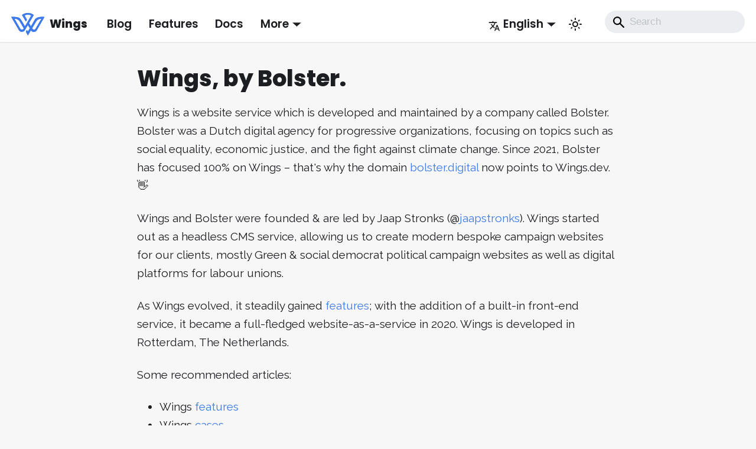

--- FILE ---
content_type: text/html; charset=UTF-8
request_url: https://wings-platform.com/about/
body_size: 3435
content:
<!doctype html>
<html lang="en" dir="ltr" class="mdx-wrapper mdx-page plugin-pages plugin-id-default" data-has-hydrated="false">
<head>
<meta charset="UTF-8">
<meta name="generator" content="Docusaurus v2.4.3">
<title data-rh="true">Wings, by Bolster. | Wings</title><meta data-rh="true" name="viewport" content="width=device-width,initial-scale=1"><meta data-rh="true" name="twitter:card" content="summary_large_image"><meta data-rh="true" property="og:image" content="https://wings.dev/img/wings-meta-image.png"><meta data-rh="true" name="twitter:image" content="https://wings.dev/img/wings-meta-image.png"><meta data-rh="true" property="og:url" content="https://wings.dev/about"><meta data-rh="true" name="docusaurus_locale" content="en"><meta data-rh="true" name="docusaurus_tag" content="default"><meta data-rh="true" name="docsearch:language" content="en"><meta data-rh="true" name="docsearch:docusaurus_tag" content="default"><meta data-rh="true" property="og:title" content="Wings, by Bolster. | Wings"><meta data-rh="true" name="description" content="Wings is a website service which is developed and maintained by a company called Bolster. Bolster was a Dutch digital agency for progressive organizations, focusing on topics such as social equality, economic justice, and the fight against climate change. Since 2021, Bolster has focused 100% on Wings – that&#x27;s why the domain bolster.digital now points to Wings.dev. 👋"><meta data-rh="true" property="og:description" content="Wings is a website service which is developed and maintained by a company called Bolster. Bolster was a Dutch digital agency for progressive organizations, focusing on topics such as social equality, economic justice, and the fight against climate change. Since 2021, Bolster has focused 100% on Wings – that&#x27;s why the domain bolster.digital now points to Wings.dev. 👋"><link data-rh="true" rel="icon" href="/img/favicon.ico"><link data-rh="true" rel="canonical" href="https://wings.dev/about"><link data-rh="true" rel="alternate" href="https://wings.dev/about" hreflang="en"><link data-rh="true" rel="alternate" href="https://wings.dev/nl/about" hreflang="nl"><link data-rh="true" rel="alternate" href="https://wings.dev/de/about" hreflang="de"><link data-rh="true" rel="alternate" href="https://wings.dev/fr/about" hreflang="fr"><link data-rh="true" rel="alternate" href="https://wings.dev/about" hreflang="x-default"><link rel="alternate" type="application/rss+xml" href="/blog/rss.xml" title="Wings RSS Feed">
<link rel="alternate" type="application/atom+xml" href="/blog/atom.xml" title="Wings Atom Feed">



<link rel="preconnect" href="https://stats.bureaubolster.nl/">
<script>var _paq=window._paq=window._paq||[];_paq.push(["trackPageView"]),_paq.push(["enableLinkTracking"]),function(){var a="https://stats.bureaubolster.nl/";_paq.push(["setTrackerUrl",a+"matomo.php"]),_paq.push(["setSiteId","7"]);var e=document,t=e.createElement("script"),p=e.getElementsByTagName("script")[0];t.type="text/javascript",t.async=!0,t.src=a+"matomo.js",p.parentNode.insertBefore(t,p)}()</script><link rel="stylesheet" href="/assets/css/styles.de3c816f.css">
<link rel="preload" href="/assets/js/runtime~main.8304e281.js" as="script">
<link rel="preload" href="/assets/js/main.98a9c8b9.js" as="script">
</head>
<body class="navigation-with-keyboard">
<script>!function(){function t(t){document.documentElement.setAttribute("data-theme",t)}var e=function(){var t=null;try{t=new URLSearchParams(window.location.search).get("docusaurus-theme")}catch(t){}return t}()||function(){var t=null;try{t=localStorage.getItem("theme")}catch(t){}return t}();t(null!==e?e:"light")}()</script><div id="__docusaurus">
<div role="region" aria-label="Skip to main content"><a class="skipToContent_fXgn" href="#__docusaurus_skipToContent_fallback">Skip to main content</a></div><nav aria-label="Main" class="navbar navbar--fixed-top"><div class="navbar__inner"><div class="navbar__items"><button aria-label="Toggle navigation bar" aria-expanded="false" class="navbar__toggle clean-btn" type="button"><svg width="30" height="30" viewBox="0 0 30 30" aria-hidden="true"><path stroke="currentColor" stroke-linecap="round" stroke-miterlimit="10" stroke-width="2" d="M4 7h22M4 15h22M4 23h22"></path></svg></button><a class="navbar__brand" href="/"><div class="navbar__logo"><img src="/img/wings_logo_blue.svg" alt="Wings" class="themedImage_ToTc themedImage--light_HNdA"><img src="/img/wings_logo_blue.svg" alt="Wings" class="themedImage_ToTc themedImage--dark_i4oU"></div><b class="navbar__title text--truncate">Wings</b></a><a class="navbar__item navbar__link" href="/blog">Blog</a><a class="navbar__item navbar__link" href="/features">Features</a><a class="navbar__item navbar__link" href="/docs/intro">Docs</a><div class="navbar__item dropdown dropdown--hoverable"><a href="#" aria-haspopup="true" aria-expanded="false" role="button" class="navbar__link">More</a><ul class="dropdown__menu"><li><a class="dropdown__link" href="/about">Background</a></li><li><a class="dropdown__link" href="/cases">Cases</a></li><li><a class="dropdown__link" href="/coalitions">Wings Coalitions</a></li><li><a class="dropdown__link" href="/pricing">Pricing</a></li><li><a class="dropdown__link" href="/demo">Request demo</a></li><li><a href="https://admin.wings.dev" target="_blank" rel="noopener noreferrer" class="dropdown__link">Admin<svg width="12" height="12" aria-hidden="true" viewBox="0 0 24 24" class="iconExternalLink_nPIU"><path fill="currentColor" d="M21 13v10h-21v-19h12v2h-10v15h17v-8h2zm3-12h-10.988l4.035 4-6.977 7.07 2.828 2.828 6.977-7.07 4.125 4.172v-11z"></path></svg></a></li></ul></div></div><div class="navbar__items navbar__items--right"><div class="navbar__item dropdown dropdown--hoverable dropdown--right"><a href="#" aria-haspopup="true" aria-expanded="false" role="button" class="navbar__link"><svg viewBox="0 0 24 24" width="20" height="20" aria-hidden="true" class="iconLanguage_nlXk"><path fill="currentColor" d="M12.87 15.07l-2.54-2.51.03-.03c1.74-1.94 2.98-4.17 3.71-6.53H17V4h-7V2H8v2H1v1.99h11.17C11.5 7.92 10.44 9.75 9 11.35 8.07 10.32 7.3 9.19 6.69 8h-2c.73 1.63 1.73 3.17 2.98 4.56l-5.09 5.02L4 19l5-5 3.11 3.11.76-2.04zM18.5 10h-2L12 22h2l1.12-3h4.75L21 22h2l-4.5-12zm-2.62 7l1.62-4.33L19.12 17h-3.24z"></path></svg>English</a><ul class="dropdown__menu"><li><a href="/about" target="_self" rel="noopener noreferrer" class="dropdown__link dropdown__link--active" lang="en">English</a></li><li><a href="/nl/about" target="_self" rel="noopener noreferrer" class="dropdown__link" lang="nl">Nederlands</a></li><li><a href="/de/about" target="_self" rel="noopener noreferrer" class="dropdown__link" lang="de">Deutsch</a></li><li><a href="/fr/about" target="_self" rel="noopener noreferrer" class="dropdown__link" lang="fr">Français</a></li></ul></div><div class="toggle_vylO colorModeToggle_DEke"><button class="clean-btn toggleButton_gllP toggleButtonDisabled_aARS" type="button" disabled="" title="Switch between dark and light mode (currently light mode)" aria-label="Switch between dark and light mode (currently light mode)" aria-live="polite"><svg viewBox="0 0 24 24" width="24" height="24" class="lightToggleIcon_pyhR"><path fill="currentColor" d="M12,9c1.65,0,3,1.35,3,3s-1.35,3-3,3s-3-1.35-3-3S10.35,9,12,9 M12,7c-2.76,0-5,2.24-5,5s2.24,5,5,5s5-2.24,5-5 S14.76,7,12,7L12,7z M2,13l2,0c0.55,0,1-0.45,1-1s-0.45-1-1-1l-2,0c-0.55,0-1,0.45-1,1S1.45,13,2,13z M20,13l2,0c0.55,0,1-0.45,1-1 s-0.45-1-1-1l-2,0c-0.55,0-1,0.45-1,1S19.45,13,20,13z M11,2v2c0,0.55,0.45,1,1,1s1-0.45,1-1V2c0-0.55-0.45-1-1-1S11,1.45,11,2z M11,20v2c0,0.55,0.45,1,1,1s1-0.45,1-1v-2c0-0.55-0.45-1-1-1C11.45,19,11,19.45,11,20z M5.99,4.58c-0.39-0.39-1.03-0.39-1.41,0 c-0.39,0.39-0.39,1.03,0,1.41l1.06,1.06c0.39,0.39,1.03,0.39,1.41,0s0.39-1.03,0-1.41L5.99,4.58z M18.36,16.95 c-0.39-0.39-1.03-0.39-1.41,0c-0.39,0.39-0.39,1.03,0,1.41l1.06,1.06c0.39,0.39,1.03,0.39,1.41,0c0.39-0.39,0.39-1.03,0-1.41 L18.36,16.95z M19.42,5.99c0.39-0.39,0.39-1.03,0-1.41c-0.39-0.39-1.03-0.39-1.41,0l-1.06,1.06c-0.39,0.39-0.39,1.03,0,1.41 s1.03,0.39,1.41,0L19.42,5.99z M7.05,18.36c0.39-0.39,0.39-1.03,0-1.41c-0.39-0.39-1.03-0.39-1.41,0l-1.06,1.06 c-0.39,0.39-0.39,1.03,0,1.41s1.03,0.39,1.41,0L7.05,18.36z"></path></svg><svg viewBox="0 0 24 24" width="24" height="24" class="darkToggleIcon_wfgR"><path fill="currentColor" d="M9.37,5.51C9.19,6.15,9.1,6.82,9.1,7.5c0,4.08,3.32,7.4,7.4,7.4c0.68,0,1.35-0.09,1.99-0.27C17.45,17.19,14.93,19,12,19 c-3.86,0-7-3.14-7-7C5,9.07,6.81,6.55,9.37,5.51z M12,3c-4.97,0-9,4.03-9,9s4.03,9,9,9s9-4.03,9-9c0-0.46-0.04-0.92-0.1-1.36 c-0.98,1.37-2.58,2.26-4.4,2.26c-2.98,0-5.4-2.42-5.4-5.4c0-1.81,0.89-3.42,2.26-4.4C12.92,3.04,12.46,3,12,3L12,3z"></path></svg></button></div><div class="searchBox_ZlJk"><div class="navbar__search searchBarContainer_NW3z"><input placeholder="Search" aria-label="Search" class="navbar__search-input"><div class="loadingRing_RJI3 searchBarLoadingRing_YnHq"><div></div><div></div><div></div><div></div></div></div></div></div></div><div role="presentation" class="navbar-sidebar__backdrop"></div></nav><div id="__docusaurus_skipToContent_fallback" class="main-wrapper mainWrapper_z2l0"><main class="container container--fluid margin-vert--lg"><div class="row mdxPageWrapper_j9I6"><div class="col col--8"><article><h1>Wings, by Bolster.</h1><p>Wings is a website service which is developed and maintained by a company called Bolster. Bolster was a Dutch digital agency for progressive organizations, focusing on topics such as social equality, economic justice, and the fight against climate change. Since 2021, Bolster has focused 100% on Wings – that&#x27;s why the domain <a href="https://bolster.digital" target="_blank" rel="noopener noreferrer">bolster.digital</a> now points to Wings.dev. 👋</p><p>Wings and Bolster were founded &amp; are led by Jaap Stronks (@<a href="https://twitter.com/jaapstronks" target="_blank" rel="noopener noreferrer">jaapstronks</a>). Wings started out as a headless CMS service, allowing us to create modern bespoke campaign websites for our clients, mostly Green &amp; social democrat political campaign websites as well as digital platforms for labour unions.</p><p>As Wings evolved, it steadily gained <a href="/features">features</a>; with the addition of a built-in front-end service, it became a full-fledged website-as-a-service in 2020. Wings is developed in Rotterdam, The Netherlands.</p><p>Some recommended articles:</p><ul><li>Wings <a href="/features">features</a></li><li>Wings <a href="/cases">cases</a></li><li>Wings as an <a href="/wings-alternative-to-the-action-network/">alternative to The Action Network</a></li></ul></article></div></div></main></div><footer class="footer"><div class="container container-fluid"><div class="row footer__links"><div class="col footer__col"><div class="footer__title">Support</div><ul class="footer__items clean-list"><li class="footer__item"><a href="mailto:info@wings.dev" target="_blank" rel="noopener noreferrer" class="footer__link-item">📧 info@wings.dev</a></li><li class="footer__item"><a class="footer__link-item" href="/docs/intro">Read the docs</a></li></ul></div><div class="col footer__col"><div class="footer__title">Use Wings</div><ul class="footer__items clean-list"><li class="footer__item"><a href="https://admin.wings.dev" target="_blank" rel="noopener noreferrer" class="footer__link-item">CMS login</a></li><li class="footer__item"><a href="https://analytics.wings.dev" target="_blank" rel="noopener noreferrer" class="footer__link-item">Analytics login</a></li></ul></div><div class="col footer__col"><div class="footer__title">Social</div><ul class="footer__items clean-list"><li class="footer__item"><a href="https://www.youtube.com/channel/UC0Oo_OMGOrNwpC_zUCc7h5Q" target="_blank" rel="noopener noreferrer" class="footer__link-item">YouTube<svg width="13.5" height="13.5" aria-hidden="true" viewBox="0 0 24 24" class="iconExternalLink_nPIU"><path fill="currentColor" d="M21 13v10h-21v-19h12v2h-10v15h17v-8h2zm3-12h-10.988l4.035 4-6.977 7.07 2.828 2.828 6.977-7.07 4.125 4.172v-11z"></path></svg></a></li><li class="footer__item"><a href="https://twitter.com/wingscms" target="_blank" rel="noopener noreferrer" class="footer__link-item">Twitter<svg width="13.5" height="13.5" aria-hidden="true" viewBox="0 0 24 24" class="iconExternalLink_nPIU"><path fill="currentColor" d="M21 13v10h-21v-19h12v2h-10v15h17v-8h2zm3-12h-10.988l4.035 4-6.977 7.07 2.828 2.828 6.977-7.07 4.125 4.172v-11z"></path></svg></a></li></ul></div></div><div class="footer__bottom text--center"><div class="footer__copyright">Copyright © 2022 Wings</div></div></div></footer></div>
<script src="/assets/js/runtime~main.8304e281.js"></script>
<script src="/assets/js/main.98a9c8b9.js"></script>
</body>
</html>

--- FILE ---
content_type: image/svg+xml
request_url: https://wings-platform.com/img/wings_logo_blue.svg
body_size: 183
content:
<svg width="1100" height="750" viewBox="0 0 1100 750" xmlns="http://www.w3.org/2000/svg"><g fill="#3D7AEB"><path d="M780.3 224.223L651.478 448.235l-61.98-110.776L746.27 69.137S674.57.209 551.823.209 357.374 66.675 357.374 66.675l126.391 217.859 37.675-61.543L444.876 87.6s34.028-32.002 106.946-32.002 108.163 30.771 108.163 30.771L454.598 448.235S337.928 231.608 282.025 174.99C226.122 118.37.075 129.448.075 129.448l234.553 409.87s35.244 88.62 109.377 88.62c74.134 0 102.086-46.772 102.086-46.772L550 402.694l66.235 107.083-64.412 107.082-35.244-49.233-30.383 61.541 65.627 120.623 99.655-172.318s21.876 54.157 97.224 54.157 102.086-64.003 102.086-64.003l249.136-435.717C828.912 103.6 780.3 224.223 780.3 224.223zM389.58 544.548c-48.308 35.08-84.464-10.154-84.464-10.154l-196.88-339.712c119.709-8.308 171.966 85.85 171.966 85.85l136.722 234.476-27.344 29.54zm411.38-10.154s-36.155 45.233-84.464 10.154l-27.344-29.54 136.722-234.474s52.258-94.16 171.965-85.851l-196.88 339.71z"/><path d="M780.3 224.223L651.478 448.235l-61.98-110.776L746.27 69.137S674.57.209 551.823.209 357.374 66.675 357.374 66.675l126.391 217.859 37.675-61.543L444.876 87.6s34.028-32.002 106.946-32.002 108.163 30.771 108.163 30.771L454.598 448.235S337.928 231.608 282.025 174.99C226.122 118.37.075 129.448.075 129.448l234.553 409.87s35.244 88.62 109.377 88.62c74.134 0 102.086-46.772 102.086-46.772L550 402.694l66.235 107.083-64.412 107.082-35.244-49.233-30.383 61.541 65.627 120.623 99.655-172.318s21.876 54.157 97.224 54.157 102.086-64.003 102.086-64.003l249.136-435.717C828.912 103.6 780.3 224.223 780.3 224.223zM389.58 544.548c-48.308 35.08-84.464-10.154-84.464-10.154l-196.88-339.712c119.709-8.308 171.966 85.85 171.966 85.85l136.722 234.476-27.344 29.54zm411.38-10.154s-36.155 45.233-84.464 10.154l-27.344-29.54 136.722-234.474s52.258-94.16 171.965-85.851l-196.88 339.71z"/></g></svg>

--- FILE ---
content_type: application/javascript; charset=UTF-8
request_url: https://wings-platform.com/assets/js/runtime~main.8304e281.js
body_size: 2780
content:
(()=>{"use strict";var e,a,c,d,f,t={},b={};function r(e){var a=b[e];if(void 0!==a)return a.exports;var c=b[e]={id:e,loaded:!1,exports:{}};return t[e].call(c.exports,c,c.exports,r),c.loaded=!0,c.exports}r.m=t,r.c=b,e=[],r.O=(a,c,d,f)=>{if(!c){var t=1/0;for(i=0;i<e.length;i++){c=e[i][0],d=e[i][1],f=e[i][2];for(var b=!0,o=0;o<c.length;o++)(!1&f||t>=f)&&Object.keys(r.O).every((e=>r.O[e](c[o])))?c.splice(o--,1):(b=!1,f<t&&(t=f));if(b){e.splice(i--,1);var n=d();void 0!==n&&(a=n)}}return a}f=f||0;for(var i=e.length;i>0&&e[i-1][2]>f;i--)e[i]=e[i-1];e[i]=[c,d,f]},r.n=e=>{var a=e&&e.__esModule?()=>e.default:()=>e;return r.d(a,{a:a}),a},c=Object.getPrototypeOf?e=>Object.getPrototypeOf(e):e=>e.__proto__,r.t=function(e,d){if(1&d&&(e=this(e)),8&d)return e;if("object"==typeof e&&e){if(4&d&&e.__esModule)return e;if(16&d&&"function"==typeof e.then)return e}var f=Object.create(null);r.r(f);var t={};a=a||[null,c({}),c([]),c(c)];for(var b=2&d&&e;"object"==typeof b&&!~a.indexOf(b);b=c(b))Object.getOwnPropertyNames(b).forEach((a=>t[a]=()=>e[a]));return t.default=()=>e,r.d(f,t),f},r.d=(e,a)=>{for(var c in a)r.o(a,c)&&!r.o(e,c)&&Object.defineProperty(e,c,{enumerable:!0,get:a[c]})},r.f={},r.e=e=>Promise.all(Object.keys(r.f).reduce(((a,c)=>(r.f[c](e,a),a)),[])),r.u=e=>"assets/js/"+({53:"935f2afb",337:"2ca0f9f5",444:"3505f8f5",533:"b2b675dd",637:"f6b10d9a",674:"a97f1b04",840:"de48e929",1117:"356a0ac6",1379:"0d02d253",1423:"66c10cbb",1477:"b2f554cd",1713:"a7023ddc",2344:"16ab2359",2535:"814f3328",2542:"d3cc30cd",2551:"02be88a1",2593:"0146de79",2696:"7c26f71a",2756:"a2261ede",2775:"d30cb7fb",3085:"1f391b9e",3089:"a6aa9e1f",3608:"9e4087bc",3750:"767a0c19",4013:"01a85c17",4195:"c4f5d8e4",4285:"ba9de8bf",4317:"813dc81a",4480:"cd084e58",4499:"c88509b6",4586:"31175f06",5410:"4efa1052",6097:"0ba1da2d",6103:"ccc49370",6220:"20ffddce",6295:"a3579721",6470:"e06e37c9",6749:"3d5d5a6b",7059:"fd1f5770",7081:"02c6da7a",7388:"894a59fa",7483:"fb63ed7d",7549:"7bc7ca2c",7573:"a296f370",7841:"1bb4a50c",7918:"17896441",7920:"1a4e3797",8047:"aa55d2bd",8249:"56039403",8402:"e80f7f2c",8610:"6875c492",8673:"a730cd15",8823:"03fde9bc",8892:"063fad5f",8972:"1199f08c",9116:"55107b98",9179:"5c86649d",9243:"97b3e1e4",9514:"1be78505",9663:"a54713d3",9671:"0e384e19",9898:"da81e86c"}[e]||e)+"."+{53:"c34fd2d3",337:"db93e600",444:"8d427e73",533:"2e0ee299",637:"bb2cf0ba",674:"fcc94985",840:"256a1ae1",1117:"5091d2ff",1125:"3c2358d2",1379:"513af097",1423:"553de291",1477:"29408f0d",1713:"e30d62b3",2344:"7bbb886f",2529:"0d0ddef8",2535:"ac15f94b",2542:"1b100064",2551:"17ca0f10",2593:"391c14f7",2696:"65cd348c",2756:"429ba0df",2775:"2050c051",3085:"1cdafdbc",3089:"31547e5b",3608:"c990b7fc",3750:"6bf1e845",4013:"b84108ac",4195:"ecbe180f",4285:"4213a49f",4317:"c3fdba54",4480:"65c96300",4499:"055f3c33",4586:"7870d78b",4972:"7898c7c4",5410:"16c459cc",5525:"e4d2ae29",6097:"8be795f1",6103:"8d83b73b",6220:"4631d7d8",6295:"5a98611e",6470:"1f3a09c0",6749:"d6317ddc",7059:"fa4f04fe",7081:"90ecc123",7388:"1ada193b",7483:"b3d5d92c",7549:"68281564",7573:"46311790",7841:"791965f2",7918:"247440c2",7920:"164c0146",8047:"7681a83f",8249:"48cd0c54",8402:"beca1685",8443:"edd27c7c",8610:"0ff8e0f0",8673:"191490ad",8718:"7b777228",8823:"9330992b",8892:"4d16861d",8972:"4c7cad91",9116:"c667cfef",9179:"363442fc",9243:"f087e35c",9514:"3d85edb3",9663:"10a9ae69",9671:"9a80d1d8",9898:"40af8162"}[e]+".js",r.miniCssF=e=>{},r.g=function(){if("object"==typeof globalThis)return globalThis;try{return this||new Function("return this")()}catch(e){if("object"==typeof window)return window}}(),r.o=(e,a)=>Object.prototype.hasOwnProperty.call(e,a),d={},f="wingsdocs:",r.l=(e,a,c,t)=>{if(d[e])d[e].push(a);else{var b,o;if(void 0!==c)for(var n=document.getElementsByTagName("script"),i=0;i<n.length;i++){var u=n[i];if(u.getAttribute("src")==e||u.getAttribute("data-webpack")==f+c){b=u;break}}b||(o=!0,(b=document.createElement("script")).charset="utf-8",b.timeout=120,r.nc&&b.setAttribute("nonce",r.nc),b.setAttribute("data-webpack",f+c),b.src=e),d[e]=[a];var l=(a,c)=>{b.onerror=b.onload=null,clearTimeout(s);var f=d[e];if(delete d[e],b.parentNode&&b.parentNode.removeChild(b),f&&f.forEach((e=>e(c))),a)return a(c)},s=setTimeout(l.bind(null,void 0,{type:"timeout",target:b}),12e4);b.onerror=l.bind(null,b.onerror),b.onload=l.bind(null,b.onload),o&&document.head.appendChild(b)}},r.r=e=>{"undefined"!=typeof Symbol&&Symbol.toStringTag&&Object.defineProperty(e,Symbol.toStringTag,{value:"Module"}),Object.defineProperty(e,"__esModule",{value:!0})},r.p="/",r.gca=function(e){return e={17896441:"7918",56039403:"8249","935f2afb":"53","2ca0f9f5":"337","3505f8f5":"444",b2b675dd:"533",f6b10d9a:"637",a97f1b04:"674",de48e929:"840","356a0ac6":"1117","0d02d253":"1379","66c10cbb":"1423",b2f554cd:"1477",a7023ddc:"1713","16ab2359":"2344","814f3328":"2535",d3cc30cd:"2542","02be88a1":"2551","0146de79":"2593","7c26f71a":"2696",a2261ede:"2756",d30cb7fb:"2775","1f391b9e":"3085",a6aa9e1f:"3089","9e4087bc":"3608","767a0c19":"3750","01a85c17":"4013",c4f5d8e4:"4195",ba9de8bf:"4285","813dc81a":"4317",cd084e58:"4480",c88509b6:"4499","31175f06":"4586","4efa1052":"5410","0ba1da2d":"6097",ccc49370:"6103","20ffddce":"6220",a3579721:"6295",e06e37c9:"6470","3d5d5a6b":"6749",fd1f5770:"7059","02c6da7a":"7081","894a59fa":"7388",fb63ed7d:"7483","7bc7ca2c":"7549",a296f370:"7573","1bb4a50c":"7841","1a4e3797":"7920",aa55d2bd:"8047",e80f7f2c:"8402","6875c492":"8610",a730cd15:"8673","03fde9bc":"8823","063fad5f":"8892","1199f08c":"8972","55107b98":"9116","5c86649d":"9179","97b3e1e4":"9243","1be78505":"9514",a54713d3:"9663","0e384e19":"9671",da81e86c:"9898"}[e]||e,r.p+r.u(e)},(()=>{var e={1303:0,532:0};r.f.j=(a,c)=>{var d=r.o(e,a)?e[a]:void 0;if(0!==d)if(d)c.push(d[2]);else if(/^(1303|532)$/.test(a))e[a]=0;else{var f=new Promise(((c,f)=>d=e[a]=[c,f]));c.push(d[2]=f);var t=r.p+r.u(a),b=new Error;r.l(t,(c=>{if(r.o(e,a)&&(0!==(d=e[a])&&(e[a]=void 0),d)){var f=c&&("load"===c.type?"missing":c.type),t=c&&c.target&&c.target.src;b.message="Loading chunk "+a+" failed.\n("+f+": "+t+")",b.name="ChunkLoadError",b.type=f,b.request=t,d[1](b)}}),"chunk-"+a,a)}},r.O.j=a=>0===e[a];var a=(a,c)=>{var d,f,t=c[0],b=c[1],o=c[2],n=0;if(t.some((a=>0!==e[a]))){for(d in b)r.o(b,d)&&(r.m[d]=b[d]);if(o)var i=o(r)}for(a&&a(c);n<t.length;n++)f=t[n],r.o(e,f)&&e[f]&&e[f][0](),e[f]=0;return r.O(i)},c=self.webpackChunkwingsdocs=self.webpackChunkwingsdocs||[];c.forEach(a.bind(null,0)),c.push=a.bind(null,c.push.bind(c))})()})();

--- FILE ---
content_type: application/javascript; charset=UTF-8
request_url: https://wings-platform.com/assets/js/main.98a9c8b9.js
body_size: 137339
content:
/*! For license information please see main.98a9c8b9.js.LICENSE.txt */
(self.webpackChunkwingsdocs=self.webpackChunkwingsdocs||[]).push([[179],{723:(e,t,n)=>{"use strict";n.d(t,{Z:()=>p});var r=n(7294),a=n(7462),i=n(8356),o=n.n(i),s=n(6887);const l={"0146de79":[()=>n.e(2593).then(n.bind(n,3166)),"@site/blog/2021-06-20-streamline.md",3166],"01a85c17":[()=>Promise.all([n.e(532),n.e(4013)]).then(n.bind(n,1223)),"@theme/BlogTagsListPage",1223],"02be88a1":[()=>n.e(2551).then(n.t.bind(n,6098,19)),"~blog/default/blog-tags-zapier-67a.json",6098],"02c6da7a":[()=>n.e(7081).then(n.bind(n,7142)),"@site/docs/guides/wings-analytics.md",7142],"03fde9bc":[()=>n.e(8823).then(n.bind(n,3784)),"@site/docs/guides/use-multiple-languages.md",3784],"063fad5f":[()=>Promise.all([n.e(1125),n.e(8892)]).then(n.bind(n,8945)),"@site/blog/for-whom.mdx",8945],"0ba1da2d":[()=>Promise.all([n.e(532),n.e(6097)]).then(n.bind(n,4412)),"@site/src/pages/demo.js",4412],"0d02d253":[()=>n.e(1379).then(n.bind(n,5664)),"@site/blog/2020-12-12-non-profit-petition.md?truncated=true",5664],"0e384e19":[()=>n.e(9671).then(n.bind(n,9881)),"@site/docs/intro.md",9881],"1199f08c":[()=>n.e(8972).then(n.bind(n,6413)),"@site/docs/guides/cookiewall.md",6413],"16ab2359":[()=>Promise.all([n.e(532),n.e(2344)]).then(n.bind(n,2063)),"@site/docs/setting-up/custom-domains.mdx",2063],17896441:[()=>Promise.all([n.e(532),n.e(8718),n.e(7918)]).then(n.bind(n,3198)),"@theme/DocItem",3198],"1a4e3797":[()=>Promise.all([n.e(532),n.e(7920)]).then(n.bind(n,1473)),"@theme/SearchPage",1473],"1bb4a50c":[()=>n.e(7841).then(n.bind(n,9060)),"@site/docs/guides/webhooks.md",9060],"1be78505":[()=>Promise.all([n.e(532),n.e(9514)]).then(n.bind(n,9963)),"@theme/DocPage",9963],"1f391b9e":[()=>Promise.all([n.e(532),n.e(8718),n.e(3085)]).then(n.bind(n,4247)),"@theme/MDXPage",4247],"20ffddce":[()=>n.e(6220).then(n.bind(n,1249)),"@site/docs/publishing-content/how-to-use-images.md",1249],"2ca0f9f5":[()=>Promise.all([n.e(1125),n.e(337)]).then(n.bind(n,3028)),"@site/blog/for-whom.mdx?truncated=true",3028],"31175f06":[()=>n.e(4586).then(n.t.bind(n,4678,19)),"~blog/default/blog-tags-privacy-38b.json",4678],"3505f8f5":[()=>n.e(444).then(n.bind(n,2409)),"@site/docs/guides/checklist-before-launch.md",2409],"356a0ac6":[()=>n.e(1117).then(n.bind(n,7384)),"@site/src/pages/about.md",7384],"3d5d5a6b":[()=>n.e(6749).then(n.t.bind(n,1677,19)),"~blog/default/blog-tags-wings-5e1.json",1677],"4efa1052":[()=>n.e(5410).then(n.bind(n,1598)),"@site/docs/creating-campaigns/create-a-campaign.md",1598],"55107b98":[()=>n.e(9116).then(n.t.bind(n,8689,19)),"~blog/default/blog-tags-petitions-fb7.json",8689],56039403:[()=>n.e(8249).then(n.bind(n,4347)),"@site/docs/publishing-content/publish-articles-and-pages.md",4347],"5c86649d":[()=>Promise.all([n.e(1125),n.e(9179)]).then(n.bind(n,3525)),"@site/blog/2021-03-23-ladder-engagement.md",3525],"5e9f5e1a":[()=>Promise.resolve().then(n.bind(n,6809)),"@generated/docusaurus.config",6809],"66c10cbb":[()=>n.e(1423).then(n.bind(n,8855)),"@site/src/pages/contact.md",8855],"6875c492":[()=>Promise.all([n.e(532),n.e(8718),n.e(2529),n.e(8610)]).then(n.bind(n,1714)),"@theme/BlogTagsPostsPage",1714],"767a0c19":[()=>n.e(3750).then(n.bind(n,1460)),"@site/src/pages/wings-alternative-to-the-action-network.md",1460],"7bc7ca2c":[()=>Promise.all([n.e(1125),n.e(7549)]).then(n.bind(n,4747)),"@site/blog/2021-03-23-ladder-engagement.md?truncated=true",4747],"7c26f71a":[()=>n.e(2696).then(n.t.bind(n,5989,19)),"~blog/default/blog-tags-petitions-fb7-list.json",5989],"813dc81a":[()=>n.e(4317).then(n.bind(n,9919)),"@site/src/pages/thank-you.mdx",9919],"814f3328":[()=>n.e(2535).then(n.t.bind(n,5641,19)),"~blog/default/blog-post-list-prop-default.json",5641],"894a59fa":[()=>n.e(7388).then(n.t.bind(n,2776,19)),"/opt/build/repo/.docusaurus/@easyops-cn/docusaurus-search-local/default/plugin-route-context-module-100.json",2776],"935f2afb":[()=>n.e(53).then(n.t.bind(n,1109,19)),"~docs/default/version-current-metadata-prop-751.json",1109],"97b3e1e4":[()=>Promise.all([n.e(1125),n.e(9243)]).then(n.bind(n,4799)),"@site/src/pages/coalitions.mdx",4799],"9e4087bc":[()=>n.e(3608).then(n.bind(n,3169)),"@theme/BlogArchivePage",3169],a2261ede:[()=>n.e(2756).then(n.bind(n,4594)),"@site/docs/creating-campaigns/create-a-petition.md",4594],a296f370:[()=>n.e(7573).then(n.bind(n,3690)),"@site/blog/2021-06-20-streamline.md?truncated=true",3690],a3579721:[()=>n.e(6295).then(n.t.bind(n,9386,19)),"~blog/default/blog-tags-wings-5e1-list.json",9386],a54713d3:[()=>Promise.all([n.e(532),n.e(1125),n.e(9663)]).then(n.bind(n,6970)),"@site/src/pages/features.js",6970],a6aa9e1f:[()=>Promise.all([n.e(532),n.e(8718),n.e(2529),n.e(3089)]).then(n.bind(n,46)),"@theme/BlogListPage",46],a7023ddc:[()=>n.e(1713).then(n.t.bind(n,3457,19)),"~blog/default/blog-tags-tags-4c2.json",3457],a730cd15:[()=>n.e(8673).then(n.bind(n,2e3)),"@site/blog/2020-12-12-non-profit-petition.md",2e3],a97f1b04:[()=>n.e(674).then(n.bind(n,1284)),"@site/docs/creating-campaigns/create-a-fundraiser.md",1284],aa55d2bd:[()=>n.e(8047).then(n.t.bind(n,1601,19)),"~blog/default/blog-tags-privacy-38b-list.json",1601],b2b675dd:[()=>n.e(533).then(n.t.bind(n,8017,19)),"~blog/default/blog-c06.json",8017],b2f554cd:[()=>n.e(1477).then(n.t.bind(n,10,19)),"~blog/default/blog-archive-80c.json",10],ba9de8bf:[()=>Promise.all([n.e(1125),n.e(4285)]).then(n.bind(n,9994)),"@site/blog/2020-10-23-build-a-nonprofit-digital-campaigning-powerhouse-with-wings-webhooks-and-zapier.md?truncated=true",9994],c4f5d8e4:[()=>Promise.all([n.e(532),n.e(1125),n.e(4195)]).then(n.bind(n,7469)),"@site/src/pages/index.js",7469],c88509b6:[()=>n.e(4499).then(n.bind(n,7087)),"@site/docs/setting-up/settings.mdx",7087],ccc49370:[()=>Promise.all([n.e(532),n.e(8718),n.e(2529),n.e(6103)]).then(n.bind(n,5203)),"@theme/BlogPostPage",5203],cd084e58:[()=>Promise.all([n.e(1125),n.e(4480)]).then(n.bind(n,8789)),"@site/blog/2020-10-23-build-a-nonprofit-digital-campaigning-powerhouse-with-wings-webhooks-and-zapier.md",8789],d30cb7fb:[()=>n.e(2775).then(n.bind(n,7939)),"@site/docs/guides/SEO-and-social.md",7939],d3cc30cd:[()=>Promise.all([n.e(532),n.e(1125),n.e(2542)]).then(n.bind(n,5107)),"@site/src/pages/cases.js",5107],da81e86c:[()=>n.e(9898).then(n.t.bind(n,3769,19)),"/opt/build/repo/.docusaurus/docusaurus-plugin-content-docs/default/plugin-route-context-module-100.json",3769],de48e929:[()=>n.e(840).then(n.t.bind(n,1879,19)),"~blog/default/blog-tags-zapier-67a-list.json",1879],e06e37c9:[()=>Promise.all([n.e(532),n.e(1125),n.e(6470)]).then(n.bind(n,2725)),"@site/src/pages/pricing.js",2725],e80f7f2c:[()=>Promise.all([n.e(1125),n.e(8402)]).then(n.bind(n,5217)),"@site/blog/2022-02-10-wings-analytics-privacy-friendly-alternative-to-google-analytics-powered-by-matomo.md",5217],f6b10d9a:[()=>Promise.all([n.e(1125),n.e(637)]).then(n.bind(n,2668)),"@site/blog/2022-02-10-wings-analytics-privacy-friendly-alternative-to-google-analytics-powered-by-matomo.md?truncated=true",2668],fb63ed7d:[()=>n.e(7483).then(n.t.bind(n,4469,19)),"/opt/build/repo/.docusaurus/docusaurus-plugin-content-blog/default/plugin-route-context-module-100.json",4469],fd1f5770:[()=>n.e(7059).then(n.t.bind(n,5745,19)),"/opt/build/repo/.docusaurus/docusaurus-plugin-content-pages/default/plugin-route-context-module-100.json",5745]};function u(e){let{error:t,retry:n,pastDelay:a}=e;return t?r.createElement("div",{style:{textAlign:"center",color:"#fff",backgroundColor:"#fa383e",borderColor:"#fa383e",borderStyle:"solid",borderRadius:"0.25rem",borderWidth:"1px",boxSizing:"border-box",display:"block",padding:"1rem",flex:"0 0 50%",marginLeft:"25%",marginRight:"25%",marginTop:"5rem",maxWidth:"50%",width:"100%"}},r.createElement("p",null,String(t)),r.createElement("div",null,r.createElement("button",{type:"button",onClick:n},"Retry"))):a?r.createElement("div",{style:{display:"flex",justifyContent:"center",alignItems:"center",height:"100vh"}},r.createElement("svg",{id:"loader",style:{width:128,height:110,position:"absolute",top:"calc(100vh - 64%)"},viewBox:"0 0 45 45",xmlns:"http://www.w3.org/2000/svg",stroke:"#61dafb"},r.createElement("g",{fill:"none",fillRule:"evenodd",transform:"translate(1 1)",strokeWidth:"2"},r.createElement("circle",{cx:"22",cy:"22",r:"6",strokeOpacity:"0"},r.createElement("animate",{attributeName:"r",begin:"1.5s",dur:"3s",values:"6;22",calcMode:"linear",repeatCount:"indefinite"}),r.createElement("animate",{attributeName:"stroke-opacity",begin:"1.5s",dur:"3s",values:"1;0",calcMode:"linear",repeatCount:"indefinite"}),r.createElement("animate",{attributeName:"stroke-width",begin:"1.5s",dur:"3s",values:"2;0",calcMode:"linear",repeatCount:"indefinite"})),r.createElement("circle",{cx:"22",cy:"22",r:"6",strokeOpacity:"0"},r.createElement("animate",{attributeName:"r",begin:"3s",dur:"3s",values:"6;22",calcMode:"linear",repeatCount:"indefinite"}),r.createElement("animate",{attributeName:"stroke-opacity",begin:"3s",dur:"3s",values:"1;0",calcMode:"linear",repeatCount:"indefinite"}),r.createElement("animate",{attributeName:"stroke-width",begin:"3s",dur:"3s",values:"2;0",calcMode:"linear",repeatCount:"indefinite"})),r.createElement("circle",{cx:"22",cy:"22",r:"8"},r.createElement("animate",{attributeName:"r",begin:"0s",dur:"1.5s",values:"6;1;2;3;4;5;6",calcMode:"linear",repeatCount:"indefinite"}))))):null}var c=n(9670),d=n(226);function f(e,t){if("*"===e)return o()({loading:u,loader:()=>n.e(4972).then(n.bind(n,4972)),modules:["@theme/NotFound"],webpack:()=>[4972],render(e,t){const n=e.default;return r.createElement(d.z,{value:{plugin:{name:"native",id:"default"}}},r.createElement(n,t))}});const i=s[`${e}-${t}`],f={},p=[],m=[],h=(0,c.Z)(i);return Object.entries(h).forEach((e=>{let[t,n]=e;const r=l[n];r&&(f[t]=r[0],p.push(r[1]),m.push(r[2]))})),o().Map({loading:u,loader:f,modules:p,webpack:()=>m,render(t,n){const o=JSON.parse(JSON.stringify(i));Object.entries(t).forEach((t=>{let[n,r]=t;const a=r.default;if(!a)throw new Error(`The page component at ${e} doesn't have a default export. This makes it impossible to render anything. Consider default-exporting a React component.`);"object"!=typeof a&&"function"!=typeof a||Object.keys(r).filter((e=>"default"!==e)).forEach((e=>{a[e]=r[e]}));let i=o;const s=n.split(".");s.slice(0,-1).forEach((e=>{i=i[e]})),i[s[s.length-1]]=a}));const s=o.__comp;delete o.__comp;const l=o.__context;return delete o.__context,r.createElement(d.z,{value:l},r.createElement(s,(0,a.Z)({},o,n)))}})}const p=[{path:"/about",component:f("/about","0cb"),exact:!0},{path:"/blog",component:f("/blog","ebd"),exact:!0},{path:"/blog/archive",component:f("/blog/archive","60c"),exact:!0},{path:"/blog/build-a-nonprofit-digital-campaigning-powerhouse-with-wings-webhooks-and-zapier",component:f("/blog/build-a-nonprofit-digital-campaigning-powerhouse-with-wings-webhooks-and-zapier","e22"),exact:!0},{path:"/blog/for-whom",component:f("/blog/for-whom","931"),exact:!0},{path:"/blog/how-to-create-a-non-profit-petition-website",component:f("/blog/how-to-create-a-non-profit-petition-website","90c"),exact:!0},{path:"/blog/streamline-digital-organizing-with-wings-zapier-and-trello",component:f("/blog/streamline-digital-organizing-with-wings-zapier-and-trello","bc9"),exact:!0},{path:"/blog/tags",component:f("/blog/tags","c24"),exact:!0},{path:"/blog/tags/petitions",component:f("/blog/tags/petitions","26d"),exact:!0},{path:"/blog/tags/privacy",component:f("/blog/tags/privacy","a26"),exact:!0},{path:"/blog/tags/wings",component:f("/blog/tags/wings","507"),exact:!0},{path:"/blog/tags/zapier",component:f("/blog/tags/zapier","25b"),exact:!0},{path:"/blog/why-building-a-ladder-of-engagement-is-foundational-to-progressive-digital-campaigning",component:f("/blog/why-building-a-ladder-of-engagement-is-foundational-to-progressive-digital-campaigning","eb4"),exact:!0},{path:"/blog/wings-analytics-privacy-friendly-alternative-to-google-analytics-powered-by-matomo",component:f("/blog/wings-analytics-privacy-friendly-alternative-to-google-analytics-powered-by-matomo","204"),exact:!0},{path:"/cases",component:f("/cases","a08"),exact:!0},{path:"/coalitions",component:f("/coalitions","129"),exact:!0},{path:"/contact",component:f("/contact","4c5"),exact:!0},{path:"/demo",component:f("/demo","4d8"),exact:!0},{path:"/features",component:f("/features","98a"),exact:!0},{path:"/pricing",component:f("/pricing","0e6"),exact:!0},{path:"/search",component:f("/search","815"),exact:!0},{path:"/thank-you",component:f("/thank-you","bb6"),exact:!0},{path:"/wings-alternative-to-the-action-network",component:f("/wings-alternative-to-the-action-network","fbb"),exact:!0},{path:"/docs",component:f("/docs","173"),routes:[{path:"/docs/creating-campaigns/create-a-campaign",component:f("/docs/creating-campaigns/create-a-campaign","abc"),exact:!0,sidebar:"tutorialSidebar"},{path:"/docs/creating-campaigns/create-a-fundraiser",component:f("/docs/creating-campaigns/create-a-fundraiser","43f"),exact:!0,sidebar:"tutorialSidebar"},{path:"/docs/creating-campaigns/create-a-petition",component:f("/docs/creating-campaigns/create-a-petition","cb6"),exact:!0,sidebar:"tutorialSidebar"},{path:"/docs/guides/checklist-before-launch",component:f("/docs/guides/checklist-before-launch","ea1"),exact:!0,sidebar:"tutorialSidebar"},{path:"/docs/guides/cookiewall",component:f("/docs/guides/cookiewall","a92"),exact:!0,sidebar:"tutorialSidebar"},{path:"/docs/guides/SEO-and-social",component:f("/docs/guides/SEO-and-social","ead"),exact:!0,sidebar:"tutorialSidebar"},{path:"/docs/guides/use-multiple-languages",component:f("/docs/guides/use-multiple-languages","2d8"),exact:!0,sidebar:"tutorialSidebar"},{path:"/docs/guides/webhooks",component:f("/docs/guides/webhooks","fcd"),exact:!0,sidebar:"tutorialSidebar"},{path:"/docs/guides/wings-analytics",component:f("/docs/guides/wings-analytics","97e"),exact:!0,sidebar:"tutorialSidebar"},{path:"/docs/intro",component:f("/docs/intro","aed"),exact:!0,sidebar:"tutorialSidebar"},{path:"/docs/publishing-content/how-to-use-images",component:f("/docs/publishing-content/how-to-use-images","ac9"),exact:!0,sidebar:"tutorialSidebar"},{path:"/docs/publishing-content/publish-articles-and-pages",component:f("/docs/publishing-content/publish-articles-and-pages","70d"),exact:!0,sidebar:"tutorialSidebar"},{path:"/docs/setting-up/custom-domains",component:f("/docs/setting-up/custom-domains","7b8"),exact:!0,sidebar:"tutorialSidebar"},{path:"/docs/setting-up/settings",component:f("/docs/setting-up/settings","f5f"),exact:!0,sidebar:"tutorialSidebar"}]},{path:"/",component:f("/","668"),exact:!0},{path:"*",component:f("*")}]},8934:(e,t,n)=>{"use strict";n.d(t,{_:()=>a,t:()=>i});var r=n(7294);const a=r.createContext(!1);function i(e){let{children:t}=e;const[n,i]=(0,r.useState)(!1);return(0,r.useEffect)((()=>{i(!0)}),[]),r.createElement(a.Provider,{value:n},t)}},7221:(e,t,n)=>{"use strict";var r=n(7294),a=n(3935),i=n(3727),o=n(405),s=n(412);const l=[n(2497),n(3310),n(8320),n(2295),n(7407)];var u=n(723),c=n(6550),d=n(8790);function f(e){let{children:t}=e;return r.createElement(r.Fragment,null,t)}var p=n(7462),m=n(5742),h=n(2263),g=n(4996),b=n(6668),v=n(1944),y=n(4711),w=n(9727),k=n(3320),E=n(8780),S=n(197);function _(){const{i18n:{defaultLocale:e,localeConfigs:t}}=(0,h.Z)(),n=(0,y.l)();return r.createElement(m.Z,null,Object.entries(t).map((e=>{let[t,{htmlLang:a}]=e;return r.createElement("link",{key:t,rel:"alternate",href:n.createUrl({locale:t,fullyQualified:!0}),hrefLang:a})})),r.createElement("link",{rel:"alternate",href:n.createUrl({locale:e,fullyQualified:!0}),hrefLang:"x-default"}))}function x(e){let{permalink:t}=e;const{siteConfig:{url:n}}=(0,h.Z)(),a=function(){const{siteConfig:{url:e,baseUrl:t,trailingSlash:n}}=(0,h.Z)(),{pathname:r}=(0,c.TH)();return e+(0,E.applyTrailingSlash)((0,g.Z)(r),{trailingSlash:n,baseUrl:t})}(),i=t?`${n}${t}`:a;return r.createElement(m.Z,null,r.createElement("meta",{property:"og:url",content:i}),r.createElement("link",{rel:"canonical",href:i}))}function C(){const{i18n:{currentLocale:e}}=(0,h.Z)(),{metadata:t,image:n}=(0,b.L)();return r.createElement(r.Fragment,null,r.createElement(m.Z,null,r.createElement("meta",{name:"twitter:card",content:"summary_large_image"}),r.createElement("body",{className:w.h})),n&&r.createElement(v.d,{image:n}),r.createElement(x,null),r.createElement(_,null),r.createElement(S.Z,{tag:k.HX,locale:e}),r.createElement(m.Z,null,t.map(((e,t)=>r.createElement("meta",(0,p.Z)({key:t},e))))))}const T=new Map;function L(e){if(T.has(e.pathname))return{...e,pathname:T.get(e.pathname)};if((0,d.f)(u.Z,e.pathname).some((e=>{let{route:t}=e;return!0===t.exact})))return T.set(e.pathname,e.pathname),e;const t=e.pathname.trim().replace(/(?:\/index)?\.html$/,"")||"/";return T.set(e.pathname,t),{...e,pathname:t}}var P=n(8934),A=n(8940);function R(e){for(var t=arguments.length,n=new Array(t>1?t-1:0),r=1;r<t;r++)n[r-1]=arguments[r];const a=l.map((t=>{const r=t.default?.[e]??t[e];return r?.(...n)}));return()=>a.forEach((e=>e?.()))}const N=function(e){let{children:t,location:n,previousLocation:a}=e;return(0,r.useLayoutEffect)((()=>{a!==n&&(!function(e){let{location:t,previousLocation:n}=e;if(!n)return;const r=t.pathname===n.pathname,a=t.hash===n.hash,i=t.search===n.search;if(r&&a&&!i)return;const{hash:o}=t;if(o){const e=decodeURIComponent(o.substring(1)),t=document.getElementById(e);t?.scrollIntoView()}else window.scrollTo(0,0)}({location:n,previousLocation:a}),R("onRouteDidUpdate",{previousLocation:a,location:n}))}),[a,n]),t};function O(e){const t=Array.from(new Set([e,decodeURI(e)])).map((e=>(0,d.f)(u.Z,e))).flat();return Promise.all(t.map((e=>e.route.component.preload?.())))}class I extends r.Component{previousLocation;routeUpdateCleanupCb;constructor(e){super(e),this.previousLocation=null,this.routeUpdateCleanupCb=s.Z.canUseDOM?R("onRouteUpdate",{previousLocation:null,location:this.props.location}):()=>{},this.state={nextRouteHasLoaded:!0}}shouldComponentUpdate(e,t){if(e.location===this.props.location)return t.nextRouteHasLoaded;const n=e.location;return this.previousLocation=this.props.location,this.setState({nextRouteHasLoaded:!1}),this.routeUpdateCleanupCb=R("onRouteUpdate",{previousLocation:this.previousLocation,location:n}),O(n.pathname).then((()=>{this.routeUpdateCleanupCb(),this.setState({nextRouteHasLoaded:!0})})).catch((e=>{console.warn(e),window.location.reload()})),!1}render(){const{children:e,location:t}=this.props;return r.createElement(N,{previousLocation:this.previousLocation,location:t},r.createElement(c.AW,{location:t,render:()=>e}))}}const D=I,M="__docusaurus-base-url-issue-banner-container",F="__docusaurus-base-url-issue-banner",B="__docusaurus-base-url-issue-banner-suggestion-container",j="__DOCUSAURUS_INSERT_BASEURL_BANNER";function z(e){return`\nwindow['${j}'] = true;\n\ndocument.addEventListener('DOMContentLoaded', maybeInsertBanner);\n\nfunction maybeInsertBanner() {\n  var shouldInsert = window['${j}'];\n  shouldInsert && insertBanner();\n}\n\nfunction insertBanner() {\n  var bannerContainer = document.getElementById('${M}');\n  if (!bannerContainer) {\n    return;\n  }\n  var bannerHtml = ${JSON.stringify(function(e){return`\n<div id="${F}" style="border: thick solid red; background-color: rgb(255, 230, 179); margin: 20px; padding: 20px; font-size: 20px;">\n   <p style="font-weight: bold; font-size: 30px;">Your Docusaurus site did not load properly.</p>\n   <p>A very common reason is a wrong site <a href="https://docusaurus.io/docs/docusaurus.config.js/#baseUrl" style="font-weight: bold;">baseUrl configuration</a>.</p>\n   <p>Current configured baseUrl = <span style="font-weight: bold; color: red;">${e}</span> ${"/"===e?" (default value)":""}</p>\n   <p>We suggest trying baseUrl = <span id="${B}" style="font-weight: bold; color: green;"></span></p>\n</div>\n`}(e)).replace(/</g,"\\<")};\n  bannerContainer.innerHTML = bannerHtml;\n  var suggestionContainer = document.getElementById('${B}');\n  var actualHomePagePath = window.location.pathname;\n  var suggestedBaseUrl = actualHomePagePath.substr(-1) === '/'\n        ? actualHomePagePath\n        : actualHomePagePath + '/';\n  suggestionContainer.innerHTML = suggestedBaseUrl;\n}\n`}function U(){const{siteConfig:{baseUrl:e}}=(0,h.Z)();return(0,r.useLayoutEffect)((()=>{window[j]=!1}),[]),r.createElement(r.Fragment,null,!s.Z.canUseDOM&&r.createElement(m.Z,null,r.createElement("script",null,z(e))),r.createElement("div",{id:M}))}function $(){const{siteConfig:{baseUrl:e,baseUrlIssueBanner:t}}=(0,h.Z)(),{pathname:n}=(0,c.TH)();return t&&n===e?r.createElement(U,null):null}function q(){const{siteConfig:{favicon:e,title:t,noIndex:n},i18n:{currentLocale:a,localeConfigs:i}}=(0,h.Z)(),o=(0,g.Z)(e),{htmlLang:s,direction:l}=i[a];return r.createElement(m.Z,null,r.createElement("html",{lang:s,dir:l}),r.createElement("title",null,t),r.createElement("meta",{property:"og:title",content:t}),r.createElement("meta",{name:"viewport",content:"width=device-width, initial-scale=1.0"}),n&&r.createElement("meta",{name:"robots",content:"noindex, nofollow"}),e&&r.createElement("link",{rel:"icon",href:o}))}var H=n(4763),W=n(2389);function G(){const e=(0,W.Z)();return r.createElement(m.Z,null,r.createElement("html",{"data-has-hydrated":e}))}function Z(){const e=(0,d.H)(u.Z),t=(0,c.TH)();return r.createElement(H.Z,null,r.createElement(A.M,null,r.createElement(P.t,null,r.createElement(f,null,r.createElement(q,null),r.createElement(C,null),r.createElement($,null),r.createElement(D,{location:L(t)},e)),r.createElement(G,null))))}var Q=n(6887);const V=function(e){try{return document.createElement("link").relList.supports(e)}catch{return!1}}("prefetch")?function(e){return new Promise(((t,n)=>{if("undefined"==typeof document)return void n();const r=document.createElement("link");r.setAttribute("rel","prefetch"),r.setAttribute("href",e),r.onload=()=>t(),r.onerror=()=>n();const a=document.getElementsByTagName("head")[0]??document.getElementsByName("script")[0]?.parentNode;a?.appendChild(r)}))}:function(e){return new Promise(((t,n)=>{const r=new XMLHttpRequest;r.open("GET",e,!0),r.withCredentials=!0,r.onload=()=>{200===r.status?t():n()},r.send(null)}))};var Y=n(9670);const K=new Set,X=new Set,J=()=>navigator.connection?.effectiveType.includes("2g")||navigator.connection?.saveData,ee={prefetch(e){if(!(e=>!J()&&!X.has(e)&&!K.has(e))(e))return!1;K.add(e);const t=(0,d.f)(u.Z,e).flatMap((e=>{return t=e.route.path,Object.entries(Q).filter((e=>{let[n]=e;return n.replace(/-[^-]+$/,"")===t})).flatMap((e=>{let[,t]=e;return Object.values((0,Y.Z)(t))}));var t}));return Promise.all(t.map((e=>{const t=n.gca(e);return t&&!t.includes("undefined")?V(t).catch((()=>{})):Promise.resolve()})))},preload:e=>!!(e=>!J()&&!X.has(e))(e)&&(X.add(e),O(e))},te=Object.freeze(ee);if(s.Z.canUseDOM){window.docusaurus=te;const e=a.hydrate;O(window.location.pathname).then((()=>{e(r.createElement(o.B6,null,r.createElement(i.VK,null,r.createElement(Z,null))),document.getElementById("__docusaurus"))}))}},8940:(e,t,n)=>{"use strict";n.d(t,{_:()=>c,M:()=>d});var r=n(7294),a=n(6809);const i=JSON.parse('{"docusaurus-plugin-content-docs":{"default":{"path":"/docs","versions":[{"name":"current","label":"Next","isLast":true,"path":"/docs","mainDocId":"intro","docs":[{"id":"creating-campaigns/create-a-campaign","path":"/docs/creating-campaigns/create-a-campaign","sidebar":"tutorialSidebar"},{"id":"creating-campaigns/create-a-fundraiser","path":"/docs/creating-campaigns/create-a-fundraiser","sidebar":"tutorialSidebar"},{"id":"creating-campaigns/create-a-petition","path":"/docs/creating-campaigns/create-a-petition","sidebar":"tutorialSidebar"},{"id":"guides/checklist-before-launch","path":"/docs/guides/checklist-before-launch","sidebar":"tutorialSidebar"},{"id":"guides/cookiewall","path":"/docs/guides/cookiewall","sidebar":"tutorialSidebar"},{"id":"guides/SEO-and-social","path":"/docs/guides/SEO-and-social","sidebar":"tutorialSidebar"},{"id":"guides/use-multiple-languages","path":"/docs/guides/use-multiple-languages","sidebar":"tutorialSidebar"},{"id":"guides/webhooks","path":"/docs/guides/webhooks","sidebar":"tutorialSidebar"},{"id":"guides/wings-analytics","path":"/docs/guides/wings-analytics","sidebar":"tutorialSidebar"},{"id":"intro","path":"/docs/intro","sidebar":"tutorialSidebar"},{"id":"publishing-content/how-to-use-images","path":"/docs/publishing-content/how-to-use-images","sidebar":"tutorialSidebar"},{"id":"publishing-content/publish-articles-and-pages","path":"/docs/publishing-content/publish-articles-and-pages","sidebar":"tutorialSidebar"},{"id":"setting-up/custom-domains","path":"/docs/setting-up/custom-domains","sidebar":"tutorialSidebar"},{"id":"setting-up/settings","path":"/docs/setting-up/settings","sidebar":"tutorialSidebar"}],"draftIds":[],"sidebars":{"tutorialSidebar":{"link":{"path":"/docs/intro","label":"intro"}}}}],"breadcrumbs":true}}}'),o=JSON.parse('{"defaultLocale":"en","locales":["en","nl","de","fr"],"path":"i18n","currentLocale":"en","localeConfigs":{"en":{"label":"English","direction":"ltr","htmlLang":"en","calendar":"gregory","path":"en"},"nl":{"label":"Nederlands","direction":"ltr","htmlLang":"nl","calendar":"gregory","path":"nl"},"de":{"label":"Deutsch","direction":"ltr","htmlLang":"de","calendar":"gregory","path":"de"},"fr":{"label":"Fran\xe7ais","direction":"ltr","htmlLang":"fr","calendar":"gregory","path":"fr"}}}');var s=n(7529);const l=JSON.parse('{"docusaurusVersion":"2.4.3","siteVersion":"1.0.0","pluginVersions":{"docusaurus-plugin-content-docs":{"type":"package","name":"@docusaurus/plugin-content-docs","version":"2.4.3"},"docusaurus-plugin-content-blog":{"type":"package","name":"@docusaurus/plugin-content-blog","version":"2.4.3"},"docusaurus-plugin-content-pages":{"type":"package","name":"@docusaurus/plugin-content-pages","version":"2.4.3"},"docusaurus-plugin-sitemap":{"type":"package","name":"@docusaurus/plugin-sitemap","version":"2.4.3"},"docusaurus-theme-classic":{"type":"package","name":"@docusaurus/theme-classic","version":"2.4.3"},"docusaurus-plugin-matomo":{"type":"package","name":"docusaurus-plugin-matomo","version":"0.0.5"},"@easyops-cn/docusaurus-search-local":{"type":"package","name":"@easyops-cn/docusaurus-search-local","version":"0.33.6"}}}'),u={siteConfig:a.default,siteMetadata:l,globalData:i,i18n:o,codeTranslations:s},c=r.createContext(u);function d(e){let{children:t}=e;return r.createElement(c.Provider,{value:u},t)}},4763:(e,t,n)=>{"use strict";n.d(t,{Z:()=>f});var r=n(7294),a=n(412),i=n(5742),o=n(8780),s=n(179);function l(e){let{error:t,tryAgain:n}=e;return r.createElement("div",{style:{display:"flex",flexDirection:"column",justifyContent:"center",alignItems:"flex-start",minHeight:"100vh",width:"100%",maxWidth:"80ch",fontSize:"20px",margin:"0 auto",padding:"1rem"}},r.createElement("h1",{style:{fontSize:"3rem"}},"This page crashed"),r.createElement("button",{type:"button",onClick:n,style:{margin:"1rem 0",fontSize:"2rem",cursor:"pointer",borderRadius:20,padding:"1rem"}},"Try again"),r.createElement(u,{error:t}))}function u(e){let{error:t}=e;const n=(0,o.getErrorCausalChain)(t).map((e=>e.message)).join("\n\nCause:\n");return r.createElement("p",{style:{whiteSpace:"pre-wrap"}},n)}function c(e){let{error:t,tryAgain:n}=e;return r.createElement(f,{fallback:()=>r.createElement(l,{error:t,tryAgain:n})},r.createElement(i.Z,null,r.createElement("title",null,"Page Error")),r.createElement(s.Z,null,r.createElement(l,{error:t,tryAgain:n})))}const d=e=>r.createElement(c,e);class f extends r.Component{constructor(e){super(e),this.state={error:null}}componentDidCatch(e){a.Z.canUseDOM&&this.setState({error:e})}render(){const{children:e}=this.props,{error:t}=this.state;if(t){const e={error:t,tryAgain:()=>this.setState({error:null})};return(this.props.fallback??d)(e)}return e??null}}},412:(e,t,n)=>{"use strict";n.d(t,{Z:()=>a});const r="undefined"!=typeof window&&"document"in window&&"createElement"in window.document,a={canUseDOM:r,canUseEventListeners:r&&("addEventListener"in window||"attachEvent"in window),canUseIntersectionObserver:r&&"IntersectionObserver"in window,canUseViewport:r&&"screen"in window}},5742:(e,t,n)=>{"use strict";n.d(t,{Z:()=>i});var r=n(7294),a=n(405);function i(e){return r.createElement(a.ql,e)}},9960:(e,t,n)=>{"use strict";n.d(t,{Z:()=>p});var r=n(7462),a=n(7294),i=n(3727),o=n(8780),s=n(2263),l=n(3919),u=n(412);const c=a.createContext({collectLink:()=>{}});var d=n(4996);function f(e,t){let{isNavLink:n,to:f,href:p,activeClassName:m,isActive:h,"data-noBrokenLinkCheck":g,autoAddBaseUrl:b=!0,...v}=e;const{siteConfig:{trailingSlash:y,baseUrl:w}}=(0,s.Z)(),{withBaseUrl:k}=(0,d.C)(),E=(0,a.useContext)(c),S=(0,a.useRef)(null);(0,a.useImperativeHandle)(t,(()=>S.current));const _=f||p;const x=(0,l.Z)(_),C=_?.replace("pathname://","");let T=void 0!==C?(L=C,b&&(e=>e.startsWith("/"))(L)?k(L):L):void 0;var L;T&&x&&(T=(0,o.applyTrailingSlash)(T,{trailingSlash:y,baseUrl:w}));const P=(0,a.useRef)(!1),A=n?i.OL:i.rU,R=u.Z.canUseIntersectionObserver,N=(0,a.useRef)(),O=()=>{P.current||null==T||(window.docusaurus.preload(T),P.current=!0)};(0,a.useEffect)((()=>(!R&&x&&null!=T&&window.docusaurus.prefetch(T),()=>{R&&N.current&&N.current.disconnect()})),[N,T,R,x]);const I=T?.startsWith("#")??!1,D=!T||!x||I;return D||g||E.collectLink(T),D?a.createElement("a",(0,r.Z)({ref:S,href:T},_&&!x&&{target:"_blank",rel:"noopener noreferrer"},v)):a.createElement(A,(0,r.Z)({},v,{onMouseEnter:O,onTouchStart:O,innerRef:e=>{S.current=e,R&&e&&x&&(N.current=new window.IntersectionObserver((t=>{t.forEach((t=>{e===t.target&&(t.isIntersecting||t.intersectionRatio>0)&&(N.current.unobserve(e),N.current.disconnect(),null!=T&&window.docusaurus.prefetch(T))}))})),N.current.observe(e))},to:T},n&&{isActive:h,activeClassName:m}))}const p=a.forwardRef(f)},5999:(e,t,n)=>{"use strict";n.d(t,{Z:()=>l,I:()=>s});var r=n(7294);function a(e,t){const n=e.split(/(\{\w+\})/).map(((e,n)=>{if(n%2==1){const n=t?.[e.slice(1,-1)];if(void 0!==n)return n}return e}));return n.some((e=>(0,r.isValidElement)(e)))?n.map(((e,t)=>(0,r.isValidElement)(e)?r.cloneElement(e,{key:t}):e)).filter((e=>""!==e)):n.join("")}var i=n(7529);function o(e){let{id:t,message:n}=e;if(void 0===t&&void 0===n)throw new Error("Docusaurus translation declarations must have at least a translation id or a default translation message");return i[t??n]??n??t}function s(e,t){let{message:n,id:r}=e;return a(o({message:n,id:r}),t)}function l(e){let{children:t,id:n,values:i}=e;if(t&&"string"!=typeof t)throw console.warn("Illegal <Translate> children",t),new Error("The Docusaurus <Translate> component only accept simple string values");const s=o({message:t,id:n});return r.createElement(r.Fragment,null,a(s,i))}},9935:(e,t,n)=>{"use strict";n.d(t,{m:()=>r});const r="default"},3919:(e,t,n)=>{"use strict";function r(e){return/^(?:\w*:|\/\/)/.test(e)}function a(e){return void 0!==e&&!r(e)}n.d(t,{Z:()=>a,b:()=>r})},4996:(e,t,n)=>{"use strict";n.d(t,{C:()=>o,Z:()=>s});var r=n(7294),a=n(2263),i=n(3919);function o(){const{siteConfig:{baseUrl:e,url:t}}=(0,a.Z)(),n=(0,r.useCallback)(((n,r)=>function(e,t,n,r){let{forcePrependBaseUrl:a=!1,absolute:o=!1}=void 0===r?{}:r;if(!n||n.startsWith("#")||(0,i.b)(n))return n;if(a)return t+n.replace(/^\//,"");if(n===t.replace(/\/$/,""))return t;const s=n.startsWith(t)?n:t+n.replace(/^\//,"");return o?e+s:s}(t,e,n,r)),[t,e]);return{withBaseUrl:n}}function s(e,t){void 0===t&&(t={});const{withBaseUrl:n}=o();return n(e,t)}},2263:(e,t,n)=>{"use strict";n.d(t,{Z:()=>i});var r=n(7294),a=n(8940);function i(){return(0,r.useContext)(a._)}},2389:(e,t,n)=>{"use strict";n.d(t,{Z:()=>i});var r=n(7294),a=n(8934);function i(){return(0,r.useContext)(a._)}},9670:(e,t,n)=>{"use strict";n.d(t,{Z:()=>a});const r=e=>"object"==typeof e&&!!e&&Object.keys(e).length>0;function a(e){const t={};return function e(n,a){Object.entries(n).forEach((n=>{let[i,o]=n;const s=a?`${a}.${i}`:i;r(o)?e(o,s):t[s]=o}))}(e),t}},226:(e,t,n)=>{"use strict";n.d(t,{_:()=>a,z:()=>i});var r=n(7294);const a=r.createContext(null);function i(e){let{children:t,value:n}=e;const i=r.useContext(a),o=(0,r.useMemo)((()=>function(e){let{parent:t,value:n}=e;if(!t){if(!n)throw new Error("Unexpected: no Docusaurus route context found");if(!("plugin"in n))throw new Error("Unexpected: Docusaurus topmost route context has no `plugin` attribute");return n}const r={...t.data,...n?.data};return{plugin:t.plugin,data:r}}({parent:i,value:n})),[i,n]);return r.createElement(a.Provider,{value:o},t)}},143:(e,t,n)=>{"use strict";n.d(t,{Iw:()=>h,gA:()=>f,_r:()=>c,Jo:()=>g,zh:()=>d,yW:()=>m,gB:()=>p});var r=n(6550),a=n(2263),i=n(9935);function o(e,t){void 0===t&&(t={});const n=function(){const{globalData:e}=(0,a.Z)();return e}()[e];if(!n&&t.failfast)throw new Error(`Docusaurus plugin global data not found for "${e}" plugin.`);return n}const s=e=>e.versions.find((e=>e.isLast));function l(e,t){const n=function(e,t){const n=s(e);return[...e.versions.filter((e=>e!==n)),n].find((e=>!!(0,r.LX)(t,{path:e.path,exact:!1,strict:!1})))}(e,t),a=n?.docs.find((e=>!!(0,r.LX)(t,{path:e.path,exact:!0,strict:!1})));return{activeVersion:n,activeDoc:a,alternateDocVersions:a?function(t){const n={};return e.versions.forEach((e=>{e.docs.forEach((r=>{r.id===t&&(n[e.name]=r)}))})),n}(a.id):{}}}const u={},c=()=>o("docusaurus-plugin-content-docs")??u,d=e=>function(e,t,n){void 0===t&&(t=i.m),void 0===n&&(n={});const r=o(e),a=r?.[t];if(!a&&n.failfast)throw new Error(`Docusaurus plugin global data not found for "${e}" plugin with id "${t}".`);return a}("docusaurus-plugin-content-docs",e,{failfast:!0});function f(e){void 0===e&&(e={});const t=c(),{pathname:n}=(0,r.TH)();return function(e,t,n){void 0===n&&(n={});const a=Object.entries(e).sort(((e,t)=>t[1].path.localeCompare(e[1].path))).find((e=>{let[,n]=e;return!!(0,r.LX)(t,{path:n.path,exact:!1,strict:!1})})),i=a?{pluginId:a[0],pluginData:a[1]}:void 0;if(!i&&n.failfast)throw new Error(`Can't find active docs plugin for "${t}" pathname, while it was expected to be found. Maybe you tried to use a docs feature that can only be used on a docs-related page? Existing docs plugin paths are: ${Object.values(e).map((e=>e.path)).join(", ")}`);return i}(t,n,e)}function p(e){return d(e).versions}function m(e){const t=d(e);return s(t)}function h(e){const t=d(e),{pathname:n}=(0,r.TH)();return l(t,n)}function g(e){const t=d(e),{pathname:n}=(0,r.TH)();return function(e,t){const n=s(e);return{latestDocSuggestion:l(e,t).alternateDocVersions[n.name],latestVersionSuggestion:n}}(t,n)}},8320:(e,t,n)=>{"use strict";n.r(t),n.d(t,{default:()=>i});var r=n(4865),a=n.n(r);a().configure({showSpinner:!1});const i={onRouteUpdate(e){let{location:t,previousLocation:n}=e;if(n&&t.pathname!==n.pathname){const e=window.setTimeout((()=>{a().start()}),200);return()=>window.clearTimeout(e)}},onRouteDidUpdate(){a().done()}}},3310:(e,t,n)=>{"use strict";n.r(t);var r=n(7410),a=n(6809);!function(e){const{themeConfig:{prism:t}}=a.default,{additionalLanguages:r}=t;globalThis.Prism=e,r.forEach((e=>{n(6726)(`./prism-${e}`)})),delete globalThis.Prism}(r.Z)},9471:(e,t,n)=>{"use strict";n.d(t,{Z:()=>i});var r=n(7294);const a={iconExternalLink:"iconExternalLink_nPIU"};function i(e){let{width:t=13.5,height:n=13.5}=e;return r.createElement("svg",{width:t,height:n,"aria-hidden":"true",viewBox:"0 0 24 24",className:a.iconExternalLink},r.createElement("path",{fill:"currentColor",d:"M21 13v10h-21v-19h12v2h-10v15h17v-8h2zm3-12h-10.988l4.035 4-6.977 7.07 2.828 2.828 6.977-7.07 4.125 4.172v-11z"}))}},179:(e,t,n)=>{"use strict";n.d(t,{Z:()=>Nt});var r=n(7294),a=n(6010),i=n(4763),o=n(1944),s=n(7462),l=n(6550),u=n(5999),c=n(5936);const d="__docusaurus_skipToContent_fallback";function f(e){e.setAttribute("tabindex","-1"),e.focus(),e.removeAttribute("tabindex")}function p(){const e=(0,r.useRef)(null),{action:t}=(0,l.k6)(),n=(0,r.useCallback)((e=>{e.preventDefault();const t=document.querySelector("main:first-of-type")??document.getElementById(d);t&&f(t)}),[]);return(0,c.S)((n=>{let{location:r}=n;e.current&&!r.hash&&"PUSH"===t&&f(e.current)})),{containerRef:e,onClick:n}}const m=(0,u.I)({id:"theme.common.skipToMainContent",description:"The skip to content label used for accessibility, allowing to rapidly navigate to main content with keyboard tab/enter navigation",message:"Skip to main content"});function h(e){const t=e.children??m,{containerRef:n,onClick:a}=p();return r.createElement("div",{ref:n,role:"region","aria-label":m},r.createElement("a",(0,s.Z)({},e,{href:`#${d}`,onClick:a}),t))}var g=n(5281),b=n(9727);const v={skipToContent:"skipToContent_fXgn"};function y(){return r.createElement(h,{className:v.skipToContent})}var w=n(6668),k=n(9689);function E(e){let{width:t=21,height:n=21,color:a="currentColor",strokeWidth:i=1.2,className:o,...l}=e;return r.createElement("svg",(0,s.Z)({viewBox:"0 0 15 15",width:t,height:n},l),r.createElement("g",{stroke:a,strokeWidth:i},r.createElement("path",{d:"M.75.75l13.5 13.5M14.25.75L.75 14.25"})))}const S={closeButton:"closeButton_CVFx"};function _(e){return r.createElement("button",(0,s.Z)({type:"button","aria-label":(0,u.I)({id:"theme.AnnouncementBar.closeButtonAriaLabel",message:"Close",description:"The ARIA label for close button of announcement bar"})},e,{className:(0,a.Z)("clean-btn close",S.closeButton,e.className)}),r.createElement(E,{width:14,height:14,strokeWidth:3.1}))}const x={content:"content_knG7"};function C(e){const{announcementBar:t}=(0,w.L)(),{content:n}=t;return r.createElement("div",(0,s.Z)({},e,{className:(0,a.Z)(x.content,e.className),dangerouslySetInnerHTML:{__html:n}}))}const T={announcementBar:"announcementBar_mb4j",announcementBarPlaceholder:"announcementBarPlaceholder_vyr4",announcementBarClose:"announcementBarClose_gvF7",announcementBarContent:"announcementBarContent_xLdY"};function L(){const{announcementBar:e}=(0,w.L)(),{isActive:t,close:n}=(0,k.nT)();if(!t)return null;const{backgroundColor:a,textColor:i,isCloseable:o}=e;return r.createElement("div",{className:T.announcementBar,style:{backgroundColor:a,color:i},role:"banner"},o&&r.createElement("div",{className:T.announcementBarPlaceholder}),r.createElement(C,{className:T.announcementBarContent}),o&&r.createElement(_,{onClick:n,className:T.announcementBarClose}))}var P=n(3163),A=n(2466);var R=n(902),N=n(3102);const O=r.createContext(null);function I(e){let{children:t}=e;const n=function(){const e=(0,P.e)(),t=(0,N.HY)(),[n,a]=(0,r.useState)(!1),i=null!==t.component,o=(0,R.D9)(i);return(0,r.useEffect)((()=>{i&&!o&&a(!0)}),[i,o]),(0,r.useEffect)((()=>{i?e.shown||a(!0):a(!1)}),[e.shown,i]),(0,r.useMemo)((()=>[n,a]),[n])}();return r.createElement(O.Provider,{value:n},t)}function D(e){if(e.component){const t=e.component;return r.createElement(t,e.props)}}function M(){const e=(0,r.useContext)(O);if(!e)throw new R.i6("NavbarSecondaryMenuDisplayProvider");const[t,n]=e,a=(0,r.useCallback)((()=>n(!1)),[n]),i=(0,N.HY)();return(0,r.useMemo)((()=>({shown:t,hide:a,content:D(i)})),[a,i,t])}function F(e){let{header:t,primaryMenu:n,secondaryMenu:i}=e;const{shown:o}=M();return r.createElement("div",{className:"navbar-sidebar"},t,r.createElement("div",{className:(0,a.Z)("navbar-sidebar__items",{"navbar-sidebar__items--show-secondary":o})},r.createElement("div",{className:"navbar-sidebar__item menu"},n),r.createElement("div",{className:"navbar-sidebar__item menu"},i)))}var B=n(2949),j=n(2389);function z(e){return r.createElement("svg",(0,s.Z)({viewBox:"0 0 24 24",width:24,height:24},e),r.createElement("path",{fill:"currentColor",d:"M12,9c1.65,0,3,1.35,3,3s-1.35,3-3,3s-3-1.35-3-3S10.35,9,12,9 M12,7c-2.76,0-5,2.24-5,5s2.24,5,5,5s5-2.24,5-5 S14.76,7,12,7L12,7z M2,13l2,0c0.55,0,1-0.45,1-1s-0.45-1-1-1l-2,0c-0.55,0-1,0.45-1,1S1.45,13,2,13z M20,13l2,0c0.55,0,1-0.45,1-1 s-0.45-1-1-1l-2,0c-0.55,0-1,0.45-1,1S19.45,13,20,13z M11,2v2c0,0.55,0.45,1,1,1s1-0.45,1-1V2c0-0.55-0.45-1-1-1S11,1.45,11,2z M11,20v2c0,0.55,0.45,1,1,1s1-0.45,1-1v-2c0-0.55-0.45-1-1-1C11.45,19,11,19.45,11,20z M5.99,4.58c-0.39-0.39-1.03-0.39-1.41,0 c-0.39,0.39-0.39,1.03,0,1.41l1.06,1.06c0.39,0.39,1.03,0.39,1.41,0s0.39-1.03,0-1.41L5.99,4.58z M18.36,16.95 c-0.39-0.39-1.03-0.39-1.41,0c-0.39,0.39-0.39,1.03,0,1.41l1.06,1.06c0.39,0.39,1.03,0.39,1.41,0c0.39-0.39,0.39-1.03,0-1.41 L18.36,16.95z M19.42,5.99c0.39-0.39,0.39-1.03,0-1.41c-0.39-0.39-1.03-0.39-1.41,0l-1.06,1.06c-0.39,0.39-0.39,1.03,0,1.41 s1.03,0.39,1.41,0L19.42,5.99z M7.05,18.36c0.39-0.39,0.39-1.03,0-1.41c-0.39-0.39-1.03-0.39-1.41,0l-1.06,1.06 c-0.39,0.39-0.39,1.03,0,1.41s1.03,0.39,1.41,0L7.05,18.36z"}))}function U(e){return r.createElement("svg",(0,s.Z)({viewBox:"0 0 24 24",width:24,height:24},e),r.createElement("path",{fill:"currentColor",d:"M9.37,5.51C9.19,6.15,9.1,6.82,9.1,7.5c0,4.08,3.32,7.4,7.4,7.4c0.68,0,1.35-0.09,1.99-0.27C17.45,17.19,14.93,19,12,19 c-3.86,0-7-3.14-7-7C5,9.07,6.81,6.55,9.37,5.51z M12,3c-4.97,0-9,4.03-9,9s4.03,9,9,9s9-4.03,9-9c0-0.46-0.04-0.92-0.1-1.36 c-0.98,1.37-2.58,2.26-4.4,2.26c-2.98,0-5.4-2.42-5.4-5.4c0-1.81,0.89-3.42,2.26-4.4C12.92,3.04,12.46,3,12,3L12,3z"}))}const $={toggle:"toggle_vylO",toggleButton:"toggleButton_gllP",darkToggleIcon:"darkToggleIcon_wfgR",lightToggleIcon:"lightToggleIcon_pyhR",toggleButtonDisabled:"toggleButtonDisabled_aARS"};function q(e){let{className:t,buttonClassName:n,value:i,onChange:o}=e;const s=(0,j.Z)(),l=(0,u.I)({message:"Switch between dark and light mode (currently {mode})",id:"theme.colorToggle.ariaLabel",description:"The ARIA label for the navbar color mode toggle"},{mode:"dark"===i?(0,u.I)({message:"dark mode",id:"theme.colorToggle.ariaLabel.mode.dark",description:"The name for the dark color mode"}):(0,u.I)({message:"light mode",id:"theme.colorToggle.ariaLabel.mode.light",description:"The name for the light color mode"})});return r.createElement("div",{className:(0,a.Z)($.toggle,t)},r.createElement("button",{className:(0,a.Z)("clean-btn",$.toggleButton,!s&&$.toggleButtonDisabled,n),type:"button",onClick:()=>o("dark"===i?"light":"dark"),disabled:!s,title:l,"aria-label":l,"aria-live":"polite"},r.createElement(z,{className:(0,a.Z)($.toggleIcon,$.lightToggleIcon)}),r.createElement(U,{className:(0,a.Z)($.toggleIcon,$.darkToggleIcon)})))}const H=r.memo(q),W={darkNavbarColorModeToggle:"darkNavbarColorModeToggle_X3D1"};function G(e){let{className:t}=e;const n=(0,w.L)().navbar.style,a=(0,w.L)().colorMode.disableSwitch,{colorMode:i,setColorMode:o}=(0,B.I)();return a?null:r.createElement(H,{className:t,buttonClassName:"dark"===n?W.darkNavbarColorModeToggle:void 0,value:i,onChange:o})}var Z=n(1327);function Q(){return r.createElement(Z.Z,{className:"navbar__brand",imageClassName:"navbar__logo",titleClassName:"navbar__title text--truncate"})}function V(){const e=(0,P.e)();return r.createElement("button",{type:"button","aria-label":(0,u.I)({id:"theme.docs.sidebar.closeSidebarButtonAriaLabel",message:"Close navigation bar",description:"The ARIA label for close button of mobile sidebar"}),className:"clean-btn navbar-sidebar__close",onClick:()=>e.toggle()},r.createElement(E,{color:"var(--ifm-color-emphasis-600)"}))}function Y(){return r.createElement("div",{className:"navbar-sidebar__brand"},r.createElement(Q,null),r.createElement(G,{className:"margin-right--md"}),r.createElement(V,null))}var K=n(9960),X=n(4996),J=n(3919);function ee(e,t){return void 0!==e&&void 0!==t&&new RegExp(e,"gi").test(t)}var te=n(9471);function ne(e){let{activeBasePath:t,activeBaseRegex:n,to:a,href:i,label:o,html:l,isDropdownLink:u,prependBaseUrlToHref:c,...d}=e;const f=(0,X.Z)(a),p=(0,X.Z)(t),m=(0,X.Z)(i,{forcePrependBaseUrl:!0}),h=o&&i&&!(0,J.Z)(i),g=l?{dangerouslySetInnerHTML:{__html:l}}:{children:r.createElement(r.Fragment,null,o,h&&r.createElement(te.Z,u&&{width:12,height:12}))};return i?r.createElement(K.Z,(0,s.Z)({href:c?m:i},d,g)):r.createElement(K.Z,(0,s.Z)({to:f,isNavLink:!0},(t||n)&&{isActive:(e,t)=>n?ee(n,t.pathname):t.pathname.startsWith(p)},d,g))}function re(e){let{className:t,isDropdownItem:n=!1,...i}=e;const o=r.createElement(ne,(0,s.Z)({className:(0,a.Z)(n?"dropdown__link":"navbar__item navbar__link",t),isDropdownLink:n},i));return n?r.createElement("li",null,o):o}function ae(e){let{className:t,isDropdownItem:n,...i}=e;return r.createElement("li",{className:"menu__list-item"},r.createElement(ne,(0,s.Z)({className:(0,a.Z)("menu__link",t)},i)))}function ie(e){let{mobile:t=!1,position:n,...a}=e;const i=t?ae:re;return r.createElement(i,(0,s.Z)({},a,{activeClassName:a.activeClassName??(t?"menu__link--active":"navbar__link--active")}))}var oe=n(6043),se=n(8596),le=n(2263);function ue(e,t){return e.some((e=>function(e,t){return!!(0,se.Mg)(e.to,t)||!!ee(e.activeBaseRegex,t)||!(!e.activeBasePath||!t.startsWith(e.activeBasePath))}(e,t)))}function ce(e){let{items:t,position:n,className:i,onClick:o,...l}=e;const u=(0,r.useRef)(null),[c,d]=(0,r.useState)(!1);return(0,r.useEffect)((()=>{const e=e=>{u.current&&!u.current.contains(e.target)&&d(!1)};return document.addEventListener("mousedown",e),document.addEventListener("touchstart",e),document.addEventListener("focusin",e),()=>{document.removeEventListener("mousedown",e),document.removeEventListener("touchstart",e),document.removeEventListener("focusin",e)}}),[u]),r.createElement("div",{ref:u,className:(0,a.Z)("navbar__item","dropdown","dropdown--hoverable",{"dropdown--right":"right"===n,"dropdown--show":c})},r.createElement(ne,(0,s.Z)({"aria-haspopup":"true","aria-expanded":c,role:"button",href:l.to?void 0:"#",className:(0,a.Z)("navbar__link",i)},l,{onClick:l.to?void 0:e=>e.preventDefault(),onKeyDown:e=>{"Enter"===e.key&&(e.preventDefault(),d(!c))}}),l.children??l.label),r.createElement("ul",{className:"dropdown__menu"},t.map(((e,t)=>r.createElement(We,(0,s.Z)({isDropdownItem:!0,activeClassName:"dropdown__link--active"},e,{key:t}))))))}function de(e){let{items:t,className:n,position:i,onClick:o,...u}=e;const c=function(){const{siteConfig:{baseUrl:e}}=(0,le.Z)(),{pathname:t}=(0,l.TH)();return t.replace(e,"/")}(),d=ue(t,c),{collapsed:f,toggleCollapsed:p,setCollapsed:m}=(0,oe.u)({initialState:()=>!d});return(0,r.useEffect)((()=>{d&&m(!d)}),[c,d,m]),r.createElement("li",{className:(0,a.Z)("menu__list-item",{"menu__list-item--collapsed":f})},r.createElement(ne,(0,s.Z)({role:"button",className:(0,a.Z)("menu__link menu__link--sublist menu__link--sublist-caret",n)},u,{onClick:e=>{e.preventDefault(),p()}}),u.children??u.label),r.createElement(oe.z,{lazy:!0,as:"ul",className:"menu__list",collapsed:f},t.map(((e,t)=>r.createElement(We,(0,s.Z)({mobile:!0,isDropdownItem:!0,onClick:o,activeClassName:"menu__link--active"},e,{key:t}))))))}function fe(e){let{mobile:t=!1,...n}=e;const a=t?de:ce;return r.createElement(a,n)}var pe=n(4711);function me(e){let{width:t=20,height:n=20,...a}=e;return r.createElement("svg",(0,s.Z)({viewBox:"0 0 24 24",width:t,height:n,"aria-hidden":!0},a),r.createElement("path",{fill:"currentColor",d:"M12.87 15.07l-2.54-2.51.03-.03c1.74-1.94 2.98-4.17 3.71-6.53H17V4h-7V2H8v2H1v1.99h11.17C11.5 7.92 10.44 9.75 9 11.35 8.07 10.32 7.3 9.19 6.69 8h-2c.73 1.63 1.73 3.17 2.98 4.56l-5.09 5.02L4 19l5-5 3.11 3.11.76-2.04zM18.5 10h-2L12 22h2l1.12-3h4.75L21 22h2l-4.5-12zm-2.62 7l1.62-4.33L19.12 17h-3.24z"}))}const he="iconLanguage_nlXk";var ge=n(1029),be=n(412),ve=n(373),ye=n(143),we=n(22),ke=n(8202),Ee=n(3926),Se=n(1073),_e=n(2539),xe=n(726);const Ce='<svg width="20" height="20" viewBox="0 0 20 20"><path d="M17 6v12c0 .52-.2 1-1 1H4c-.7 0-1-.33-1-1V2c0-.55.42-1 1-1h8l5 5zM14 8h-3.13c-.51 0-.87-.34-.87-.87V4" stroke="currentColor" fill="none" fill-rule="evenodd" stroke-linejoin="round"></path></svg>',Te='<svg width="20" height="20" viewBox="0 0 20 20"><path d="M13 13h4-4V8H7v5h6v4-4H7V8H3h4V3v5h6V3v5h4-4v5zm-6 0v4-4H3h4z" stroke="currentColor" fill="none" fill-rule="evenodd" stroke-linecap="round" stroke-linejoin="round"></path></svg>',Le='<svg width="20" height="20" viewBox="0 0 20 20"><path d="M17 5H3h14zm0 5H3h14zm0 5H3h14z" stroke="currentColor" fill="none" fill-rule="evenodd" stroke-linejoin="round"></path></svg>',Pe='<svg width="20" height="20" viewBox="0 0 20 20"><g stroke="currentColor" fill="none" fill-rule="evenodd" stroke-linecap="round" stroke-linejoin="round"><path d="M18 3v4c0 2-2 4-4 4H2"></path><path d="M8 17l-6-6 6-6"></path></g></svg>',Ae='<svg width="40" height="40" viewBox="0 0 20 20" fill="none" fill-rule="evenodd" stroke="currentColor" stroke-linecap="round" stroke-linejoin="round"><path d="M15.5 4.8c2 3 1.7 7-1 9.7h0l4.3 4.3-4.3-4.3a7.8 7.8 0 01-9.8 1m-2.2-2.2A7.8 7.8 0 0113.2 2.4M2 18L18 2"></path></svg>',Re='<svg viewBox="0 0 24 54"><g stroke="currentColor" fill="none" fill-rule="evenodd" stroke-linecap="round" stroke-linejoin="round"><path d="M8 6v42M20 27H8.3"></path></g></svg>',Ne='<svg viewBox="0 0 24 54"><g stroke="currentColor" fill="none" fill-rule="evenodd" stroke-linecap="round" stroke-linejoin="round"><path d="M8 6v21M20 27H8.3"></path></g></svg>',Oe={searchBar:"searchBar_RVTs",dropdownMenu:"dropdownMenu_qbY6",searchBarLeft:"searchBarLeft_MXDe",suggestion:"suggestion_fB_2",cursor:"cursor_eG29",hitTree:"hitTree_kk6K",hitIcon:"hitIcon_a7Zy",hitPath:"hitPath_ieM4",noResultsIcon:"noResultsIcon_EBY5",hitFooter:"hitFooter_E9YW",hitWrapper:"hitWrapper_sAK8",hitTitle:"hitTitle_vyVt",hitAction:"hitAction_NqkB",hideAction:"hideAction_vcyE",noResults:"noResults_l6Q3",searchBarContainer:"searchBarContainer_NW3z",searchBarLoadingRing:"searchBarLoadingRing_YnHq",searchClearButton:"searchClearButton_qk4g",searchIndexLoading:"searchIndexLoading_EJ1f",searchHintContainer:"searchHintContainer_Pkmr",searchHint:"searchHint_iIMx",focused:"focused_OWtg",input:"input_FOTf",hint:"hint_URu1",suggestions:"suggestions_X8XU",dataset:"dataset_QiCy",empty:"empty_eITn"};function Ie(e){let{document:t,type:n,page:r,metadata:a,tokens:i,isInterOfTree:o,isLastOfTree:s}=e;const l=0===n,u=1===n,c=[];o?c.push(Re):s&&c.push(Ne);const d=c.map((e=>`<span class="${Oe.hitTree}">${e}</span>`)),f=`<span class="${Oe.hitIcon}">${l?Ce:u?Te:Le}</span>`,p=[`<span class="${Oe.hitTitle}">${(0,xe.o)(t.t,(0,Se.m)(a,"t"),i)}</span>`];if(!o&&!s&&ge.H6){const e=r?(r.b??[]).concat(r.t).concat(t.s&&t.s!==r.t?t.s:[]):t.b;p.push(`<span class="${Oe.hitPath}">${(0,Ee.e)(e??[])}</span>`)}else l||p.push(`<span class="${Oe.hitPath}">${(0,_e.C)(r.t||(t.u.startsWith("/docs/api-reference/")?"API Reference":""),i)}</span>`);const m=`<span class="${Oe.hitAction}">${Pe}</span>`;return[...d,f,`<span class="${Oe.hitWrapper}">`,...p,"</span>",m].join("")}function De(){return`<span class="${Oe.noResults}"><span class="${Oe.noResultsIcon}">${Ae}</span><span>${(0,u.I)({id:"theme.SearchBar.noResultsText",message:"No results"})}</span></span>`}var Me=n(311);async function Fe(){const e=await Promise.all([n.e(8443),n.e(5525)]).then(n.t.bind(n,8443,23)),t=e.default;return t.noConflict?t.noConflict():e.noConflict&&e.noConflict(),t}const Be="_highlight";const je=function(e){let{handleSearchBarToggle:t}=e;const{siteConfig:{baseUrl:n}}=(0,le.Z)(),i=(0,ye.gA)();let o=n;try{const{preferredVersion:e}=(0,ve.J)(i?.pluginId??ge.gQ);e&&!e.isLast&&(o=e.path+"/")}catch(D){if(ge.l9&&!(D instanceof R.i6))throw D}const s=(0,l.k6)(),c=(0,l.TH)(),d=(0,r.useRef)(null),f=(0,r.useRef)(new Map),p=(0,r.useRef)(!1),[m,h]=(0,r.useState)(!1),[g,b]=(0,r.useState)(!1),[v,y]=(0,r.useState)(""),w=(0,r.useRef)(null),k=(0,r.useRef)(""),[E,S]=(0,r.useState)("");(0,r.useEffect)((()=>{if(!Array.isArray(ge.Kc))return;let e="";if(c.pathname.startsWith(o)){const t=c.pathname.substring(o.length),n=ge.Kc.find((e=>t===e||t.startsWith(`${e}/`)));n&&(e=n)}k.current!==e&&(f.current.delete(e),k.current=e),S(e)}),[c.pathname,o]);const _=!!ge.hG&&Array.isArray(ge.Kc)&&""===E,x=(0,r.useCallback)((async()=>{if(_||f.current.get(E))return;f.current.set(E,"loading"),w.current?.autocomplete.destroy(),h(!0);const[{wrappedIndexes:e,zhDictionary:t},r]=await Promise.all([(0,we.w)(o,E),Fe()]);if(w.current=r(d.current,{hint:!1,autoselect:!0,openOnFocus:!0,cssClasses:{root:(0,a.Z)(Oe.searchBar,{[Oe.searchBarLeft]:"left"===ge.pu}),noPrefix:!0,dropdownMenu:Oe.dropdownMenu,input:Oe.input,hint:Oe.hint,suggestions:Oe.suggestions,suggestion:Oe.suggestion,cursor:Oe.cursor,dataset:Oe.dataset,empty:Oe.empty}},[{source:(0,ke.v)(e,t,ge.qo),templates:{suggestion:Ie,empty:De,footer:e=>{let{query:t,isEmpty:r}=e;if(r)return;const a=document.createElement("a"),i=new URLSearchParams;if(i.set("q",t),Array.isArray(ge.Kc)&&i.set("ctx",E),o!==n){if(!o.startsWith(n))throw new Error(`Version url '${o}' does not start with base url '${n}', this is a bug of \`@easyops-cn/docusaurus-search-local\`, please report it.`);i.set("version",o.substring(n.length))}const l=`${n}search?${i.toString()}`;a.href=l,a.textContent=(0,u.I)({id:"theme.SearchBar.seeAll",message:"See all results"}),a.addEventListener("click",(e=>{e.ctrlKey||e.metaKey||(e.preventDefault(),w.current?.autocomplete.close(),s.push(l))}));const c=document.createElement("div");return c.className=Oe.hitFooter,c.appendChild(a),c}}}]).on("autocomplete:selected",(function(e,t){let{document:{u:n,h:r},tokens:a}=t;d.current?.blur();let i=n;if(ge.vc&&a.length>0){const e=new URLSearchParams;for(const t of a)e.append(Be,t);i+=`?${e.toString()}`}r&&(i+=r),s.push(i)})).on("autocomplete:closed",(()=>{d.current?.blur()})),f.current.set(E,"done"),h(!1),p.current){const e=d.current;e.value&&w.current?.autocomplete.open(),e.focus()}}),[_,E,o,n,s]);(0,r.useEffect)((()=>{if(!ge.vc)return;const e=be.Z.canUseDOM?new URLSearchParams(c.search).getAll(Be):[];setTimeout((()=>{const t=document.querySelector("article");if(!t)return;const n=new ge.vc(t);n.unmark(),0!==e.length&&n.mark(e),y(e.join(" ")),w.current?.autocomplete.setVal(e.join(" "))}))}),[c.search,c.pathname]);const[C,T]=(0,r.useState)(!1),L=(0,r.useCallback)((()=>{p.current=!0,x(),T(!0),t?.(!0)}),[t,x]),P=(0,r.useCallback)((()=>{T(!1),t?.(!1)}),[t]),A=(0,r.useCallback)((()=>{x()}),[x]),N=(0,r.useCallback)((e=>{y(e.target.value),e.target.value&&b(!0)}),[]),O=!!be.Z.canUseDOM&&/mac/i.test(navigator.userAgentData?.platform??navigator.platform);(0,r.useEffect)((()=>{if(!ge.AY)return;const e=e=>{!(O?e.metaKey:e.ctrlKey)||"k"!==e.key&&"K"!==e.key||(e.preventDefault(),d.current?.focus(),L())};return document.addEventListener("keydown",e),()=>{document.removeEventListener("keydown",e)}}),[O,L]);const I=(0,r.useCallback)((()=>{const e=new URLSearchParams(c.search);e.delete(Be);const t=e.toString(),n=c.pathname+(""!=t?`?${t}`:"")+c.hash;n!=c.pathname+c.search+c.hash&&s.push(n),y(""),w.current?.autocomplete.setVal("")}),[c.pathname,c.search,c.hash,s]);return r.createElement("div",{className:(0,a.Z)("navbar__search",Oe.searchBarContainer,{[Oe.searchIndexLoading]:m&&g,[Oe.focused]:C}),hidden:_},r.createElement("input",{placeholder:(0,u.I)({id:"theme.SearchBar.label",message:"Search",description:"The ARIA label and placeholder for search button"}),"aria-label":"Search",className:"navbar__search-input",onMouseEnter:A,onFocus:L,onBlur:P,onChange:N,ref:d,value:v}),r.createElement(Me.Z,{className:Oe.searchBarLoadingRing}),ge.AY&&ge.t_&&(""!==v?r.createElement("button",{className:Oe.searchClearButton,onClick:I},"\u2715"):be.Z.canUseDOM&&r.createElement("div",{className:Oe.searchHintContainer},r.createElement("kbd",{className:Oe.searchHint},O?"\u2318":"ctrl"),r.createElement("kbd",{className:Oe.searchHint},"K"))))},ze={searchBox:"searchBox_ZlJk"};function Ue(e){let{children:t,className:n}=e;return r.createElement("div",{className:(0,a.Z)(n,ze.searchBox)},t)}var $e=n(3438);const qe=e=>e.docs.find((t=>t.id===e.mainDocId));const He={default:ie,localeDropdown:function(e){let{mobile:t,dropdownItemsBefore:n,dropdownItemsAfter:a,...i}=e;const{i18n:{currentLocale:o,locales:c,localeConfigs:d}}=(0,le.Z)(),f=(0,pe.l)(),{search:p,hash:m}=(0,l.TH)(),h=[...n,...c.map((e=>{const n=`${`pathname://${f.createUrl({locale:e,fullyQualified:!1})}`}${p}${m}`;return{label:d[e].label,lang:d[e].htmlLang,to:n,target:"_self",autoAddBaseUrl:!1,className:e===o?t?"menu__link--active":"dropdown__link--active":""}})),...a],g=t?(0,u.I)({message:"Languages",id:"theme.navbar.mobileLanguageDropdown.label",description:"The label for the mobile language switcher dropdown"}):d[o].label;return r.createElement(fe,(0,s.Z)({},i,{mobile:t,label:r.createElement(r.Fragment,null,r.createElement(me,{className:he}),g),items:h}))},search:function(e){let{mobile:t,className:n}=e;return t?null:r.createElement(Ue,{className:n},r.createElement(je,null))},dropdown:fe,html:function(e){let{value:t,className:n,mobile:i=!1,isDropdownItem:o=!1}=e;const s=o?"li":"div";return r.createElement(s,{className:(0,a.Z)({navbar__item:!i&&!o,"menu__list-item":i},n),dangerouslySetInnerHTML:{__html:t}})},doc:function(e){let{docId:t,label:n,docsPluginId:a,...i}=e;const{activeDoc:o}=(0,ye.Iw)(a),l=(0,$e.vY)(t,a);return null===l?null:r.createElement(ie,(0,s.Z)({exact:!0},i,{isActive:()=>o?.path===l.path||!!o?.sidebar&&o.sidebar===l.sidebar,label:n??l.id,to:l.path}))},docSidebar:function(e){let{sidebarId:t,label:n,docsPluginId:a,...i}=e;const{activeDoc:o}=(0,ye.Iw)(a),l=(0,$e.oz)(t,a).link;if(!l)throw new Error(`DocSidebarNavbarItem: Sidebar with ID "${t}" doesn't have anything to be linked to.`);return r.createElement(ie,(0,s.Z)({exact:!0},i,{isActive:()=>o?.sidebar===t,label:n??l.label,to:l.path}))},docsVersion:function(e){let{label:t,to:n,docsPluginId:a,...i}=e;const o=(0,$e.lO)(a)[0],l=t??o.label,u=n??(e=>e.docs.find((t=>t.id===e.mainDocId)))(o).path;return r.createElement(ie,(0,s.Z)({},i,{label:l,to:u}))},docsVersionDropdown:function(e){let{mobile:t,docsPluginId:n,dropdownActiveClassDisabled:a,dropdownItemsBefore:i,dropdownItemsAfter:o,...c}=e;const{search:d,hash:f}=(0,l.TH)(),p=(0,ye.Iw)(n),m=(0,ye.gB)(n),{savePreferredVersionName:h}=(0,ve.J)(n),g=[...i,...m.map((e=>{const t=p.alternateDocVersions[e.name]??qe(e);return{label:e.label,to:`${t.path}${d}${f}`,isActive:()=>e===p.activeVersion,onClick:()=>h(e.name)}})),...o],b=(0,$e.lO)(n)[0],v=t&&g.length>1?(0,u.I)({id:"theme.navbar.mobileVersionsDropdown.label",message:"Versions",description:"The label for the navbar versions dropdown on mobile view"}):b.label,y=t&&g.length>1?void 0:qe(b).path;return g.length<=1?r.createElement(ie,(0,s.Z)({},c,{mobile:t,label:v,to:y,isActive:a?()=>!1:void 0})):r.createElement(fe,(0,s.Z)({},c,{mobile:t,label:v,to:y,items:g,isActive:a?()=>!1:void 0}))}};function We(e){let{type:t,...n}=e;const a=function(e,t){return e&&"default"!==e?e:"items"in t?"dropdown":"default"}(t,n),i=He[a];if(!i)throw new Error(`No NavbarItem component found for type "${t}".`);return r.createElement(i,n)}function Ge(){const e=(0,P.e)(),t=(0,w.L)().navbar.items;return r.createElement("ul",{className:"menu__list"},t.map(((t,n)=>r.createElement(We,(0,s.Z)({mobile:!0},t,{onClick:()=>e.toggle(),key:n})))))}function Ze(e){return r.createElement("button",(0,s.Z)({},e,{type:"button",className:"clean-btn navbar-sidebar__back"}),r.createElement(u.Z,{id:"theme.navbar.mobileSidebarSecondaryMenu.backButtonLabel",description:"The label of the back button to return to main menu, inside the mobile navbar sidebar secondary menu (notably used to display the docs sidebar)"},"\u2190 Back to main menu"))}function Qe(){const e=0===(0,w.L)().navbar.items.length,t=M();return r.createElement(r.Fragment,null,!e&&r.createElement(Ze,{onClick:()=>t.hide()}),t.content)}function Ve(){const e=(0,P.e)();var t;return void 0===(t=e.shown)&&(t=!0),(0,r.useEffect)((()=>(document.body.style.overflow=t?"hidden":"visible",()=>{document.body.style.overflow="visible"})),[t]),e.shouldRender?r.createElement(F,{header:r.createElement(Y,null),primaryMenu:r.createElement(Ge,null),secondaryMenu:r.createElement(Qe,null)}):null}const Ye={navbarHideable:"navbarHideable_m1mJ",navbarHidden:"navbarHidden_jGov"};function Ke(e){return r.createElement("div",(0,s.Z)({role:"presentation"},e,{className:(0,a.Z)("navbar-sidebar__backdrop",e.className)}))}function Xe(e){let{children:t}=e;const{navbar:{hideOnScroll:n,style:i}}=(0,w.L)(),o=(0,P.e)(),{navbarRef:s,isNavbarVisible:l}=function(e){const[t,n]=(0,r.useState)(e),a=(0,r.useRef)(!1),i=(0,r.useRef)(0),o=(0,r.useCallback)((e=>{null!==e&&(i.current=e.getBoundingClientRect().height)}),[]);return(0,A.RF)(((t,r)=>{let{scrollY:o}=t;if(!e)return;if(o<i.current)return void n(!0);if(a.current)return void(a.current=!1);const s=r?.scrollY,l=document.documentElement.scrollHeight-i.current,u=window.innerHeight;s&&o>=s?n(!1):o+u<l&&n(!0)})),(0,c.S)((t=>{if(!e)return;const r=t.location.hash;if(r?document.getElementById(r.substring(1)):void 0)return a.current=!0,void n(!1);n(!0)})),{navbarRef:o,isNavbarVisible:t}}(n);return r.createElement("nav",{ref:s,"aria-label":(0,u.I)({id:"theme.NavBar.navAriaLabel",message:"Main",description:"The ARIA label for the main navigation"}),className:(0,a.Z)("navbar","navbar--fixed-top",n&&[Ye.navbarHideable,!l&&Ye.navbarHidden],{"navbar--dark":"dark"===i,"navbar--primary":"primary"===i,"navbar-sidebar--show":o.shown})},t,r.createElement(Ke,{onClick:o.toggle}),r.createElement(Ve,null))}var Je=n(8780);const et={errorBoundaryError:"errorBoundaryError_a6uf"};function tt(e){return r.createElement("button",(0,s.Z)({type:"button"},e),r.createElement(u.Z,{id:"theme.ErrorPageContent.tryAgain",description:"The label of the button to try again rendering when the React error boundary captures an error"},"Try again"))}function nt(e){let{error:t}=e;const n=(0,Je.getErrorCausalChain)(t).map((e=>e.message)).join("\n\nCause:\n");return r.createElement("p",{className:et.errorBoundaryError},n)}class rt extends r.Component{componentDidCatch(e,t){throw this.props.onError(e,t)}render(){return this.props.children}}const at="right";function it(e){let{width:t=30,height:n=30,className:a,...i}=e;return r.createElement("svg",(0,s.Z)({className:a,width:t,height:n,viewBox:"0 0 30 30","aria-hidden":"true"},i),r.createElement("path",{stroke:"currentColor",strokeLinecap:"round",strokeMiterlimit:"10",strokeWidth:"2",d:"M4 7h22M4 15h22M4 23h22"}))}function ot(){const{toggle:e,shown:t}=(0,P.e)();return r.createElement("button",{onClick:e,"aria-label":(0,u.I)({id:"theme.docs.sidebar.toggleSidebarButtonAriaLabel",message:"Toggle navigation bar",description:"The ARIA label for hamburger menu button of mobile navigation"}),"aria-expanded":t,className:"navbar__toggle clean-btn",type:"button"},r.createElement(it,null))}const st={colorModeToggle:"colorModeToggle_DEke"};function lt(e){let{items:t}=e;return r.createElement(r.Fragment,null,t.map(((e,t)=>r.createElement(rt,{key:t,onError:t=>new Error(`A theme navbar item failed to render.\nPlease double-check the following navbar item (themeConfig.navbar.items) of your Docusaurus config:\n${JSON.stringify(e,null,2)}`,{cause:t})},r.createElement(We,e)))))}function ut(e){let{left:t,right:n}=e;return r.createElement("div",{className:"navbar__inner"},r.createElement("div",{className:"navbar__items"},t),r.createElement("div",{className:"navbar__items navbar__items--right"},n))}function ct(){const e=(0,P.e)(),t=(0,w.L)().navbar.items,[n,a]=function(e){function t(e){return"left"===(e.position??at)}return[e.filter(t),e.filter((e=>!t(e)))]}(t),i=t.find((e=>"search"===e.type));return r.createElement(ut,{left:r.createElement(r.Fragment,null,!e.disabled&&r.createElement(ot,null),r.createElement(Q,null),r.createElement(lt,{items:n})),right:r.createElement(r.Fragment,null,r.createElement(lt,{items:a}),r.createElement(G,{className:st.colorModeToggle}),!i&&r.createElement(Ue,null,r.createElement(je,null)))})}function dt(){return r.createElement(Xe,null,r.createElement(ct,null))}function ft(e){let{item:t}=e;const{to:n,href:a,label:i,prependBaseUrlToHref:o,...l}=t,u=(0,X.Z)(n),c=(0,X.Z)(a,{forcePrependBaseUrl:!0});return r.createElement(K.Z,(0,s.Z)({className:"footer__link-item"},a?{href:o?c:a}:{to:u},l),i,a&&!(0,J.Z)(a)&&r.createElement(te.Z,null))}function pt(e){let{item:t}=e;return t.html?r.createElement("li",{className:"footer__item",dangerouslySetInnerHTML:{__html:t.html}}):r.createElement("li",{key:t.href??t.to,className:"footer__item"},r.createElement(ft,{item:t}))}function mt(e){let{column:t}=e;return r.createElement("div",{className:"col footer__col"},r.createElement("div",{className:"footer__title"},t.title),r.createElement("ul",{className:"footer__items clean-list"},t.items.map(((e,t)=>r.createElement(pt,{key:t,item:e})))))}function ht(e){let{columns:t}=e;return r.createElement("div",{className:"row footer__links"},t.map(((e,t)=>r.createElement(mt,{key:t,column:e}))))}function gt(){return r.createElement("span",{className:"footer__link-separator"},"\xb7")}function bt(e){let{item:t}=e;return t.html?r.createElement("span",{className:"footer__link-item",dangerouslySetInnerHTML:{__html:t.html}}):r.createElement(ft,{item:t})}function vt(e){let{links:t}=e;return r.createElement("div",{className:"footer__links text--center"},r.createElement("div",{className:"footer__links"},t.map(((e,n)=>r.createElement(r.Fragment,{key:n},r.createElement(bt,{item:e}),t.length!==n+1&&r.createElement(gt,null))))))}function yt(e){let{links:t}=e;return function(e){return"title"in e[0]}(t)?r.createElement(ht,{columns:t}):r.createElement(vt,{links:t})}var wt=n(941);const kt={footerLogoLink:"footerLogoLink_BH7S"};function Et(e){let{logo:t}=e;const{withBaseUrl:n}=(0,X.C)(),i={light:n(t.src),dark:n(t.srcDark??t.src)};return r.createElement(wt.Z,{className:(0,a.Z)("footer__logo",t.className),alt:t.alt,sources:i,width:t.width,height:t.height,style:t.style})}function St(e){let{logo:t}=e;return t.href?r.createElement(K.Z,{href:t.href,className:kt.footerLogoLink,target:t.target},r.createElement(Et,{logo:t})):r.createElement(Et,{logo:t})}function _t(e){let{copyright:t}=e;return r.createElement("div",{className:"footer__copyright",dangerouslySetInnerHTML:{__html:t}})}function xt(e){let{style:t,links:n,logo:i,copyright:o}=e;return r.createElement("footer",{className:(0,a.Z)("footer",{"footer--dark":"dark"===t})},r.createElement("div",{className:"container container-fluid"},n,(i||o)&&r.createElement("div",{className:"footer__bottom text--center"},i&&r.createElement("div",{className:"margin-bottom--sm"},i),o)))}function Ct(){const{footer:e}=(0,w.L)();if(!e)return null;const{copyright:t,links:n,logo:a,style:i}=e;return r.createElement(xt,{style:i,links:n&&n.length>0&&r.createElement(yt,{links:n}),logo:a&&r.createElement(St,{logo:a}),copyright:t&&r.createElement(_t,{copyright:t})})}const Tt=r.memo(Ct),Lt=(0,R.Qc)([B.S,k.pl,A.OC,ve.L5,o.VC,function(e){let{children:t}=e;return r.createElement(N.n2,null,r.createElement(P.M,null,r.createElement(I,null,t)))}]);function Pt(e){let{children:t}=e;return r.createElement(Lt,null,t)}function At(e){let{error:t,tryAgain:n}=e;return r.createElement("main",{className:"container margin-vert--xl"},r.createElement("div",{className:"row"},r.createElement("div",{className:"col col--6 col--offset-3"},r.createElement("h1",{className:"hero__title"},r.createElement(u.Z,{id:"theme.ErrorPageContent.title",description:"The title of the fallback page when the page crashed"},"This page crashed.")),r.createElement("div",{className:"margin-vert--lg"},r.createElement(tt,{onClick:n,className:"button button--primary shadow--lw"})),r.createElement("hr",null),r.createElement("div",{className:"margin-vert--md"},r.createElement(nt,{error:t})))))}const Rt={mainWrapper:"mainWrapper_z2l0"};function Nt(e){const{children:t,noFooter:n,wrapperClassName:s,title:l,description:u}=e;return(0,b.t)(),r.createElement(Pt,null,r.createElement(o.d,{title:l,description:u}),r.createElement(y,null),r.createElement(L,null),r.createElement(dt,null),r.createElement("div",{id:d,className:(0,a.Z)(g.k.wrapper.main,Rt.mainWrapper,s)},r.createElement(i.Z,{fallback:e=>r.createElement(At,e)},t)),!n&&r.createElement(Tt,null))}},1327:(e,t,n)=>{"use strict";n.d(t,{Z:()=>d});var r=n(7462),a=n(7294),i=n(9960),o=n(4996),s=n(2263),l=n(6668),u=n(941);function c(e){let{logo:t,alt:n,imageClassName:r}=e;const i={light:(0,o.Z)(t.src),dark:(0,o.Z)(t.srcDark||t.src)},s=a.createElement(u.Z,{className:t.className,sources:i,height:t.height,width:t.width,alt:n,style:t.style});return r?a.createElement("div",{className:r},s):s}function d(e){const{siteConfig:{title:t}}=(0,s.Z)(),{navbar:{title:n,logo:u}}=(0,l.L)(),{imageClassName:d,titleClassName:f,...p}=e,m=(0,o.Z)(u?.href||"/"),h=n?"":t,g=u?.alt??h;return a.createElement(i.Z,(0,r.Z)({to:m},p,u?.target&&{target:u.target}),u&&a.createElement(c,{logo:u,alt:g,imageClassName:d}),null!=n&&a.createElement("b",{className:f},n))}},197:(e,t,n)=>{"use strict";n.d(t,{Z:()=>i});var r=n(7294),a=n(5742);function i(e){let{locale:t,version:n,tag:i}=e;const o=t;return r.createElement(a.Z,null,t&&r.createElement("meta",{name:"docusaurus_locale",content:t}),n&&r.createElement("meta",{name:"docusaurus_version",content:n}),i&&r.createElement("meta",{name:"docusaurus_tag",content:i}),o&&r.createElement("meta",{name:"docsearch:language",content:o}),n&&r.createElement("meta",{name:"docsearch:version",content:n}),i&&r.createElement("meta",{name:"docsearch:docusaurus_tag",content:i}))}},941:(e,t,n)=>{"use strict";n.d(t,{Z:()=>u});var r=n(7462),a=n(7294),i=n(6010),o=n(2389),s=n(2949);const l={themedImage:"themedImage_ToTc","themedImage--light":"themedImage--light_HNdA","themedImage--dark":"themedImage--dark_i4oU"};function u(e){const t=(0,o.Z)(),{colorMode:n}=(0,s.I)(),{sources:u,className:c,alt:d,...f}=e,p=t?"dark"===n?["dark"]:["light"]:["light","dark"];return a.createElement(a.Fragment,null,p.map((e=>a.createElement("img",(0,r.Z)({key:e,src:u[e],alt:d,className:(0,i.Z)(l.themedImage,l[`themedImage--${e}`],c)},f)))))}},6043:(e,t,n)=>{"use strict";n.d(t,{u:()=>l,z:()=>g});var r=n(7462),a=n(7294),i=n(412),o=n(1442);const s="ease-in-out";function l(e){let{initialState:t}=e;const[n,r]=(0,a.useState)(t??!1),i=(0,a.useCallback)((()=>{r((e=>!e))}),[]);return{collapsed:n,setCollapsed:r,toggleCollapsed:i}}const u={display:"none",overflow:"hidden",height:"0px"},c={display:"block",overflow:"visible",height:"auto"};function d(e,t){const n=t?u:c;e.style.display=n.display,e.style.overflow=n.overflow,e.style.height=n.height}function f(e){let{collapsibleRef:t,collapsed:n,animation:r}=e;const i=(0,a.useRef)(!1);(0,a.useEffect)((()=>{const e=t.current;function a(){const t=e.scrollHeight,n=r?.duration??function(e){if((0,o.n)())return 1;const t=e/36;return Math.round(10*(4+15*t**.25+t/5))}(t);return{transition:`height ${n}ms ${r?.easing??s}`,height:`${t}px`}}function l(){const t=a();e.style.transition=t.transition,e.style.height=t.height}if(!i.current)return d(e,n),void(i.current=!0);return e.style.willChange="height",function(){const t=requestAnimationFrame((()=>{n?(l(),requestAnimationFrame((()=>{e.style.height=u.height,e.style.overflow=u.overflow}))):(e.style.display="block",requestAnimationFrame((()=>{l()})))}));return()=>cancelAnimationFrame(t)}()}),[t,n,r])}function p(e){if(!i.Z.canUseDOM)return e?u:c}function m(e){let{as:t="div",collapsed:n,children:r,animation:i,onCollapseTransitionEnd:o,className:s,disableSSRStyle:l}=e;const u=(0,a.useRef)(null);return f({collapsibleRef:u,collapsed:n,animation:i}),a.createElement(t,{ref:u,style:l?void 0:p(n),onTransitionEnd:e=>{"height"===e.propertyName&&(d(u.current,n),o?.(n))},className:s},r)}function h(e){let{collapsed:t,...n}=e;const[i,o]=(0,a.useState)(!t),[s,l]=(0,a.useState)(t);return(0,a.useLayoutEffect)((()=>{t||o(!0)}),[t]),(0,a.useLayoutEffect)((()=>{i&&l(t)}),[i,t]),i?a.createElement(m,(0,r.Z)({},n,{collapsed:s})):null}function g(e){let{lazy:t,...n}=e;const r=t?h:m;return a.createElement(r,n)}},9689:(e,t,n)=>{"use strict";n.d(t,{nT:()=>m,pl:()=>p});var r=n(7294),a=n(2389),i=n(12),o=n(902),s=n(6668);const l=(0,i.WA)("docusaurus.announcement.dismiss"),u=(0,i.WA)("docusaurus.announcement.id"),c=()=>"true"===l.get(),d=e=>l.set(String(e)),f=r.createContext(null);function p(e){let{children:t}=e;const n=function(){const{announcementBar:e}=(0,s.L)(),t=(0,a.Z)(),[n,i]=(0,r.useState)((()=>!!t&&c()));(0,r.useEffect)((()=>{i(c())}),[]);const o=(0,r.useCallback)((()=>{d(!0),i(!0)}),[]);return(0,r.useEffect)((()=>{if(!e)return;const{id:t}=e;let n=u.get();"annoucement-bar"===n&&(n="announcement-bar");const r=t!==n;u.set(t),r&&d(!1),!r&&c()||i(!1)}),[e]),(0,r.useMemo)((()=>({isActive:!!e&&!n,close:o})),[e,n,o])}();return r.createElement(f.Provider,{value:n},t)}function m(){const e=(0,r.useContext)(f);if(!e)throw new o.i6("AnnouncementBarProvider");return e}},2949:(e,t,n)=>{"use strict";n.d(t,{I:()=>g,S:()=>h});var r=n(7294),a=n(412),i=n(902),o=n(12),s=n(6668);const l=r.createContext(void 0),u="theme",c=(0,o.WA)(u),d={light:"light",dark:"dark"},f=e=>e===d.dark?d.dark:d.light,p=e=>a.Z.canUseDOM?f(document.documentElement.getAttribute("data-theme")):f(e),m=e=>{c.set(f(e))};function h(e){let{children:t}=e;const n=function(){const{colorMode:{defaultMode:e,disableSwitch:t,respectPrefersColorScheme:n}}=(0,s.L)(),[a,i]=(0,r.useState)(p(e));(0,r.useEffect)((()=>{t&&c.del()}),[t]);const o=(0,r.useCallback)((function(t,r){void 0===r&&(r={});const{persist:a=!0}=r;t?(i(t),a&&m(t)):(i(n?window.matchMedia("(prefers-color-scheme: dark)").matches?d.dark:d.light:e),c.del())}),[n,e]);(0,r.useEffect)((()=>{document.documentElement.setAttribute("data-theme",f(a))}),[a]),(0,r.useEffect)((()=>{if(t)return;const e=e=>{if(e.key!==u)return;const t=c.get();null!==t&&o(f(t))};return window.addEventListener("storage",e),()=>window.removeEventListener("storage",e)}),[t,o]);const l=(0,r.useRef)(!1);return(0,r.useEffect)((()=>{if(t&&!n)return;const e=window.matchMedia("(prefers-color-scheme: dark)"),r=()=>{window.matchMedia("print").matches||l.current?l.current=window.matchMedia("print").matches:o(null)};return e.addListener(r),()=>e.removeListener(r)}),[o,t,n]),(0,r.useMemo)((()=>({colorMode:a,setColorMode:o,get isDarkTheme(){return a===d.dark},setLightTheme(){o(d.light)},setDarkTheme(){o(d.dark)}})),[a,o])}();return r.createElement(l.Provider,{value:n},t)}function g(){const e=(0,r.useContext)(l);if(null==e)throw new i.i6("ColorModeProvider","Please see https://docusaurus.io/docs/api/themes/configuration#use-color-mode.");return e}},373:(e,t,n)=>{"use strict";n.d(t,{J:()=>v,L5:()=>g});var r=n(7294),a=n(143),i=n(9935),o=n(6668),s=n(3438),l=n(902),u=n(12);const c=e=>`docs-preferred-version-${e}`,d={save:(e,t,n)=>{(0,u.WA)(c(e),{persistence:t}).set(n)},read:(e,t)=>(0,u.WA)(c(e),{persistence:t}).get(),clear:(e,t)=>{(0,u.WA)(c(e),{persistence:t}).del()}},f=e=>Object.fromEntries(e.map((e=>[e,{preferredVersionName:null}])));const p=r.createContext(null);function m(){const e=(0,a._r)(),t=(0,o.L)().docs.versionPersistence,n=(0,r.useMemo)((()=>Object.keys(e)),[e]),[i,s]=(0,r.useState)((()=>f(n)));(0,r.useEffect)((()=>{s(function(e){let{pluginIds:t,versionPersistence:n,allDocsData:r}=e;function a(e){const t=d.read(e,n);return r[e].versions.some((e=>e.name===t))?{preferredVersionName:t}:(d.clear(e,n),{preferredVersionName:null})}return Object.fromEntries(t.map((e=>[e,a(e)])))}({allDocsData:e,versionPersistence:t,pluginIds:n}))}),[e,t,n]);return[i,(0,r.useMemo)((()=>({savePreferredVersion:function(e,n){d.save(e,t,n),s((t=>({...t,[e]:{preferredVersionName:n}})))}})),[t])]}function h(e){let{children:t}=e;const n=m();return r.createElement(p.Provider,{value:n},t)}function g(e){let{children:t}=e;return s.cE?r.createElement(h,null,t):r.createElement(r.Fragment,null,t)}function b(){const e=(0,r.useContext)(p);if(!e)throw new l.i6("DocsPreferredVersionContextProvider");return e}function v(e){void 0===e&&(e=i.m);const t=(0,a.zh)(e),[n,o]=b(),{preferredVersionName:s}=n[e];return{preferredVersion:t.versions.find((e=>e.name===s))??null,savePreferredVersionName:(0,r.useCallback)((t=>{o.savePreferredVersion(e,t)}),[o,e])}}},1116:(e,t,n)=>{"use strict";n.d(t,{V:()=>l,b:()=>s});var r=n(7294),a=n(902);const i=Symbol("EmptyContext"),o=r.createContext(i);function s(e){let{children:t,name:n,items:a}=e;const i=(0,r.useMemo)((()=>n&&a?{name:n,items:a}:null),[n,a]);return r.createElement(o.Provider,{value:i},t)}function l(){const e=(0,r.useContext)(o);if(e===i)throw new a.i6("DocsSidebarProvider");return e}},3163:(e,t,n)=>{"use strict";n.d(t,{M:()=>d,e:()=>f});var r=n(7294),a=n(3102),i=n(7524),o=n(1980),s=n(6668),l=n(902);const u=r.createContext(void 0);function c(){const e=function(){const e=(0,a.HY)(),{items:t}=(0,s.L)().navbar;return 0===t.length&&!e.component}(),t=(0,i.i)(),n=!e&&"mobile"===t,[l,u]=(0,r.useState)(!1);(0,o.Rb)((()=>{if(l)return u(!1),!1}));const c=(0,r.useCallback)((()=>{u((e=>!e))}),[]);return(0,r.useEffect)((()=>{"desktop"===t&&u(!1)}),[t]),(0,r.useMemo)((()=>({disabled:e,shouldRender:n,toggle:c,shown:l})),[e,n,c,l])}function d(e){let{children:t}=e;const n=c();return r.createElement(u.Provider,{value:n},t)}function f(){const e=r.useContext(u);if(void 0===e)throw new l.i6("NavbarMobileSidebarProvider");return e}},3102:(e,t,n)=>{"use strict";n.d(t,{HY:()=>s,Zo:()=>l,n2:()=>o});var r=n(7294),a=n(902);const i=r.createContext(null);function o(e){let{children:t}=e;const n=(0,r.useState)({component:null,props:null});return r.createElement(i.Provider,{value:n},t)}function s(){const e=(0,r.useContext)(i);if(!e)throw new a.i6("NavbarSecondaryMenuContentProvider");return e[0]}function l(e){let{component:t,props:n}=e;const o=(0,r.useContext)(i);if(!o)throw new a.i6("NavbarSecondaryMenuContentProvider");const[,s]=o,l=(0,a.Ql)(n);return(0,r.useEffect)((()=>{s({component:t,props:l})}),[s,t,l]),(0,r.useEffect)((()=>()=>s({component:null,props:null})),[s]),null}},9727:(e,t,n)=>{"use strict";n.d(t,{h:()=>a,t:()=>i});var r=n(7294);const a="navigation-with-keyboard";function i(){(0,r.useEffect)((()=>{function e(e){"keydown"===e.type&&"Tab"===e.key&&document.body.classList.add(a),"mousedown"===e.type&&document.body.classList.remove(a)}return document.addEventListener("keydown",e),document.addEventListener("mousedown",e),()=>{document.body.classList.remove(a),document.removeEventListener("keydown",e),document.removeEventListener("mousedown",e)}}),[])}},7524:(e,t,n)=>{"use strict";n.d(t,{i:()=>u});var r=n(7294),a=n(412);const i={desktop:"desktop",mobile:"mobile",ssr:"ssr"},o=996;function s(){return a.Z.canUseDOM?window.innerWidth>o?i.desktop:i.mobile:i.ssr}const l=!1;function u(){const[e,t]=(0,r.useState)((()=>l?"ssr":s()));return(0,r.useEffect)((()=>{function e(){t(s())}const n=l?window.setTimeout(e,1e3):void 0;return window.addEventListener("resize",e),()=>{window.removeEventListener("resize",e),clearTimeout(n)}}),[]),e}},5281:(e,t,n)=>{"use strict";n.d(t,{k:()=>r});const r={page:{blogListPage:"blog-list-page",blogPostPage:"blog-post-page",blogTagsListPage:"blog-tags-list-page",blogTagPostListPage:"blog-tags-post-list-page",docsDocPage:"docs-doc-page",docsTagsListPage:"docs-tags-list-page",docsTagDocListPage:"docs-tags-doc-list-page",mdxPage:"mdx-page"},wrapper:{main:"main-wrapper",blogPages:"blog-wrapper",docsPages:"docs-wrapper",mdxPages:"mdx-wrapper"},common:{editThisPage:"theme-edit-this-page",lastUpdated:"theme-last-updated",backToTopButton:"theme-back-to-top-button",codeBlock:"theme-code-block",admonition:"theme-admonition",admonitionType:e=>`theme-admonition-${e}`},layout:{},docs:{docVersionBanner:"theme-doc-version-banner",docVersionBadge:"theme-doc-version-badge",docBreadcrumbs:"theme-doc-breadcrumbs",docMarkdown:"theme-doc-markdown",docTocMobile:"theme-doc-toc-mobile",docTocDesktop:"theme-doc-toc-desktop",docFooter:"theme-doc-footer",docFooterTagsRow:"theme-doc-footer-tags-row",docFooterEditMetaRow:"theme-doc-footer-edit-meta-row",docSidebarContainer:"theme-doc-sidebar-container",docSidebarMenu:"theme-doc-sidebar-menu",docSidebarItemCategory:"theme-doc-sidebar-item-category",docSidebarItemLink:"theme-doc-sidebar-item-link",docSidebarItemCategoryLevel:e=>`theme-doc-sidebar-item-category-level-${e}`,docSidebarItemLinkLevel:e=>`theme-doc-sidebar-item-link-level-${e}`},blog:{}}},1442:(e,t,n)=>{"use strict";function r(){return window.matchMedia("(prefers-reduced-motion: reduce)").matches}n.d(t,{n:()=>r})},3438:(e,t,n)=>{"use strict";n.d(t,{Wl:()=>f,_F:()=>h,cE:()=>d,hI:()=>k,lO:()=>v,oz:()=>y,s1:()=>b,vY:()=>w});var r=n(7294),a=n(6550),i=n(8790),o=n(143),s=n(373),l=n(1116),u=n(7392),c=n(8596);const d=!!o._r;function f(e){if(e.href)return e.href;for(const t of e.items){if("link"===t.type)return t.href;if("category"===t.type){const e=f(t);if(e)return e}}}const p=(e,t)=>void 0!==e&&(0,c.Mg)(e,t),m=(e,t)=>e.some((e=>h(e,t)));function h(e,t){return"link"===e.type?p(e.href,t):"category"===e.type&&(p(e.href,t)||m(e.items,t))}function g(e){let{sidebarItems:t,pathname:n,onlyCategories:r=!1}=e;const a=[];return function e(t){for(const i of t)if("category"===i.type&&((0,c.Mg)(i.href,n)||e(i.items))||"link"===i.type&&(0,c.Mg)(i.href,n)){return r&&"category"!==i.type||a.unshift(i),!0}return!1}(t),a}function b(){const e=(0,l.V)(),{pathname:t}=(0,a.TH)(),n=(0,o.gA)()?.pluginData.breadcrumbs;return!1!==n&&e?g({sidebarItems:e.items,pathname:t}):null}function v(e){const{activeVersion:t}=(0,o.Iw)(e),{preferredVersion:n}=(0,s.J)(e),a=(0,o.yW)(e);return(0,r.useMemo)((()=>(0,u.j)([t,n,a].filter(Boolean))),[t,n,a])}function y(e,t){const n=v(t);return(0,r.useMemo)((()=>{const t=n.flatMap((e=>e.sidebars?Object.entries(e.sidebars):[])),r=t.find((t=>t[0]===e));if(!r)throw new Error(`Can't find any sidebar with id "${e}" in version${n.length>1?"s":""} ${n.map((e=>e.name)).join(", ")}".\nAvailable sidebar ids are:\n- ${t.map((e=>e[0])).join("\n- ")}`);return r[1]}),[e,n])}function w(e,t){const n=v(t);return(0,r.useMemo)((()=>{const t=n.flatMap((e=>e.docs)),r=t.find((t=>t.id===e));if(!r){if(n.flatMap((e=>e.draftIds)).includes(e))return null;throw new Error(`Couldn't find any doc with id "${e}" in version${n.length>1?"s":""} "${n.map((e=>e.name)).join(", ")}".\nAvailable doc ids are:\n- ${(0,u.j)(t.map((e=>e.id))).join("\n- ")}`)}return r}),[e,n])}function k(e){let{route:t,versionMetadata:n}=e;const r=(0,a.TH)(),o=t.routes,s=o.find((e=>(0,a.LX)(r.pathname,e)));if(!s)return null;const l=s.sidebar,u=l?n.docsSidebars[l]:void 0;return{docElement:(0,i.H)(o),sidebarName:l,sidebarItems:u}}},1980:(e,t,n)=>{"use strict";n.d(t,{Rb:()=>s,_X:()=>l});var r=n(7294),a=n(6550),i=n(1688),o=n(902);function s(e){!function(e){const t=(0,a.k6)(),n=(0,o.zX)(e);(0,r.useEffect)((()=>t.block(((e,t)=>n(e,t)))),[t,n])}(((t,n)=>{if("POP"===n)return e(t,n)}))}function l(e){return function(e){const t=(0,a.k6)();return(0,i.useSyncExternalStore)(t.listen,(()=>e(t)),(()=>e(t)))}((t=>null===e?null:new URLSearchParams(t.location.search).get(e)))}},7392:(e,t,n)=>{"use strict";function r(e,t){return void 0===t&&(t=(e,t)=>e===t),e.filter(((n,r)=>e.findIndex((e=>t(e,n)))!==r))}function a(e){return Array.from(new Set(e))}n.d(t,{j:()=>a,l:()=>r})},1944:(e,t,n)=>{"use strict";n.d(t,{FG:()=>f,d:()=>c,VC:()=>p});var r=n(7294),a=n(6010),i=n(5742),o=n(226);function s(){const e=r.useContext(o._);if(!e)throw new Error("Unexpected: no Docusaurus route context found");return e}var l=n(4996),u=n(2263);function c(e){let{title:t,description:n,keywords:a,image:o,children:s}=e;const c=function(e){const{siteConfig:t}=(0,u.Z)(),{title:n,titleDelimiter:r}=t;return e?.trim().length?`${e.trim()} ${r} ${n}`:n}(t),{withBaseUrl:d}=(0,l.C)(),f=o?d(o,{absolute:!0}):void 0;return r.createElement(i.Z,null,t&&r.createElement("title",null,c),t&&r.createElement("meta",{property:"og:title",content:c}),n&&r.createElement("meta",{name:"description",content:n}),n&&r.createElement("meta",{property:"og:description",content:n}),a&&r.createElement("meta",{name:"keywords",content:Array.isArray(a)?a.join(","):a}),f&&r.createElement("meta",{property:"og:image",content:f}),f&&r.createElement("meta",{name:"twitter:image",content:f}),s)}const d=r.createContext(void 0);function f(e){let{className:t,children:n}=e;const o=r.useContext(d),s=(0,a.Z)(o,t);return r.createElement(d.Provider,{value:s},r.createElement(i.Z,null,r.createElement("html",{className:s})),n)}function p(e){let{children:t}=e;const n=s(),i=`plugin-${n.plugin.name.replace(/docusaurus-(?:plugin|theme)-(?:content-)?/gi,"")}`;const o=`plugin-id-${n.plugin.id}`;return r.createElement(f,{className:(0,a.Z)(i,o)},t)}},902:(e,t,n)=>{"use strict";n.d(t,{D9:()=>o,Qc:()=>u,Ql:()=>l,i6:()=>s,zX:()=>i});var r=n(7294);const a=n(412).Z.canUseDOM?r.useLayoutEffect:r.useEffect;function i(e){const t=(0,r.useRef)(e);return a((()=>{t.current=e}),[e]),(0,r.useCallback)((function(){return t.current(...arguments)}),[])}function o(e){const t=(0,r.useRef)();return a((()=>{t.current=e})),t.current}class s extends Error{constructor(e,t){super(),this.name="ReactContextError",this.message=`Hook ${this.stack?.split("\n")[1]?.match(/at (?:\w+\.)?(?<name>\w+)/)?.groups.name??""} is called outside the <${e}>. ${t??""}`}}function l(e){const t=Object.entries(e);return t.sort(((e,t)=>e[0].localeCompare(t[0]))),(0,r.useMemo)((()=>e),t.flat())}function u(e){return t=>{let{children:n}=t;return r.createElement(r.Fragment,null,e.reduceRight(((e,t)=>r.createElement(t,null,e)),n))}}},8596:(e,t,n)=>{"use strict";n.d(t,{Mg:()=>o,Ns:()=>s});var r=n(7294),a=n(723),i=n(2263);function o(e,t){const n=e=>(!e||e.endsWith("/")?e:`${e}/`)?.toLowerCase();return n(e)===n(t)}function s(){const{baseUrl:e}=(0,i.Z)().siteConfig;return(0,r.useMemo)((()=>function(e){let{baseUrl:t,routes:n}=e;function r(e){return e.path===t&&!0===e.exact}function a(e){return e.path===t&&!e.exact}return function e(t){if(0===t.length)return;return t.find(r)||e(t.filter(a).flatMap((e=>e.routes??[])))}(n)}({routes:a.Z,baseUrl:e})),[e])}},2466:(e,t,n)=>{"use strict";n.d(t,{Ct:()=>p,OC:()=>l,RF:()=>d,o5:()=>f});var r=n(7294),a=n(412),i=n(2389),o=n(902);const s=r.createContext(void 0);function l(e){let{children:t}=e;const n=function(){const e=(0,r.useRef)(!0);return(0,r.useMemo)((()=>({scrollEventsEnabledRef:e,enableScrollEvents:()=>{e.current=!0},disableScrollEvents:()=>{e.current=!1}})),[])}();return r.createElement(s.Provider,{value:n},t)}function u(){const e=(0,r.useContext)(s);if(null==e)throw new o.i6("ScrollControllerProvider");return e}const c=()=>a.Z.canUseDOM?{scrollX:window.pageXOffset,scrollY:window.pageYOffset}:null;function d(e,t){void 0===t&&(t=[]);const{scrollEventsEnabledRef:n}=u(),a=(0,r.useRef)(c()),i=(0,o.zX)(e);(0,r.useEffect)((()=>{const e=()=>{if(!n.current)return;const e=c();i(e,a.current),a.current=e},t={passive:!0};return e(),window.addEventListener("scroll",e,t),()=>window.removeEventListener("scroll",e,t)}),[i,n,...t])}function f(){const e=u(),t=function(){const e=(0,r.useRef)({elem:null,top:0}),t=(0,r.useCallback)((t=>{e.current={elem:t,top:t.getBoundingClientRect().top}}),[]),n=(0,r.useCallback)((()=>{const{current:{elem:t,top:n}}=e;if(!t)return{restored:!1};const r=t.getBoundingClientRect().top-n;return r&&window.scrollBy({left:0,top:r}),e.current={elem:null,top:0},{restored:0!==r}}),[]);return(0,r.useMemo)((()=>({save:t,restore:n})),[n,t])}(),n=(0,r.useRef)(void 0),a=(0,r.useCallback)((r=>{t.save(r),e.disableScrollEvents(),n.current=()=>{const{restored:r}=t.restore();if(n.current=void 0,r){const t=()=>{e.enableScrollEvents(),window.removeEventListener("scroll",t)};window.addEventListener("scroll",t)}else e.enableScrollEvents()}}),[e,t]);return(0,r.useLayoutEffect)((()=>{queueMicrotask((()=>n.current?.()))})),{blockElementScrollPositionUntilNextRender:a}}function p(){const e=(0,r.useRef)(null),t=(0,i.Z)()&&"smooth"===getComputedStyle(document.documentElement).scrollBehavior;return{startScroll:n=>{e.current=t?function(e){return window.scrollTo({top:e,behavior:"smooth"}),()=>{}}(n):function(e){let t=null;const n=document.documentElement.scrollTop>e;return function r(){const a=document.documentElement.scrollTop;(n&&a>e||!n&&a<e)&&(t=requestAnimationFrame(r),window.scrollTo(0,Math.floor(.85*(a-e))+e))}(),()=>t&&cancelAnimationFrame(t)}(n)},cancelScroll:()=>e.current?.()}}},3320:(e,t,n)=>{"use strict";n.d(t,{HX:()=>r,os:()=>a});n(2263);const r="default";function a(e,t){return`docs-${e}-${t}`}},12:(e,t,n)=>{"use strict";n.d(t,{Nk:()=>d,WA:()=>c});var r=n(7294),a=n(1688);const i="localStorage";function o(e){let{key:t,oldValue:n,newValue:r,storage:a}=e;if(n===r)return;const i=document.createEvent("StorageEvent");i.initStorageEvent("storage",!1,!1,t,n,r,window.location.href,a),window.dispatchEvent(i)}function s(e){if(void 0===e&&(e=i),"undefined"==typeof window)throw new Error("Browser storage is not available on Node.js/Docusaurus SSR process.");if("none"===e)return null;try{return window[e]}catch(n){return t=n,l||(console.warn("Docusaurus browser storage is not available.\nPossible reasons: running Docusaurus in an iframe, in an incognito browser session, or using too strict browser privacy settings.",t),l=!0),null}var t}let l=!1;const u={get:()=>null,set:()=>{},del:()=>{},listen:()=>()=>{}};function c(e,t){if("undefined"==typeof window)return function(e){function t(){throw new Error(`Illegal storage API usage for storage key "${e}".\nDocusaurus storage APIs are not supposed to be called on the server-rendering process.\nPlease only call storage APIs in effects and event handlers.`)}return{get:t,set:t,del:t,listen:t}}(e);const n=s(t?.persistence);return null===n?u:{get:()=>{try{return n.getItem(e)}catch(t){return console.error(`Docusaurus storage error, can't get key=${e}`,t),null}},set:t=>{try{const r=n.getItem(e);n.setItem(e,t),o({key:e,oldValue:r,newValue:t,storage:n})}catch(r){console.error(`Docusaurus storage error, can't set ${e}=${t}`,r)}},del:()=>{try{const t=n.getItem(e);n.removeItem(e),o({key:e,oldValue:t,newValue:null,storage:n})}catch(t){console.error(`Docusaurus storage error, can't delete key=${e}`,t)}},listen:t=>{try{const r=r=>{r.storageArea===n&&r.key===e&&t(r)};return window.addEventListener("storage",r),()=>window.removeEventListener("storage",r)}catch(r){return console.error(`Docusaurus storage error, can't listen for changes of key=${e}`,r),()=>{}}}}}function d(e,t){const n=(0,r.useRef)((()=>null===e?u:c(e,t))).current(),i=(0,r.useCallback)((e=>"undefined"==typeof window?()=>{}:n.listen(e)),[n]);return[(0,a.useSyncExternalStore)(i,(()=>"undefined"==typeof window?null:n.get()),(()=>null)),n]}},4711:(e,t,n)=>{"use strict";n.d(t,{l:()=>o});var r=n(2263),a=n(6550),i=n(8780);function o(){const{siteConfig:{baseUrl:e,url:t,trailingSlash:n},i18n:{defaultLocale:o,currentLocale:s}}=(0,r.Z)(),{pathname:l}=(0,a.TH)(),u=(0,i.applyTrailingSlash)(l,{trailingSlash:n,baseUrl:e}),c=s===o?e:e.replace(`/${s}/`,"/"),d=u.replace(e,"");return{createUrl:function(e){let{locale:n,fullyQualified:r}=e;return`${r?t:""}${function(e){return e===o?`${c}`:`${c}${e}/`}(n)}${d}`}}}},5936:(e,t,n)=>{"use strict";n.d(t,{S:()=>o});var r=n(7294),a=n(6550),i=n(902);function o(e){const t=(0,a.TH)(),n=(0,i.D9)(t),o=(0,i.zX)(e);(0,r.useEffect)((()=>{n&&t!==n&&o({location:t,previousLocation:n})}),[o,t,n])}},6668:(e,t,n)=>{"use strict";n.d(t,{L:()=>a});var r=n(2263);function a(){return(0,r.Z)().siteConfig.themeConfig}},8802:(e,t)=>{"use strict";Object.defineProperty(t,"__esModule",{value:!0}),t.default=function(e,t){const{trailingSlash:n,baseUrl:r}=t;if(e.startsWith("#"))return e;if(void 0===n)return e;const[a]=e.split(/[#?]/),i="/"===a||a===r?a:(o=a,n?function(e){return e.endsWith("/")?e:`${e}/`}(o):function(e){return e.endsWith("/")?e.slice(0,-1):e}(o));var o;return e.replace(a,i)}},4143:(e,t)=>{"use strict";Object.defineProperty(t,"__esModule",{value:!0}),t.getErrorCausalChain=void 0,t.getErrorCausalChain=function e(t){return t.cause?[t,...e(t.cause)]:[t]}},8780:function(e,t,n){"use strict";var r=this&&this.__importDefault||function(e){return e&&e.__esModule?e:{default:e}};Object.defineProperty(t,"__esModule",{value:!0}),t.getErrorCausalChain=t.applyTrailingSlash=t.blogPostContainerID=void 0,t.blogPostContainerID="__blog-post-container";var a=n(8802);Object.defineProperty(t,"applyTrailingSlash",{enumerable:!0,get:function(){return r(a).default}});var i=n(4143);Object.defineProperty(t,"getErrorCausalChain",{enumerable:!0,get:function(){return i.getErrorCausalChain}})},311:(e,t,n)=>{"use strict";n.d(t,{Z:()=>o});var r=n(7294),a=n(6010);const i={loadingRing:"loadingRing_RJI3","loading-ring":"loading-ring_FB5o"};function o(e){let{className:t}=e;return r.createElement("div",{className:(0,a.Z)(i.loadingRing,t)},r.createElement("div",null),r.createElement("div",null),r.createElement("div",null),r.createElement("div",null))}},22:(e,t,n)=>{"use strict";n.d(t,{w:()=>s});var r=n(1336),a=n.n(r),i=n(1029);const o=new Map;function s(e,t){const n=`${e}${t}`;let r=o.get(n);return r||(r=async function(e,t){{const n=`${e}${i.J.replace("{dir}",t?`-${t.replace(/\//g,"-")}`:"")}`;if(new URL(n,location.origin).origin!==location.origin)throw new Error("Unexpected version url");const r=await(await fetch(n)).json(),o=r.map(((e,t)=>{let{documents:n,index:r}=e;return{type:t,documents:n,index:a().Index.load(r)}})),s=r.reduce(((e,t)=>{for(const n of t.index.invertedIndex)/\p{Unified_Ideograph}/u.test(n[0][0])&&e.add(n[0]);return e}),new Set);return{wrappedIndexes:o,zhDictionary:Array.from(s)}}return{wrappedIndexes:[],zhDictionary:[]}}(e,t),o.set(n,r)),r}},8202:(e,t,n)=>{"use strict";n.d(t,{v:()=>l});var r=n(1336),a=n.n(r);var i=n(1029);function o(e){return s(e).concat(s(e.filter((e=>{const t=e[e.length-1];return!t.trailing&&t.maybeTyping})),!0))}function s(e,t){return e.map((e=>({tokens:e.map((e=>e.value)),term:e.map((e=>({value:e.value,presence:a().Query.presence.REQUIRED,wildcard:(t?e.trailing||e.maybeTyping:e.trailing)?a().Query.wildcard.TRAILING:a().Query.wildcard.NONE})))})))}function l(e,t,n){return function(r,s){const l=function(e,t){if(1===t.length&&["ja","jp","th"].includes(t[0]))return a()[t[0]].tokenizer(e).map((e=>e.toString()));let n=/[^-\s]+/g;return t.includes("zh")&&(n=/\w+|\p{Unified_Ideograph}+/gu),e.toLowerCase().match(n)||[]}(r,i.dK);if(0===l.length)return void s([]);const u=function(e,t){const n=function(e,t){const n=[];return function e(r,a){if(0===r.length)return void n.push(a);const i=r[0];if(/\p{Unified_Ideograph}/u.test(i)){const n=function(e,t){const n=[];return function e(r,a){let i=0,o=!1;for(const s of t)if(r.substr(0,s.length)===s){const t={missed:a.missed,term:a.term.concat({value:s})};r.length>s.length?e(r.substr(s.length),t):n.push(t),o=!0}else for(let t=s.length-1;t>i;t-=1){const l=s.substr(0,t);if(r.substr(0,t)===l){i=t;const s={missed:a.missed,term:a.term.concat({value:l,trailing:!0})};r.length>t?e(r.substr(t),s):n.push(s),o=!0;break}}o||(r.length>0?e(r.substr(1),{missed:a.missed+1,term:a.term}):a.term.length>0&&n.push(a))}(e,{missed:0,term:[]}),n.sort(((e,t)=>{const n=e.missed>0?1:0,r=t.missed>0?1:0;return n!==r?n-r:e.term.length-t.term.length})).map((e=>e.term))}(i,t);for(const t of n){const n=a.concat(...t);e(r.slice(1),n)}}else{const t=a.concat({value:i});e(r.slice(1),t)}}(e,[]),n}(e,t);if(0===n.length)return[{tokens:e,term:e.map((e=>({value:e,presence:a().Query.presence.REQUIRED,wildcard:a().Query.wildcard.LEADING|a().Query.wildcard.TRAILING})))}];for(const a of n)a[a.length-1].maybeTyping=!0;const r=[];for(const o of i.dK)if("en"===o)i._k||r.unshift(a().stopWordFilter);else{const e=a()[o];e.stopWordFilter&&r.unshift(e.stopWordFilter)}let s;if(r.length>0){const e=e=>r.reduce(((e,t)=>e.filter((e=>t(e.value)))),e);s=[];const t=[];for(const r of n){const n=e(r);s.push(n),n.length<r.length&&n.length>0&&t.push(n)}n.push(...t)}else s=n.slice();const l=[];for(const a of s)if(a.length>2)for(let e=a.length-1;e>=0;e-=1)l.push(a.slice(0,e).concat(a.slice(e+1)));return o(n).concat(o(l))}(l,t),c=[];e:for(const{term:t,tokens:a}of u)for(const{documents:r,index:i,type:o}of e)if(c.push(...i.query((e=>{for(const n of t)e.term(n.value,{wildcard:n.wildcard,presence:n.presence})})).slice(0,n).filter((e=>!c.some((t=>t.document.i.toString()===e.ref)))).slice(0,n-c.length).map((t=>{const n=r.find((e=>e.i.toString()===t.ref));return{document:n,type:o,page:0!==o&&e[0].documents.find((e=>e.i===n.p)),metadata:t.matchData.metadata,tokens:a,score:t.score}}))),c.length>=n)break e;!function(e){e.forEach(((e,t)=>{e.index=t})),e.sort(((t,n)=>{let r=t.type>0&&t.page?e.findIndex((e=>e.document===t.page)):t.index,a=n.type>0&&n.page?e.findIndex((e=>e.document===n.page)):n.index;return-1===r&&(r=t.index),-1===a&&(a=n.index),r===a?0===t.type?-1:0===n.type?1:t.index-n.index:r-a}))}(c),function(e){e.forEach(((t,n)=>{n>0&&t.page&&e.some((e=>e.document===t.page))&&(n<e.length-1&&e[n+1].page===t.page?t.isInterOfTree=!0:t.isLastOfTree=!0)}))}(c),s(c)}}},3926:(e,t,n)=>{"use strict";function r(e){return e.join(" \u203a ")}n.d(t,{e:()=>r})},1690:(e,t,n)=>{"use strict";function r(e){return e.replace(/&/g,"&amp;").replace(/</g,"&lt;").replace(/>/g,"&gt;").replace(/"/g,"&quot;").replace(/'/g,"&#039;")}n.d(t,{X:()=>r})},1073:(e,t,n)=>{"use strict";function r(e,t){const n=[];for(const r of Object.values(e))r[t]&&n.push(...r[t].position);return n.sort(((e,t)=>e[0]-t[0]||t[1]-e[1]))}n.d(t,{m:()=>r})},2539:(e,t,n)=>{"use strict";n.d(t,{C:()=>a});var r=n(1690);function a(e,t,n){const i=[];for(const o of t){const n=e.toLowerCase().indexOf(o);if(n>=0){n>0&&i.push(a(e.substr(0,n),t)),i.push(`<mark>${(0,r.X)(e.substr(n,o.length))}</mark>`);const s=n+o.length;s<e.length&&i.push(a(e.substr(s),t));break}}return 0===i.length?n?`<mark>${(0,r.X)(e)}</mark>`:(0,r.X)(e):i.join("")}},726:(e,t,n)=>{"use strict";n.d(t,{o:()=>l});var r=n(1690),a=n(2539);const i=/\w+|\p{Unified_Ideograph}/u;function o(e){const t=[];let n=0,r=e;for(;r.length>0;){const a=r.match(i);if(!a){t.push(r);break}a.index>0&&t.push(r.substring(0,a.index)),t.push(a[0]),n+=a.index+a[0].length,r=e.substring(n)}return t}var s=n(1029);function l(e,t,n,i){void 0===i&&(i=s.Hk);const{chunkIndex:l,chunks:u}=function(e,t,n){const i=[];let s=0,l=0,u=-1;for(;s<t.length;){const[c,d]=t[s];if(s+=1,!(c<l)){if(c>l){const t=o(e.substring(l,c)).map((e=>({html:(0,r.X)(e),textLength:e.length})));for(const e of t)i.push(e)}-1===u&&(u=i.length),l=c+d,i.push({html:(0,a.C)(e.substring(c,l),n,!0),textLength:d})}}if(l<e.length){const t=o(e.substring(l)).map((e=>({html:(0,r.X)(e),textLength:e.length})));for(const e of t)i.push(e)}return{chunkIndex:u,chunks:i}}(e,t,n),c=u.slice(0,l),d=u[l],f=[d.html],p=u.slice(l+1);let m=d.textLength,h=0,g=0,b=!1,v=!1;for(;m<i;)if((h<=g||0===p.length)&&c.length>0){const e=c.pop();m+e.textLength<=i?(f.unshift(e.html),h+=e.textLength,m+=e.textLength):(b=!0,c.length=0)}else{if(!(p.length>0))break;{const e=p.shift();m+e.textLength<=i?(f.push(e.html),g+=e.textLength,m+=e.textLength):(v=!0,p.length=0)}}return(b||c.length>0)&&f.unshift("\u2026"),(v||p.length>0)&&f.push("\u2026"),f.join("")}},1029:(e,t,n)=>{"use strict";n.d(t,{vc:()=>s,gQ:()=>h,H6:()=>d,hG:()=>v,l9:()=>g,dK:()=>i,_k:()=>o,pu:()=>m,AY:()=>f,t_:()=>p,Kc:()=>b,J:()=>l,Hk:()=>c,qo:()=>u});var r=n(1336),a=n.n(r);n(892)(a()),n(4520)(a()),n(3402)(a()),n(2724)(a()),n(4182)(a());const i=["en","nl","de","fr"],o=!1,s=null,l="search-index{dir}.json",u=8,c=50,d=!1,f=!0,p=!0,m="right",h=void 0,g=!0,b=null,v=!1},7407:(e,t,n)=>{"use strict";n.r(t),n.d(t,{default:()=>r});const r=n(412).Z.canUseDOM?{onRouteUpdate(e){let{location:t}=e;_paq.push(["setCustomUrl",t.pathname]),_paq.push(["setDocumentTitle",document.title]),_paq.push(["trackPageView"])}}:null},6010:(e,t,n)=>{"use strict";function r(e){var t,n,a="";if("string"==typeof e||"number"==typeof e)a+=e;else if("object"==typeof e)if(Array.isArray(e))for(t=0;t<e.length;t++)e[t]&&(n=r(e[t]))&&(a&&(a+=" "),a+=n);else for(t in e)e[t]&&(a&&(a+=" "),a+=t);return a}n.d(t,{Z:()=>a});const a=function(){for(var e,t,n=0,a="";n<arguments.length;)(e=arguments[n++])&&(t=r(e))&&(a&&(a+=" "),a+=t);return a}},9318:(e,t,n)=>{"use strict";n.d(t,{lX:()=>w,q_:()=>C,ob:()=>p,PP:()=>L,Ep:()=>f});var r=n(7462);function a(e){return"/"===e.charAt(0)}function i(e,t){for(var n=t,r=n+1,a=e.length;r<a;n+=1,r+=1)e[n]=e[r];e.pop()}const o=function(e,t){void 0===t&&(t="");var n,r=e&&e.split("/")||[],o=t&&t.split("/")||[],s=e&&a(e),l=t&&a(t),u=s||l;if(e&&a(e)?o=r:r.length&&(o.pop(),o=o.concat(r)),!o.length)return"/";if(o.length){var c=o[o.length-1];n="."===c||".."===c||""===c}else n=!1;for(var d=0,f=o.length;f>=0;f--){var p=o[f];"."===p?i(o,f):".."===p?(i(o,f),d++):d&&(i(o,f),d--)}if(!u)for(;d--;d)o.unshift("..");!u||""===o[0]||o[0]&&a(o[0])||o.unshift("");var m=o.join("/");return n&&"/"!==m.substr(-1)&&(m+="/"),m};var s=n(8776);function l(e){return"/"===e.charAt(0)?e:"/"+e}function u(e){return"/"===e.charAt(0)?e.substr(1):e}function c(e,t){return function(e,t){return 0===e.toLowerCase().indexOf(t.toLowerCase())&&-1!=="/?#".indexOf(e.charAt(t.length))}(e,t)?e.substr(t.length):e}function d(e){return"/"===e.charAt(e.length-1)?e.slice(0,-1):e}function f(e){var t=e.pathname,n=e.search,r=e.hash,a=t||"/";return n&&"?"!==n&&(a+="?"===n.charAt(0)?n:"?"+n),r&&"#"!==r&&(a+="#"===r.charAt(0)?r:"#"+r),a}function p(e,t,n,a){var i;"string"==typeof e?(i=function(e){var t=e||"/",n="",r="",a=t.indexOf("#");-1!==a&&(r=t.substr(a),t=t.substr(0,a));var i=t.indexOf("?");return-1!==i&&(n=t.substr(i),t=t.substr(0,i)),{pathname:t,search:"?"===n?"":n,hash:"#"===r?"":r}}(e),i.state=t):(void 0===(i=(0,r.Z)({},e)).pathname&&(i.pathname=""),i.search?"?"!==i.search.charAt(0)&&(i.search="?"+i.search):i.search="",i.hash?"#"!==i.hash.charAt(0)&&(i.hash="#"+i.hash):i.hash="",void 0!==t&&void 0===i.state&&(i.state=t));try{i.pathname=decodeURI(i.pathname)}catch(s){throw s instanceof URIError?new URIError('Pathname "'+i.pathname+'" could not be decoded. This is likely caused by an invalid percent-encoding.'):s}return n&&(i.key=n),a?i.pathname?"/"!==i.pathname.charAt(0)&&(i.pathname=o(i.pathname,a.pathname)):i.pathname=a.pathname:i.pathname||(i.pathname="/"),i}function m(){var e=null;var t=[];return{setPrompt:function(t){return e=t,function(){e===t&&(e=null)}},confirmTransitionTo:function(t,n,r,a){if(null!=e){var i="function"==typeof e?e(t,n):e;"string"==typeof i?"function"==typeof r?r(i,a):a(!0):a(!1!==i)}else a(!0)},appendListener:function(e){var n=!0;function r(){n&&e.apply(void 0,arguments)}return t.push(r),function(){n=!1,t=t.filter((function(e){return e!==r}))}},notifyListeners:function(){for(var e=arguments.length,n=new Array(e),r=0;r<e;r++)n[r]=arguments[r];t.forEach((function(e){return e.apply(void 0,n)}))}}}var h=!("undefined"==typeof window||!window.document||!window.document.createElement);function g(e,t){t(window.confirm(e))}var b="popstate",v="hashchange";function y(){try{return window.history.state||{}}catch(e){return{}}}function w(e){void 0===e&&(e={}),h||(0,s.Z)(!1);var t,n=window.history,a=(-1===(t=window.navigator.userAgent).indexOf("Android 2.")&&-1===t.indexOf("Android 4.0")||-1===t.indexOf("Mobile Safari")||-1!==t.indexOf("Chrome")||-1!==t.indexOf("Windows Phone"))&&window.history&&"pushState"in window.history,i=!(-1===window.navigator.userAgent.indexOf("Trident")),o=e,u=o.forceRefresh,w=void 0!==u&&u,k=o.getUserConfirmation,E=void 0===k?g:k,S=o.keyLength,_=void 0===S?6:S,x=e.basename?d(l(e.basename)):"";function C(e){var t=e||{},n=t.key,r=t.state,a=window.location,i=a.pathname+a.search+a.hash;return x&&(i=c(i,x)),p(i,r,n)}function T(){return Math.random().toString(36).substr(2,_)}var L=m();function P(e){(0,r.Z)(U,e),U.length=n.length,L.notifyListeners(U.location,U.action)}function A(e){(function(e){return void 0===e.state&&-1===navigator.userAgent.indexOf("CriOS")})(e)||O(C(e.state))}function R(){O(C(y()))}var N=!1;function O(e){if(N)N=!1,P();else{L.confirmTransitionTo(e,"POP",E,(function(t){t?P({action:"POP",location:e}):function(e){var t=U.location,n=D.indexOf(t.key);-1===n&&(n=0);var r=D.indexOf(e.key);-1===r&&(r=0);var a=n-r;a&&(N=!0,F(a))}(e)}))}}var I=C(y()),D=[I.key];function M(e){return x+f(e)}function F(e){n.go(e)}var B=0;function j(e){1===(B+=e)&&1===e?(window.addEventListener(b,A),i&&window.addEventListener(v,R)):0===B&&(window.removeEventListener(b,A),i&&window.removeEventListener(v,R))}var z=!1;var U={length:n.length,action:"POP",location:I,createHref:M,push:function(e,t){var r="PUSH",i=p(e,t,T(),U.location);L.confirmTransitionTo(i,r,E,(function(e){if(e){var t=M(i),o=i.key,s=i.state;if(a)if(n.pushState({key:o,state:s},null,t),w)window.location.href=t;else{var l=D.indexOf(U.location.key),u=D.slice(0,l+1);u.push(i.key),D=u,P({action:r,location:i})}else window.location.href=t}}))},replace:function(e,t){var r="REPLACE",i=p(e,t,T(),U.location);L.confirmTransitionTo(i,r,E,(function(e){if(e){var t=M(i),o=i.key,s=i.state;if(a)if(n.replaceState({key:o,state:s},null,t),w)window.location.replace(t);else{var l=D.indexOf(U.location.key);-1!==l&&(D[l]=i.key),P({action:r,location:i})}else window.location.replace(t)}}))},go:F,goBack:function(){F(-1)},goForward:function(){F(1)},block:function(e){void 0===e&&(e=!1);var t=L.setPrompt(e);return z||(j(1),z=!0),function(){return z&&(z=!1,j(-1)),t()}},listen:function(e){var t=L.appendListener(e);return j(1),function(){j(-1),t()}}};return U}var k="hashchange",E={hashbang:{encodePath:function(e){return"!"===e.charAt(0)?e:"!/"+u(e)},decodePath:function(e){return"!"===e.charAt(0)?e.substr(1):e}},noslash:{encodePath:u,decodePath:l},slash:{encodePath:l,decodePath:l}};function S(e){var t=e.indexOf("#");return-1===t?e:e.slice(0,t)}function _(){var e=window.location.href,t=e.indexOf("#");return-1===t?"":e.substring(t+1)}function x(e){window.location.replace(S(window.location.href)+"#"+e)}function C(e){void 0===e&&(e={}),h||(0,s.Z)(!1);var t=window.history,n=(window.navigator.userAgent.indexOf("Firefox"),e),a=n.getUserConfirmation,i=void 0===a?g:a,o=n.hashType,u=void 0===o?"slash":o,b=e.basename?d(l(e.basename)):"",v=E[u],y=v.encodePath,w=v.decodePath;function C(){var e=w(_());return b&&(e=c(e,b)),p(e)}var T=m();function L(e){(0,r.Z)(z,e),z.length=t.length,T.notifyListeners(z.location,z.action)}var P=!1,A=null;function R(){var e,t,n=_(),r=y(n);if(n!==r)x(r);else{var a=C(),o=z.location;if(!P&&(t=a,(e=o).pathname===t.pathname&&e.search===t.search&&e.hash===t.hash))return;if(A===f(a))return;A=null,function(e){if(P)P=!1,L();else{var t="POP";T.confirmTransitionTo(e,t,i,(function(n){n?L({action:t,location:e}):function(e){var t=z.location,n=D.lastIndexOf(f(t));-1===n&&(n=0);var r=D.lastIndexOf(f(e));-1===r&&(r=0);var a=n-r;a&&(P=!0,M(a))}(e)}))}}(a)}}var N=_(),O=y(N);N!==O&&x(O);var I=C(),D=[f(I)];function M(e){t.go(e)}var F=0;function B(e){1===(F+=e)&&1===e?window.addEventListener(k,R):0===F&&window.removeEventListener(k,R)}var j=!1;var z={length:t.length,action:"POP",location:I,createHref:function(e){var t=document.querySelector("base"),n="";return t&&t.getAttribute("href")&&(n=S(window.location.href)),n+"#"+y(b+f(e))},push:function(e,t){var n="PUSH",r=p(e,void 0,void 0,z.location);T.confirmTransitionTo(r,n,i,(function(e){if(e){var t=f(r),a=y(b+t);if(_()!==a){A=t,function(e){window.location.hash=e}(a);var i=D.lastIndexOf(f(z.location)),o=D.slice(0,i+1);o.push(t),D=o,L({action:n,location:r})}else L()}}))},replace:function(e,t){var n="REPLACE",r=p(e,void 0,void 0,z.location);T.confirmTransitionTo(r,n,i,(function(e){if(e){var t=f(r),a=y(b+t);_()!==a&&(A=t,x(a));var i=D.indexOf(f(z.location));-1!==i&&(D[i]=t),L({action:n,location:r})}}))},go:M,goBack:function(){M(-1)},goForward:function(){M(1)},block:function(e){void 0===e&&(e=!1);var t=T.setPrompt(e);return j||(B(1),j=!0),function(){return j&&(j=!1,B(-1)),t()}},listen:function(e){var t=T.appendListener(e);return B(1),function(){B(-1),t()}}};return z}function T(e,t,n){return Math.min(Math.max(e,t),n)}function L(e){void 0===e&&(e={});var t=e,n=t.getUserConfirmation,a=t.initialEntries,i=void 0===a?["/"]:a,o=t.initialIndex,s=void 0===o?0:o,l=t.keyLength,u=void 0===l?6:l,c=m();function d(e){(0,r.Z)(w,e),w.length=w.entries.length,c.notifyListeners(w.location,w.action)}function h(){return Math.random().toString(36).substr(2,u)}var g=T(s,0,i.length-1),b=i.map((function(e){return p(e,void 0,"string"==typeof e?h():e.key||h())})),v=f;function y(e){var t=T(w.index+e,0,w.entries.length-1),r=w.entries[t];c.confirmTransitionTo(r,"POP",n,(function(e){e?d({action:"POP",location:r,index:t}):d()}))}var w={length:b.length,action:"POP",location:b[g],index:g,entries:b,createHref:v,push:function(e,t){var r="PUSH",a=p(e,t,h(),w.location);c.confirmTransitionTo(a,r,n,(function(e){if(e){var t=w.index+1,n=w.entries.slice(0);n.length>t?n.splice(t,n.length-t,a):n.push(a),d({action:r,location:a,index:t,entries:n})}}))},replace:function(e,t){var r="REPLACE",a=p(e,t,h(),w.location);c.confirmTransitionTo(a,r,n,(function(e){e&&(w.entries[w.index]=a,d({action:r,location:a}))}))},go:y,goBack:function(){y(-1)},goForward:function(){y(1)},canGo:function(e){var t=w.index+e;return t>=0&&t<w.entries.length},block:function(e){return void 0===e&&(e=!1),c.setPrompt(e)},listen:function(e){return c.appendListener(e)}};return w}},8679:(e,t,n)=>{"use strict";var r=n(9864),a={childContextTypes:!0,contextType:!0,contextTypes:!0,defaultProps:!0,displayName:!0,getDefaultProps:!0,getDerivedStateFromError:!0,getDerivedStateFromProps:!0,mixins:!0,propTypes:!0,type:!0},i={name:!0,length:!0,prototype:!0,caller:!0,callee:!0,arguments:!0,arity:!0},o={$$typeof:!0,compare:!0,defaultProps:!0,displayName:!0,propTypes:!0,type:!0},s={};function l(e){return r.isMemo(e)?o:s[e.$$typeof]||a}s[r.ForwardRef]={$$typeof:!0,render:!0,defaultProps:!0,displayName:!0,propTypes:!0},s[r.Memo]=o;var u=Object.defineProperty,c=Object.getOwnPropertyNames,d=Object.getOwnPropertySymbols,f=Object.getOwnPropertyDescriptor,p=Object.getPrototypeOf,m=Object.prototype;e.exports=function e(t,n,r){if("string"!=typeof n){if(m){var a=p(n);a&&a!==m&&e(t,a,r)}var o=c(n);d&&(o=o.concat(d(n)));for(var s=l(t),h=l(n),g=0;g<o.length;++g){var b=o[g];if(!(i[b]||r&&r[b]||h&&h[b]||s&&s[b])){var v=f(n,b);try{u(t,b,v)}catch(y){}}}}return t}},1143:e=>{"use strict";e.exports=function(e,t,n,r,a,i,o,s){if(!e){var l;if(void 0===t)l=new Error("Minified exception occurred; use the non-minified dev environment for the full error message and additional helpful warnings.");else{var u=[n,r,a,i,o,s],c=0;(l=new Error(t.replace(/%s/g,(function(){return u[c++]})))).name="Invariant Violation"}throw l.framesToPop=1,l}}},5826:e=>{e.exports=Array.isArray||function(e){return"[object Array]"==Object.prototype.toString.call(e)}},3402:function(e,t,n){var r,a;void 0===(a="function"==typeof(r=function(){return function(e){if(void 0===e)throw new Error("Lunr is not present. Please include / require Lunr before this script.");if(void 0===e.stemmerSupport)throw new Error("Lunr stemmer support is not present. Please include / require Lunr stemmer support before this script.");var t,n,r;e.de=function(){this.pipeline.reset(),this.pipeline.add(e.de.trimmer,e.de.stopWordFilter,e.de.stemmer),this.searchPipeline&&(this.searchPipeline.reset(),this.searchPipeline.add(e.de.stemmer))},e.de.wordCharacters="A-Za-z\xaa\xba\xc0-\xd6\xd8-\xf6\xf8-\u02b8\u02e0-\u02e4\u1d00-\u1d25\u1d2c-\u1d5c\u1d62-\u1d65\u1d6b-\u1d77\u1d79-\u1dbe\u1e00-\u1eff\u2071\u207f\u2090-\u209c\u212a\u212b\u2132\u214e\u2160-\u2188\u2c60-\u2c7f\ua722-\ua787\ua78b-\ua7ad\ua7b0-\ua7b7\ua7f7-\ua7ff\uab30-\uab5a\uab5c-\uab64\ufb00-\ufb06\uff21-\uff3a\uff41-\uff5a",e.de.trimmer=e.trimmerSupport.generateTrimmer(e.de.wordCharacters),e.Pipeline.registerFunction(e.de.trimmer,"trimmer-de"),e.de.stemmer=(t=e.stemmerSupport.Among,n=e.stemmerSupport.SnowballProgram,r=new function(){var e,r,a,i=[new t("",-1,6),new t("U",0,2),new t("Y",0,1),new t("\xe4",0,3),new t("\xf6",0,4),new t("\xfc",0,5)],o=[new t("e",-1,2),new t("em",-1,1),new t("en",-1,2),new t("ern",-1,1),new t("er",-1,1),new t("s",-1,3),new t("es",5,2)],s=[new t("en",-1,1),new t("er",-1,1),new t("st",-1,2),new t("est",2,1)],l=[new t("ig",-1,1),new t("lich",-1,1)],u=[new t("end",-1,1),new t("ig",-1,2),new t("ung",-1,1),new t("lich",-1,3),new t("isch",-1,2),new t("ik",-1,2),new t("heit",-1,3),new t("keit",-1,4)],c=[17,65,16,1,0,0,0,0,0,0,0,0,0,0,0,0,8,0,32,8],d=[117,30,5],f=[117,30,4],p=new n;function m(e,t,n){return!(!p.eq_s(1,e)||(p.ket=p.cursor,!p.in_grouping(c,97,252))||(p.slice_from(t),p.cursor=n,0))}function h(){for(var e,t,n,r,a=p.cursor;;)if(e=p.cursor,p.bra=e,p.eq_s(1,"\xdf"))p.ket=p.cursor,p.slice_from("ss");else{if(e>=p.limit)break;p.cursor=e+1}for(p.cursor=a;;)for(t=p.cursor;;){if(n=p.cursor,p.in_grouping(c,97,252)){if(r=p.cursor,p.bra=r,m("u","U",n))break;if(p.cursor=r,m("y","Y",n))break}if(n>=p.limit)return void(p.cursor=t);p.cursor=n+1}}function g(){for(;!p.in_grouping(c,97,252);){if(p.cursor>=p.limit)return!0;p.cursor++}for(;!p.out_grouping(c,97,252);){if(p.cursor>=p.limit)return!0;p.cursor++}return!1}function b(){a=p.limit,r=a;var t=p.cursor+3;0<=t&&t<=p.limit&&(e=t,g()||((a=p.cursor)<e&&(a=e),g()||(r=p.cursor)))}function v(){for(var e,t;;){if(t=p.cursor,p.bra=t,!(e=p.find_among(i,6)))return;switch(p.ket=p.cursor,e){case 1:p.slice_from("y");break;case 2:case 5:p.slice_from("u");break;case 3:p.slice_from("a");break;case 4:p.slice_from("o");break;case 6:if(p.cursor>=p.limit)return;p.cursor++}}}function y(){return a<=p.cursor}function w(){return r<=p.cursor}function k(){var e,t,n,r,a=p.limit-p.cursor;if(p.ket=p.cursor,(e=p.find_among_b(o,7))&&(p.bra=p.cursor,y()))switch(e){case 1:p.slice_del();break;case 2:p.slice_del(),p.ket=p.cursor,p.eq_s_b(1,"s")&&(p.bra=p.cursor,p.eq_s_b(3,"nis")&&p.slice_del());break;case 3:p.in_grouping_b(d,98,116)&&p.slice_del()}if(p.cursor=p.limit-a,p.ket=p.cursor,(e=p.find_among_b(s,4))&&(p.bra=p.cursor,y()))switch(e){case 1:p.slice_del();break;case 2:if(p.in_grouping_b(f,98,116)){var i=p.cursor-3;p.limit_backward<=i&&i<=p.limit&&(p.cursor=i,p.slice_del())}}if(p.cursor=p.limit-a,p.ket=p.cursor,(e=p.find_among_b(u,8))&&(p.bra=p.cursor,w()))switch(e){case 1:p.slice_del(),p.ket=p.cursor,p.eq_s_b(2,"ig")&&(p.bra=p.cursor,t=p.limit-p.cursor,p.eq_s_b(1,"e")||(p.cursor=p.limit-t,w()&&p.slice_del()));break;case 2:n=p.limit-p.cursor,p.eq_s_b(1,"e")||(p.cursor=p.limit-n,p.slice_del());break;case 3:if(p.slice_del(),p.ket=p.cursor,r=p.limit-p.cursor,!p.eq_s_b(2,"er")&&(p.cursor=p.limit-r,!p.eq_s_b(2,"en")))break;p.bra=p.cursor,y()&&p.slice_del();break;case 4:p.slice_del(),p.ket=p.cursor,(e=p.find_among_b(l,2))&&(p.bra=p.cursor,w()&&1==e&&p.slice_del())}}this.setCurrent=function(e){p.setCurrent(e)},this.getCurrent=function(){return p.getCurrent()},this.stem=function(){var e=p.cursor;return h(),p.cursor=e,b(),p.limit_backward=e,p.cursor=p.limit,k(),p.cursor=p.limit_backward,v(),!0}},function(e){return"function"==typeof e.update?e.update((function(e){return r.setCurrent(e),r.stem(),r.getCurrent()})):(r.setCurrent(e),r.stem(),r.getCurrent())}),e.Pipeline.registerFunction(e.de.stemmer,"stemmer-de"),e.de.stopWordFilter=e.generateStopWordFilter("aber alle allem allen aller alles als also am an ander andere anderem anderen anderer anderes anderm andern anderr anders auch auf aus bei bin bis bist da damit dann das dasselbe dazu da\xdf dein deine deinem deinen deiner deines dem demselben den denn denselben der derer derselbe derselben des desselben dessen dich die dies diese dieselbe dieselben diesem diesen dieser dieses dir doch dort du durch ein eine einem einen einer eines einig einige einigem einigen einiger einiges einmal er es etwas euch euer eure eurem euren eurer eures f\xfcr gegen gewesen hab habe haben hat hatte hatten hier hin hinter ich ihm ihn ihnen ihr ihre ihrem ihren ihrer ihres im in indem ins ist jede jedem jeden jeder jedes jene jenem jenen jener jenes jetzt kann kein keine keinem keinen keiner keines k\xf6nnen k\xf6nnte machen man manche manchem manchen mancher manches mein meine meinem meinen meiner meines mich mir mit muss musste nach nicht nichts noch nun nur ob oder ohne sehr sein seine seinem seinen seiner seines selbst sich sie sind so solche solchem solchen solcher solches soll sollte sondern sonst um und uns unse unsem unsen unser unses unter viel vom von vor war waren warst was weg weil weiter welche welchem welchen welcher welches wenn werde werden wie wieder will wir wird wirst wo wollen wollte w\xe4hrend w\xfcrde w\xfcrden zu zum zur zwar zwischen \xfcber".split(" ")),e.Pipeline.registerFunction(e.de.stopWordFilter,"stopWordFilter-de")}})?r.call(t,n,t,e):r)||(e.exports=a)},2724:function(e,t,n){var r,a;void 0===(a="function"==typeof(r=function(){return function(e){if(void 0===e)throw new Error("Lunr is not present. Please include / require Lunr before this script.");if(void 0===e.stemmerSupport)throw new Error("Lunr stemmer support is not present. Please include / require Lunr stemmer support before this script.");var t,n,r;e.fr=function(){this.pipeline.reset(),this.pipeline.add(e.fr.trimmer,e.fr.stopWordFilter,e.fr.stemmer),this.searchPipeline&&(this.searchPipeline.reset(),this.searchPipeline.add(e.fr.stemmer))},e.fr.wordCharacters="A-Za-z\xaa\xba\xc0-\xd6\xd8-\xf6\xf8-\u02b8\u02e0-\u02e4\u1d00-\u1d25\u1d2c-\u1d5c\u1d62-\u1d65\u1d6b-\u1d77\u1d79-\u1dbe\u1e00-\u1eff\u2071\u207f\u2090-\u209c\u212a\u212b\u2132\u214e\u2160-\u2188\u2c60-\u2c7f\ua722-\ua787\ua78b-\ua7ad\ua7b0-\ua7b7\ua7f7-\ua7ff\uab30-\uab5a\uab5c-\uab64\ufb00-\ufb06\uff21-\uff3a\uff41-\uff5a",e.fr.trimmer=e.trimmerSupport.generateTrimmer(e.fr.wordCharacters),e.Pipeline.registerFunction(e.fr.trimmer,"trimmer-fr"),e.fr.stemmer=(t=e.stemmerSupport.Among,n=e.stemmerSupport.SnowballProgram,r=new function(){var e,r,a,i=[new t("col",-1,-1),new t("par",-1,-1),new t("tap",-1,-1)],o=[new t("",-1,4),new t("I",0,1),new t("U",0,2),new t("Y",0,3)],s=[new t("iqU",-1,3),new t("abl",-1,3),new t("I\xe8r",-1,4),new t("i\xe8r",-1,4),new t("eus",-1,2),new t("iv",-1,1)],l=[new t("ic",-1,2),new t("abil",-1,1),new t("iv",-1,3)],u=[new t("iqUe",-1,1),new t("atrice",-1,2),new t("ance",-1,1),new t("ence",-1,5),new t("logie",-1,3),new t("able",-1,1),new t("isme",-1,1),new t("euse",-1,11),new t("iste",-1,1),new t("ive",-1,8),new t("if",-1,8),new t("usion",-1,4),new t("ation",-1,2),new t("ution",-1,4),new t("ateur",-1,2),new t("iqUes",-1,1),new t("atrices",-1,2),new t("ances",-1,1),new t("ences",-1,5),new t("logies",-1,3),new t("ables",-1,1),new t("ismes",-1,1),new t("euses",-1,11),new t("istes",-1,1),new t("ives",-1,8),new t("ifs",-1,8),new t("usions",-1,4),new t("ations",-1,2),new t("utions",-1,4),new t("ateurs",-1,2),new t("ments",-1,15),new t("ements",30,6),new t("issements",31,12),new t("it\xe9s",-1,7),new t("ment",-1,15),new t("ement",34,6),new t("issement",35,12),new t("amment",34,13),new t("emment",34,14),new t("aux",-1,10),new t("eaux",39,9),new t("eux",-1,1),new t("it\xe9",-1,7)],c=[new t("ira",-1,1),new t("ie",-1,1),new t("isse",-1,1),new t("issante",-1,1),new t("i",-1,1),new t("irai",4,1),new t("ir",-1,1),new t("iras",-1,1),new t("ies",-1,1),new t("\xeemes",-1,1),new t("isses",-1,1),new t("issantes",-1,1),new t("\xeetes",-1,1),new t("is",-1,1),new t("irais",13,1),new t("issais",13,1),new t("irions",-1,1),new t("issions",-1,1),new t("irons",-1,1),new t("issons",-1,1),new t("issants",-1,1),new t("it",-1,1),new t("irait",21,1),new t("issait",21,1),new t("issant",-1,1),new t("iraIent",-1,1),new t("issaIent",-1,1),new t("irent",-1,1),new t("issent",-1,1),new t("iront",-1,1),new t("\xeet",-1,1),new t("iriez",-1,1),new t("issiez",-1,1),new t("irez",-1,1),new t("issez",-1,1)],d=[new t("a",-1,3),new t("era",0,2),new t("asse",-1,3),new t("ante",-1,3),new t("\xe9e",-1,2),new t("ai",-1,3),new t("erai",5,2),new t("er",-1,2),new t("as",-1,3),new t("eras",8,2),new t("\xe2mes",-1,3),new t("asses",-1,3),new t("antes",-1,3),new t("\xe2tes",-1,3),new t("\xe9es",-1,2),new t("ais",-1,3),new t("erais",15,2),new t("ions",-1,1),new t("erions",17,2),new t("assions",17,3),new t("erons",-1,2),new t("ants",-1,3),new t("\xe9s",-1,2),new t("ait",-1,3),new t("erait",23,2),new t("ant",-1,3),new t("aIent",-1,3),new t("eraIent",26,2),new t("\xe8rent",-1,2),new t("assent",-1,3),new t("eront",-1,2),new t("\xe2t",-1,3),new t("ez",-1,2),new t("iez",32,2),new t("eriez",33,2),new t("assiez",33,3),new t("erez",32,2),new t("\xe9",-1,2)],f=[new t("e",-1,3),new t("I\xe8re",0,2),new t("i\xe8re",0,2),new t("ion",-1,1),new t("Ier",-1,2),new t("ier",-1,2),new t("\xeb",-1,4)],p=[new t("ell",-1,-1),new t("eill",-1,-1),new t("enn",-1,-1),new t("onn",-1,-1),new t("ett",-1,-1)],m=[17,65,16,1,0,0,0,0,0,0,0,0,0,0,0,128,130,103,8,5],h=[1,65,20,0,0,0,0,0,0,0,0,0,0,0,0,0,128],g=new n;function b(e,t,n){return!(!g.eq_s(1,e)||(g.ket=g.cursor,!g.in_grouping(m,97,251))||(g.slice_from(t),g.cursor=n,0))}function v(e,t,n){return!!g.eq_s(1,e)&&(g.ket=g.cursor,g.slice_from(t),g.cursor=n,!0)}function y(){for(var e,t;;){if(e=g.cursor,g.in_grouping(m,97,251)){if(g.bra=g.cursor,t=g.cursor,b("u","U",e))continue;if(g.cursor=t,b("i","I",e))continue;if(g.cursor=t,v("y","Y",e))continue}if(g.cursor=e,g.bra=e,!b("y","Y",e)){if(g.cursor=e,g.eq_s(1,"q")&&(g.bra=g.cursor,v("u","U",e)))continue;if(g.cursor=e,e>=g.limit)return;g.cursor++}}}function w(){for(;!g.in_grouping(m,97,251);){if(g.cursor>=g.limit)return!0;g.cursor++}for(;!g.out_grouping(m,97,251);){if(g.cursor>=g.limit)return!0;g.cursor++}return!1}function k(){var t=g.cursor;if(a=g.limit,r=a,e=a,g.in_grouping(m,97,251)&&g.in_grouping(m,97,251)&&g.cursor<g.limit)g.cursor++;else if(g.cursor=t,!g.find_among(i,3)){g.cursor=t;do{if(g.cursor>=g.limit){g.cursor=a;break}g.cursor++}while(!g.in_grouping(m,97,251))}a=g.cursor,g.cursor=t,w()||(r=g.cursor,w()||(e=g.cursor))}function E(){for(var e,t;t=g.cursor,g.bra=t,e=g.find_among(o,4);)switch(g.ket=g.cursor,e){case 1:g.slice_from("i");break;case 2:g.slice_from("u");break;case 3:g.slice_from("y");break;case 4:if(g.cursor>=g.limit)return;g.cursor++}}function S(){return a<=g.cursor}function _(){return r<=g.cursor}function x(){return e<=g.cursor}function C(){var e,t;if(g.ket=g.cursor,e=g.find_among_b(u,43)){switch(g.bra=g.cursor,e){case 1:if(!x())return!1;g.slice_del();break;case 2:if(!x())return!1;g.slice_del(),g.ket=g.cursor,g.eq_s_b(2,"ic")&&(g.bra=g.cursor,x()?g.slice_del():g.slice_from("iqU"));break;case 3:if(!x())return!1;g.slice_from("log");break;case 4:if(!x())return!1;g.slice_from("u");break;case 5:if(!x())return!1;g.slice_from("ent");break;case 6:if(!S())return!1;if(g.slice_del(),g.ket=g.cursor,e=g.find_among_b(s,6))switch(g.bra=g.cursor,e){case 1:x()&&(g.slice_del(),g.ket=g.cursor,g.eq_s_b(2,"at")&&(g.bra=g.cursor,x()&&g.slice_del()));break;case 2:x()?g.slice_del():_()&&g.slice_from("eux");break;case 3:x()&&g.slice_del();break;case 4:S()&&g.slice_from("i")}break;case 7:if(!x())return!1;if(g.slice_del(),g.ket=g.cursor,e=g.find_among_b(l,3))switch(g.bra=g.cursor,e){case 1:x()?g.slice_del():g.slice_from("abl");break;case 2:x()?g.slice_del():g.slice_from("iqU");break;case 3:x()&&g.slice_del()}break;case 8:if(!x())return!1;if(g.slice_del(),g.ket=g.cursor,g.eq_s_b(2,"at")&&(g.bra=g.cursor,x()&&(g.slice_del(),g.ket=g.cursor,g.eq_s_b(2,"ic")))){g.bra=g.cursor,x()?g.slice_del():g.slice_from("iqU");break}break;case 9:g.slice_from("eau");break;case 10:if(!_())return!1;g.slice_from("al");break;case 11:if(x())g.slice_del();else{if(!_())return!1;g.slice_from("eux")}break;case 12:if(!_()||!g.out_grouping_b(m,97,251))return!1;g.slice_del();break;case 13:return S()&&g.slice_from("ant"),!1;case 14:return S()&&g.slice_from("ent"),!1;case 15:return t=g.limit-g.cursor,g.in_grouping_b(m,97,251)&&S()&&(g.cursor=g.limit-t,g.slice_del()),!1}return!0}return!1}function T(){var e,t;if(g.cursor<a)return!1;if(t=g.limit_backward,g.limit_backward=a,g.ket=g.cursor,!(e=g.find_among_b(c,35)))return g.limit_backward=t,!1;if(g.bra=g.cursor,1==e){if(!g.out_grouping_b(m,97,251))return g.limit_backward=t,!1;g.slice_del()}return g.limit_backward=t,!0}function L(){var e,t,n;if(g.cursor<a)return!1;if(t=g.limit_backward,g.limit_backward=a,g.ket=g.cursor,!(e=g.find_among_b(d,38)))return g.limit_backward=t,!1;switch(g.bra=g.cursor,e){case 1:if(!x())return g.limit_backward=t,!1;g.slice_del();break;case 2:g.slice_del();break;case 3:g.slice_del(),n=g.limit-g.cursor,g.ket=g.cursor,g.eq_s_b(1,"e")?(g.bra=g.cursor,g.slice_del()):g.cursor=g.limit-n}return g.limit_backward=t,!0}function P(){var e,t,n,r,i=g.limit-g.cursor;if(g.ket=g.cursor,g.eq_s_b(1,"s")?(g.bra=g.cursor,t=g.limit-g.cursor,g.out_grouping_b(h,97,232)?(g.cursor=g.limit-t,g.slice_del()):g.cursor=g.limit-i):g.cursor=g.limit-i,g.cursor>=a){if(n=g.limit_backward,g.limit_backward=a,g.ket=g.cursor,e=g.find_among_b(f,7))switch(g.bra=g.cursor,e){case 1:if(x()){if(r=g.limit-g.cursor,!g.eq_s_b(1,"s")&&(g.cursor=g.limit-r,!g.eq_s_b(1,"t")))break;g.slice_del()}break;case 2:g.slice_from("i");break;case 3:g.slice_del();break;case 4:g.eq_s_b(2,"gu")&&g.slice_del()}g.limit_backward=n}}function A(){var e=g.limit-g.cursor;g.find_among_b(p,5)&&(g.cursor=g.limit-e,g.ket=g.cursor,g.cursor>g.limit_backward&&(g.cursor--,g.bra=g.cursor,g.slice_del()))}function R(){for(var e,t=1;g.out_grouping_b(m,97,251);)t--;if(t<=0){if(g.ket=g.cursor,e=g.limit-g.cursor,!g.eq_s_b(1,"\xe9")&&(g.cursor=g.limit-e,!g.eq_s_b(1,"\xe8")))return;g.bra=g.cursor,g.slice_from("e")}}function N(){if(!C()&&(g.cursor=g.limit,!T()&&(g.cursor=g.limit,!L())))return g.cursor=g.limit,void P();g.cursor=g.limit,g.ket=g.cursor,g.eq_s_b(1,"Y")?(g.bra=g.cursor,g.slice_from("i")):(g.cursor=g.limit,g.eq_s_b(1,"\xe7")&&(g.bra=g.cursor,g.slice_from("c")))}this.setCurrent=function(e){g.setCurrent(e)},this.getCurrent=function(){return g.getCurrent()},this.stem=function(){var e=g.cursor;return y(),g.cursor=e,k(),g.limit_backward=e,g.cursor=g.limit,N(),g.cursor=g.limit,A(),g.cursor=g.limit,R(),g.cursor=g.limit_backward,E(),!0}},function(e){return"function"==typeof e.update?e.update((function(e){return r.setCurrent(e),r.stem(),r.getCurrent()})):(r.setCurrent(e),r.stem(),r.getCurrent())}),e.Pipeline.registerFunction(e.fr.stemmer,"stemmer-fr"),e.fr.stopWordFilter=e.generateStopWordFilter("ai aie aient aies ait as au aura aurai auraient aurais aurait auras aurez auriez aurions aurons auront aux avaient avais avait avec avez aviez avions avons ayant ayez ayons c ce ceci cel\xe0 ces cet cette d dans de des du elle en es est et eu eue eues eurent eus eusse eussent eusses eussiez eussions eut eux e\xfbmes e\xfbt e\xfbtes furent fus fusse fussent fusses fussiez fussions fut f\xfbmes f\xfbt f\xfbtes ici il ils j je l la le les leur leurs lui m ma mais me mes moi mon m\xeame n ne nos notre nous on ont ou par pas pour qu que quel quelle quelles quels qui s sa sans se sera serai seraient serais serait seras serez seriez serions serons seront ses soi soient sois soit sommes son sont soyez soyons suis sur t ta te tes toi ton tu un une vos votre vous y \xe0 \xe9taient \xe9tais \xe9tait \xe9tant \xe9tiez \xe9tions \xe9t\xe9 \xe9t\xe9e \xe9t\xe9es \xe9t\xe9s \xeates".split(" ")),e.Pipeline.registerFunction(e.fr.stopWordFilter,"stopWordFilter-fr")}})?r.call(t,n,t,e):r)||(e.exports=a)},4182:function(e,t,n){var r,a;r=function(){return function(e){e.multiLanguage=function(){for(var t=Array.prototype.slice.call(arguments),n=t.join("-"),r="",a=[],i=[],o=0;o<t.length;++o)"en"==t[o]?(r+="\\w",a.unshift(e.stopWordFilter),a.push(e.stemmer),i.push(e.stemmer)):(r+=e[t[o]].wordCharacters,e[t[o]].stopWordFilter&&a.unshift(e[t[o]].stopWordFilter),e[t[o]].stemmer&&(a.push(e[t[o]].stemmer),i.push(e[t[o]].stemmer)));var s=e.trimmerSupport.generateTrimmer(r);return e.Pipeline.registerFunction(s,"lunr-multi-trimmer-"+n),a.unshift(s),function(){this.pipeline.reset(),this.pipeline.add.apply(this.pipeline,a),this.searchPipeline&&(this.searchPipeline.reset(),this.searchPipeline.add.apply(this.searchPipeline,i))}}}},void 0===(a="function"==typeof r?r.call(t,n,t,e):r)||(e.exports=a)},4520:function(e,t,n){var r,a;void 0===(a="function"==typeof(r=function(){return function(e){if(void 0===e)throw new Error("Lunr is not present. Please include / require Lunr before this script.");if(void 0===e.stemmerSupport)throw new Error("Lunr stemmer support is not present. Please include / require Lunr stemmer support before this script.");var t,n,r;e.nl=function(){this.pipeline.reset(),this.pipeline.add(e.nl.trimmer,e.nl.stopWordFilter,e.nl.stemmer),this.searchPipeline&&(this.searchPipeline.reset(),this.searchPipeline.add(e.nl.stemmer))},e.nl.wordCharacters="A-Za-z\xaa\xba\xc0-\xd6\xd8-\xf6\xf8-\u02b8\u02e0-\u02e4\u1d00-\u1d25\u1d2c-\u1d5c\u1d62-\u1d65\u1d6b-\u1d77\u1d79-\u1dbe\u1e00-\u1eff\u2071\u207f\u2090-\u209c\u212a\u212b\u2132\u214e\u2160-\u2188\u2c60-\u2c7f\ua722-\ua787\ua78b-\ua7ad\ua7b0-\ua7b7\ua7f7-\ua7ff\uab30-\uab5a\uab5c-\uab64\ufb00-\ufb06\uff21-\uff3a\uff41-\uff5a",e.nl.trimmer=e.trimmerSupport.generateTrimmer(e.nl.wordCharacters),e.Pipeline.registerFunction(e.nl.trimmer,"trimmer-nl"),e.nl.stemmer=(t=e.stemmerSupport.Among,n=e.stemmerSupport.SnowballProgram,r=new function(){var e,r,a,i=[new t("",-1,6),new t("\xe1",0,1),new t("\xe4",0,1),new t("\xe9",0,2),new t("\xeb",0,2),new t("\xed",0,3),new t("\xef",0,3),new t("\xf3",0,4),new t("\xf6",0,4),new t("\xfa",0,5),new t("\xfc",0,5)],o=[new t("",-1,3),new t("I",0,2),new t("Y",0,1)],s=[new t("dd",-1,-1),new t("kk",-1,-1),new t("tt",-1,-1)],l=[new t("ene",-1,2),new t("se",-1,3),new t("en",-1,2),new t("heden",2,1),new t("s",-1,3)],u=[new t("end",-1,1),new t("ig",-1,2),new t("ing",-1,1),new t("lijk",-1,3),new t("baar",-1,4),new t("bar",-1,5)],c=[new t("aa",-1,-1),new t("ee",-1,-1),new t("oo",-1,-1),new t("uu",-1,-1)],d=[17,65,16,1,0,0,0,0,0,0,0,0,0,0,0,0,128],f=[1,0,0,17,65,16,1,0,0,0,0,0,0,0,0,0,0,0,0,128],p=[17,67,16,1,0,0,0,0,0,0,0,0,0,0,0,0,128],m=new n;function h(){for(var e,t,n,r=m.cursor;;){if(m.bra=m.cursor,e=m.find_among(i,11))switch(m.ket=m.cursor,e){case 1:m.slice_from("a");continue;case 2:m.slice_from("e");continue;case 3:m.slice_from("i");continue;case 4:m.slice_from("o");continue;case 5:m.slice_from("u");continue;case 6:if(m.cursor>=m.limit)break;m.cursor++;continue}break}for(m.cursor=r,m.bra=r,m.eq_s(1,"y")?(m.ket=m.cursor,m.slice_from("Y")):m.cursor=r;;)if(t=m.cursor,m.in_grouping(d,97,232)){if(n=m.cursor,m.bra=n,m.eq_s(1,"i"))m.ket=m.cursor,m.in_grouping(d,97,232)&&(m.slice_from("I"),m.cursor=t);else if(m.cursor=n,m.eq_s(1,"y"))m.ket=m.cursor,m.slice_from("Y"),m.cursor=t;else if(g(t))break}else if(g(t))break}function g(e){return m.cursor=e,e>=m.limit||(m.cursor++,!1)}function b(){r=m.limit,e=r,v()||((r=m.cursor)<3&&(r=3),v()||(e=m.cursor))}function v(){for(;!m.in_grouping(d,97,232);){if(m.cursor>=m.limit)return!0;m.cursor++}for(;!m.out_grouping(d,97,232);){if(m.cursor>=m.limit)return!0;m.cursor++}return!1}function y(){for(var e;;)if(m.bra=m.cursor,e=m.find_among(o,3))switch(m.ket=m.cursor,e){case 1:m.slice_from("y");break;case 2:m.slice_from("i");break;case 3:if(m.cursor>=m.limit)return;m.cursor++}}function w(){return r<=m.cursor}function k(){return e<=m.cursor}function E(){var e=m.limit-m.cursor;m.find_among_b(s,3)&&(m.cursor=m.limit-e,m.ket=m.cursor,m.cursor>m.limit_backward&&(m.cursor--,m.bra=m.cursor,m.slice_del()))}function S(){var e;a=!1,m.ket=m.cursor,m.eq_s_b(1,"e")&&(m.bra=m.cursor,w()&&(e=m.limit-m.cursor,m.out_grouping_b(d,97,232)&&(m.cursor=m.limit-e,m.slice_del(),a=!0,E())))}function _(){var e;w()&&(e=m.limit-m.cursor,m.out_grouping_b(d,97,232)&&(m.cursor=m.limit-e,m.eq_s_b(3,"gem")||(m.cursor=m.limit-e,m.slice_del(),E())))}function x(){var e,t,n,r,i,o,s=m.limit-m.cursor;if(m.ket=m.cursor,e=m.find_among_b(l,5))switch(m.bra=m.cursor,e){case 1:w()&&m.slice_from("heid");break;case 2:_();break;case 3:w()&&m.out_grouping_b(p,97,232)&&m.slice_del()}if(m.cursor=m.limit-s,S(),m.cursor=m.limit-s,m.ket=m.cursor,m.eq_s_b(4,"heid")&&(m.bra=m.cursor,k()&&(t=m.limit-m.cursor,m.eq_s_b(1,"c")||(m.cursor=m.limit-t,m.slice_del(),m.ket=m.cursor,m.eq_s_b(2,"en")&&(m.bra=m.cursor,_())))),m.cursor=m.limit-s,m.ket=m.cursor,e=m.find_among_b(u,6))switch(m.bra=m.cursor,e){case 1:if(k()){if(m.slice_del(),n=m.limit-m.cursor,m.ket=m.cursor,m.eq_s_b(2,"ig")&&(m.bra=m.cursor,k()&&(r=m.limit-m.cursor,!m.eq_s_b(1,"e")))){m.cursor=m.limit-r,m.slice_del();break}m.cursor=m.limit-n,E()}break;case 2:k()&&(i=m.limit-m.cursor,m.eq_s_b(1,"e")||(m.cursor=m.limit-i,m.slice_del()));break;case 3:k()&&(m.slice_del(),S());break;case 4:k()&&m.slice_del();break;case 5:k()&&a&&m.slice_del()}m.cursor=m.limit-s,m.out_grouping_b(f,73,232)&&(o=m.limit-m.cursor,m.find_among_b(c,4)&&m.out_grouping_b(d,97,232)&&(m.cursor=m.limit-o,m.ket=m.cursor,m.cursor>m.limit_backward&&(m.cursor--,m.bra=m.cursor,m.slice_del())))}this.setCurrent=function(e){m.setCurrent(e)},this.getCurrent=function(){return m.getCurrent()},this.stem=function(){var e=m.cursor;return h(),m.cursor=e,b(),m.limit_backward=e,m.cursor=m.limit,x(),m.cursor=m.limit_backward,y(),!0}},function(e){return"function"==typeof e.update?e.update((function(e){return r.setCurrent(e),r.stem(),r.getCurrent()})):(r.setCurrent(e),r.stem(),r.getCurrent())}),e.Pipeline.registerFunction(e.nl.stemmer,"stemmer-nl"),e.nl.stopWordFilter=e.generateStopWordFilter(" aan al alles als altijd andere ben bij daar dan dat de der deze die dit doch doen door dus een eens en er ge geen geweest haar had heb hebben heeft hem het hier hij hoe hun iemand iets ik in is ja je kan kon kunnen maar me meer men met mij mijn moet na naar niet niets nog nu of om omdat onder ons ook op over reeds te tegen toch toen tot u uit uw van veel voor want waren was wat werd wezen wie wil worden wordt zal ze zelf zich zij zijn zo zonder zou".split(" ")),e.Pipeline.registerFunction(e.nl.stopWordFilter,"stopWordFilter-nl")}})?r.call(t,n,t,e):r)||(e.exports=a)},892:function(e,t,n){var r,a;void 0===(a="function"==typeof(r=function(){return function(e){e.stemmerSupport={Among:function(e,t,n,r){if(this.toCharArray=function(e){for(var t=e.length,n=new Array(t),r=0;r<t;r++)n[r]=e.charCodeAt(r);return n},!e&&""!=e||!t&&0!=t||!n)throw"Bad Among initialisation: s:"+e+", substring_i: "+t+", result: "+n;this.s_size=e.length,this.s=this.toCharArray(e),this.substring_i=t,this.result=n,this.method=r},SnowballProgram:function(){var e;return{bra:0,ket:0,limit:0,cursor:0,limit_backward:0,setCurrent:function(t){e=t,this.cursor=0,this.limit=t.length,this.limit_backward=0,this.bra=this.cursor,this.ket=this.limit},getCurrent:function(){var t=e;return e=null,t},in_grouping:function(t,n,r){if(this.cursor<this.limit){var a=e.charCodeAt(this.cursor);if(a<=r&&a>=n&&t[(a-=n)>>3]&1<<(7&a))return this.cursor++,!0}return!1},in_grouping_b:function(t,n,r){if(this.cursor>this.limit_backward){var a=e.charCodeAt(this.cursor-1);if(a<=r&&a>=n&&t[(a-=n)>>3]&1<<(7&a))return this.cursor--,!0}return!1},out_grouping:function(t,n,r){if(this.cursor<this.limit){var a=e.charCodeAt(this.cursor);if(a>r||a<n)return this.cursor++,!0;if(!(t[(a-=n)>>3]&1<<(7&a)))return this.cursor++,!0}return!1},out_grouping_b:function(t,n,r){if(this.cursor>this.limit_backward){var a=e.charCodeAt(this.cursor-1);if(a>r||a<n)return this.cursor--,!0;if(!(t[(a-=n)>>3]&1<<(7&a)))return this.cursor--,!0}return!1},eq_s:function(t,n){if(this.limit-this.cursor<t)return!1;for(var r=0;r<t;r++)if(e.charCodeAt(this.cursor+r)!=n.charCodeAt(r))return!1;return this.cursor+=t,!0},eq_s_b:function(t,n){if(this.cursor-this.limit_backward<t)return!1;for(var r=0;r<t;r++)if(e.charCodeAt(this.cursor-t+r)!=n.charCodeAt(r))return!1;return this.cursor-=t,!0},find_among:function(t,n){for(var r=0,a=n,i=this.cursor,o=this.limit,s=0,l=0,u=!1;;){for(var c=r+(a-r>>1),d=0,f=s<l?s:l,p=t[c],m=f;m<p.s_size;m++){if(i+f==o){d=-1;break}if(d=e.charCodeAt(i+f)-p.s[m])break;f++}if(d<0?(a=c,l=f):(r=c,s=f),a-r<=1){if(r>0||a==r||u)break;u=!0}}for(;;){if(s>=(p=t[r]).s_size){if(this.cursor=i+p.s_size,!p.method)return p.result;var h=p.method();if(this.cursor=i+p.s_size,h)return p.result}if((r=p.substring_i)<0)return 0}},find_among_b:function(t,n){for(var r=0,a=n,i=this.cursor,o=this.limit_backward,s=0,l=0,u=!1;;){for(var c=r+(a-r>>1),d=0,f=s<l?s:l,p=(m=t[c]).s_size-1-f;p>=0;p--){if(i-f==o){d=-1;break}if(d=e.charCodeAt(i-1-f)-m.s[p])break;f++}if(d<0?(a=c,l=f):(r=c,s=f),a-r<=1){if(r>0||a==r||u)break;u=!0}}for(;;){var m;if(s>=(m=t[r]).s_size){if(this.cursor=i-m.s_size,!m.method)return m.result;var h=m.method();if(this.cursor=i-m.s_size,h)return m.result}if((r=m.substring_i)<0)return 0}},replace_s:function(t,n,r){var a=r.length-(n-t),i=e.substring(0,t),o=e.substring(n);return e=i+r+o,this.limit+=a,this.cursor>=n?this.cursor+=a:this.cursor>t&&(this.cursor=t),a},slice_check:function(){if(this.bra<0||this.bra>this.ket||this.ket>this.limit||this.limit>e.length)throw"faulty slice operation"},slice_from:function(e){this.slice_check(),this.replace_s(this.bra,this.ket,e)},slice_del:function(){this.slice_from("")},insert:function(e,t,n){var r=this.replace_s(e,t,n);e<=this.bra&&(this.bra+=r),e<=this.ket&&(this.ket+=r)},slice_to:function(){return this.slice_check(),e.substring(this.bra,this.ket)},eq_v_b:function(e){return this.eq_s_b(e.length,e)}}}},e.trimmerSupport={generateTrimmer:function(e){var t=new RegExp("^[^"+e+"]+"),n=new RegExp("[^"+e+"]+$");return function(e){return"function"==typeof e.update?e.update((function(e){return e.replace(t,"").replace(n,"")})):e.replace(t,"").replace(n,"")}}}}})?r.call(t,n,t,e):r)||(e.exports=a)},1336:(e,t,n)=>{var r,a;!function(){var i,o,s,l,u,c,d,f,p,m,h,g,b,v,y,w,k,E,S,_,x,C,T,L,P,A,R,N,O,I,D=function(e){var t=new D.Builder;return t.pipeline.add(D.trimmer,D.stopWordFilter,D.stemmer),t.searchPipeline.add(D.stemmer),e.call(t,t),t.build()};D.version="2.3.9",D.utils={},D.utils.warn=(i=this,function(e){i.console&&console.warn&&console.warn(e)}),D.utils.asString=function(e){return null==e?"":e.toString()},D.utils.clone=function(e){if(null==e)return e;for(var t=Object.create(null),n=Object.keys(e),r=0;r<n.length;r++){var a=n[r],i=e[a];if(Array.isArray(i))t[a]=i.slice();else{if("string"!=typeof i&&"number"!=typeof i&&"boolean"!=typeof i)throw new TypeError("clone is not deep and does not support nested objects");t[a]=i}}return t},D.FieldRef=function(e,t,n){this.docRef=e,this.fieldName=t,this._stringValue=n},D.FieldRef.joiner="/",D.FieldRef.fromString=function(e){var t=e.indexOf(D.FieldRef.joiner);if(-1===t)throw"malformed field ref string";var n=e.slice(0,t),r=e.slice(t+1);return new D.FieldRef(r,n,e)},D.FieldRef.prototype.toString=function(){return null==this._stringValue&&(this._stringValue=this.fieldName+D.FieldRef.joiner+this.docRef),this._stringValue},D.Set=function(e){if(this.elements=Object.create(null),e){this.length=e.length;for(var t=0;t<this.length;t++)this.elements[e[t]]=!0}else this.length=0},D.Set.complete={intersect:function(e){return e},union:function(){return this},contains:function(){return!0}},D.Set.empty={intersect:function(){return this},union:function(e){return e},contains:function(){return!1}},D.Set.prototype.contains=function(e){return!!this.elements[e]},D.Set.prototype.intersect=function(e){var t,n,r,a=[];if(e===D.Set.complete)return this;if(e===D.Set.empty)return e;this.length<e.length?(t=this,n=e):(t=e,n=this),r=Object.keys(t.elements);for(var i=0;i<r.length;i++){var o=r[i];o in n.elements&&a.push(o)}return new D.Set(a)},D.Set.prototype.union=function(e){return e===D.Set.complete?D.Set.complete:e===D.Set.empty?this:new D.Set(Object.keys(this.elements).concat(Object.keys(e.elements)))},D.idf=function(e,t){var n=0;for(var r in e)"_index"!=r&&(n+=Object.keys(e[r]).length);var a=(t-n+.5)/(n+.5);return Math.log(1+Math.abs(a))},D.Token=function(e,t){this.str=e||"",this.metadata=t||{}},D.Token.prototype.toString=function(){return this.str},D.Token.prototype.update=function(e){return this.str=e(this.str,this.metadata),this},D.Token.prototype.clone=function(e){return e=e||function(e){return e},new D.Token(e(this.str,this.metadata),this.metadata)},D.tokenizer=function(e,t){if(null==e||null==e)return[];if(Array.isArray(e))return e.map((function(e){return new D.Token(D.utils.asString(e).toLowerCase(),D.utils.clone(t))}));for(var n=e.toString().toLowerCase(),r=n.length,a=[],i=0,o=0;i<=r;i++){var s=i-o;if(n.charAt(i).match(D.tokenizer.separator)||i==r){if(s>0){var l=D.utils.clone(t)||{};l.position=[o,s],l.index=a.length,a.push(new D.Token(n.slice(o,i),l))}o=i+1}}return a},D.tokenizer.separator=/[\s\-]+/,D.Pipeline=function(){this._stack=[]},D.Pipeline.registeredFunctions=Object.create(null),D.Pipeline.registerFunction=function(e,t){t in this.registeredFunctions&&D.utils.warn("Overwriting existing registered function: "+t),e.label=t,D.Pipeline.registeredFunctions[e.label]=e},D.Pipeline.warnIfFunctionNotRegistered=function(e){e.label&&e.label in this.registeredFunctions||D.utils.warn("Function is not registered with pipeline. This may cause problems when serialising the index.\n",e)},D.Pipeline.load=function(e){var t=new D.Pipeline;return e.forEach((function(e){var n=D.Pipeline.registeredFunctions[e];if(!n)throw new Error("Cannot load unregistered function: "+e);t.add(n)})),t},D.Pipeline.prototype.add=function(){Array.prototype.slice.call(arguments).forEach((function(e){D.Pipeline.warnIfFunctionNotRegistered(e),this._stack.push(e)}),this)},D.Pipeline.prototype.after=function(e,t){D.Pipeline.warnIfFunctionNotRegistered(t);var n=this._stack.indexOf(e);if(-1==n)throw new Error("Cannot find existingFn");n+=1,this._stack.splice(n,0,t)},D.Pipeline.prototype.before=function(e,t){D.Pipeline.warnIfFunctionNotRegistered(t);var n=this._stack.indexOf(e);if(-1==n)throw new Error("Cannot find existingFn");this._stack.splice(n,0,t)},D.Pipeline.prototype.remove=function(e){var t=this._stack.indexOf(e);-1!=t&&this._stack.splice(t,1)},D.Pipeline.prototype.run=function(e){for(var t=this._stack.length,n=0;n<t;n++){for(var r=this._stack[n],a=[],i=0;i<e.length;i++){var o=r(e[i],i,e);if(null!=o&&""!==o)if(Array.isArray(o))for(var s=0;s<o.length;s++)a.push(o[s]);else a.push(o)}e=a}return e},D.Pipeline.prototype.runString=function(e,t){var n=new D.Token(e,t);return this.run([n]).map((function(e){return e.toString()}))},D.Pipeline.prototype.reset=function(){this._stack=[]},D.Pipeline.prototype.toJSON=function(){return this._stack.map((function(e){return D.Pipeline.warnIfFunctionNotRegistered(e),e.label}))},D.Vector=function(e){this._magnitude=0,this.elements=e||[]},D.Vector.prototype.positionForIndex=function(e){if(0==this.elements.length)return 0;for(var t=0,n=this.elements.length/2,r=n-t,a=Math.floor(r/2),i=this.elements[2*a];r>1&&(i<e&&(t=a),i>e&&(n=a),i!=e);)r=n-t,a=t+Math.floor(r/2),i=this.elements[2*a];return i==e||i>e?2*a:i<e?2*(a+1):void 0},D.Vector.prototype.insert=function(e,t){this.upsert(e,t,(function(){throw"duplicate index"}))},D.Vector.prototype.upsert=function(e,t,n){this._magnitude=0;var r=this.positionForIndex(e);this.elements[r]==e?this.elements[r+1]=n(this.elements[r+1],t):this.elements.splice(r,0,e,t)},D.Vector.prototype.magnitude=function(){if(this._magnitude)return this._magnitude;for(var e=0,t=this.elements.length,n=1;n<t;n+=2){var r=this.elements[n];e+=r*r}return this._magnitude=Math.sqrt(e)},D.Vector.prototype.dot=function(e){for(var t=0,n=this.elements,r=e.elements,a=n.length,i=r.length,o=0,s=0,l=0,u=0;l<a&&u<i;)(o=n[l])<(s=r[u])?l+=2:o>s?u+=2:o==s&&(t+=n[l+1]*r[u+1],l+=2,u+=2);return t},D.Vector.prototype.similarity=function(e){return this.dot(e)/this.magnitude()||0},D.Vector.prototype.toArray=function(){for(var e=new Array(this.elements.length/2),t=1,n=0;t<this.elements.length;t+=2,n++)e[n]=this.elements[t];return e},D.Vector.prototype.toJSON=function(){return this.elements},D.stemmer=(o={ational:"ate",tional:"tion",enci:"ence",anci:"ance",izer:"ize",bli:"ble",alli:"al",entli:"ent",eli:"e",ousli:"ous",ization:"ize",ation:"ate",ator:"ate",alism:"al",iveness:"ive",fulness:"ful",ousness:"ous",aliti:"al",iviti:"ive",biliti:"ble",logi:"log"},s={icate:"ic",ative:"",alize:"al",iciti:"ic",ical:"ic",ful:"",ness:""},d="^("+(u="[^aeiou][^aeiouy]*")+")?"+(c=(l="[aeiouy]")+"[aeiou]*")+u+"("+c+")?$",f="^("+u+")?"+c+u+c+u,p="^("+u+")?"+l,m=new RegExp("^("+u+")?"+c+u),h=new RegExp(f),g=new RegExp(d),b=new RegExp(p),v=/^(.+?)(ss|i)es$/,y=/^(.+?)([^s])s$/,w=/^(.+?)eed$/,k=/^(.+?)(ed|ing)$/,E=/.$/,S=/(at|bl|iz)$/,_=new RegExp("([^aeiouylsz])\\1$"),x=new RegExp("^"+u+l+"[^aeiouwxy]$"),C=/^(.+?[^aeiou])y$/,T=/^(.+?)(ational|tional|enci|anci|izer|bli|alli|entli|eli|ousli|ization|ation|ator|alism|iveness|fulness|ousness|aliti|iviti|biliti|logi)$/,L=/^(.+?)(icate|ative|alize|iciti|ical|ful|ness)$/,P=/^(.+?)(al|ance|ence|er|ic|able|ible|ant|ement|ment|ent|ou|ism|ate|iti|ous|ive|ize)$/,A=/^(.+?)(s|t)(ion)$/,R=/^(.+?)e$/,N=/ll$/,O=new RegExp("^"+u+l+"[^aeiouwxy]$"),I=function(e){var t,n,r,a,i,l,u;if(e.length<3)return e;if("y"==(r=e.substr(0,1))&&(e=r.toUpperCase()+e.substr(1)),i=y,(a=v).test(e)?e=e.replace(a,"$1$2"):i.test(e)&&(e=e.replace(i,"$1$2")),i=k,(a=w).test(e)){var c=a.exec(e);(a=m).test(c[1])&&(a=E,e=e.replace(a,""))}else i.test(e)&&(t=(c=i.exec(e))[1],(i=b).test(t)&&(l=_,u=x,(i=S).test(e=t)?e+="e":l.test(e)?(a=E,e=e.replace(a,"")):u.test(e)&&(e+="e")));return(a=C).test(e)&&(e=(t=(c=a.exec(e))[1])+"i"),(a=T).test(e)&&(t=(c=a.exec(e))[1],n=c[2],(a=m).test(t)&&(e=t+o[n])),(a=L).test(e)&&(t=(c=a.exec(e))[1],n=c[2],(a=m).test(t)&&(e=t+s[n])),i=A,(a=P).test(e)?(t=(c=a.exec(e))[1],(a=h).test(t)&&(e=t)):i.test(e)&&(t=(c=i.exec(e))[1]+c[2],(i=h).test(t)&&(e=t)),(a=R).test(e)&&(t=(c=a.exec(e))[1],i=g,l=O,((a=h).test(t)||i.test(t)&&!l.test(t))&&(e=t)),i=h,(a=N).test(e)&&i.test(e)&&(a=E,e=e.replace(a,"")),"y"==r&&(e=r.toLowerCase()+e.substr(1)),e},function(e){return e.update(I)}),D.Pipeline.registerFunction(D.stemmer,"stemmer"),D.generateStopWordFilter=function(e){var t=e.reduce((function(e,t){return e[t]=t,e}),{});return function(e){if(e&&t[e.toString()]!==e.toString())return e}},D.stopWordFilter=D.generateStopWordFilter(["a","able","about","across","after","all","almost","also","am","among","an","and","any","are","as","at","be","because","been","but","by","can","cannot","could","dear","did","do","does","either","else","ever","every","for","from","get","got","had","has","have","he","her","hers","him","his","how","however","i","if","in","into","is","it","its","just","least","let","like","likely","may","me","might","most","must","my","neither","no","nor","not","of","off","often","on","only","or","other","our","own","rather","said","say","says","she","should","since","so","some","than","that","the","their","them","then","there","these","they","this","tis","to","too","twas","us","wants","was","we","were","what","when","where","which","while","who","whom","why","will","with","would","yet","you","your"]),D.Pipeline.registerFunction(D.stopWordFilter,"stopWordFilter"),D.trimmer=function(e){return e.update((function(e){return e.replace(/^\W+/,"").replace(/\W+$/,"")}))},D.Pipeline.registerFunction(D.trimmer,"trimmer"),D.TokenSet=function(){this.final=!1,this.edges={},this.id=D.TokenSet._nextId,D.TokenSet._nextId+=1},D.TokenSet._nextId=1,D.TokenSet.fromArray=function(e){for(var t=new D.TokenSet.Builder,n=0,r=e.length;n<r;n++)t.insert(e[n]);return t.finish(),t.root},D.TokenSet.fromClause=function(e){return"editDistance"in e?D.TokenSet.fromFuzzyString(e.term,e.editDistance):D.TokenSet.fromString(e.term)},D.TokenSet.fromFuzzyString=function(e,t){for(var n=new D.TokenSet,r=[{node:n,editsRemaining:t,str:e}];r.length;){var a=r.pop();if(a.str.length>0){var i,o=a.str.charAt(0);o in a.node.edges?i=a.node.edges[o]:(i=new D.TokenSet,a.node.edges[o]=i),1==a.str.length&&(i.final=!0),r.push({node:i,editsRemaining:a.editsRemaining,str:a.str.slice(1)})}if(0!=a.editsRemaining){if("*"in a.node.edges)var s=a.node.edges["*"];else{s=new D.TokenSet;a.node.edges["*"]=s}if(0==a.str.length&&(s.final=!0),r.push({node:s,editsRemaining:a.editsRemaining-1,str:a.str}),a.str.length>1&&r.push({node:a.node,editsRemaining:a.editsRemaining-1,str:a.str.slice(1)}),1==a.str.length&&(a.node.final=!0),a.str.length>=1){if("*"in a.node.edges)var l=a.node.edges["*"];else{l=new D.TokenSet;a.node.edges["*"]=l}1==a.str.length&&(l.final=!0),r.push({node:l,editsRemaining:a.editsRemaining-1,str:a.str.slice(1)})}if(a.str.length>1){var u,c=a.str.charAt(0),d=a.str.charAt(1);d in a.node.edges?u=a.node.edges[d]:(u=new D.TokenSet,a.node.edges[d]=u),1==a.str.length&&(u.final=!0),r.push({node:u,editsRemaining:a.editsRemaining-1,str:c+a.str.slice(2)})}}}return n},D.TokenSet.fromString=function(e){for(var t=new D.TokenSet,n=t,r=0,a=e.length;r<a;r++){var i=e[r],o=r==a-1;if("*"==i)t.edges[i]=t,t.final=o;else{var s=new D.TokenSet;s.final=o,t.edges[i]=s,t=s}}return n},D.TokenSet.prototype.toArray=function(){for(var e=[],t=[{prefix:"",node:this}];t.length;){var n=t.pop(),r=Object.keys(n.node.edges),a=r.length;n.node.final&&(n.prefix.charAt(0),e.push(n.prefix));for(var i=0;i<a;i++){var o=r[i];t.push({prefix:n.prefix.concat(o),node:n.node.edges[o]})}}return e},D.TokenSet.prototype.toString=function(){if(this._str)return this._str;for(var e=this.final?"1":"0",t=Object.keys(this.edges).sort(),n=t.length,r=0;r<n;r++){var a=t[r];e=e+a+this.edges[a].id}return e},D.TokenSet.prototype.intersect=function(e){for(var t=new D.TokenSet,n=void 0,r=[{qNode:e,output:t,node:this}];r.length;){n=r.pop();for(var a=Object.keys(n.qNode.edges),i=a.length,o=Object.keys(n.node.edges),s=o.length,l=0;l<i;l++)for(var u=a[l],c=0;c<s;c++){var d=o[c];if(d==u||"*"==u){var f=n.node.edges[d],p=n.qNode.edges[u],m=f.final&&p.final,h=void 0;d in n.output.edges?(h=n.output.edges[d]).final=h.final||m:((h=new D.TokenSet).final=m,n.output.edges[d]=h),r.push({qNode:p,output:h,node:f})}}}return t},D.TokenSet.Builder=function(){this.previousWord="",this.root=new D.TokenSet,this.uncheckedNodes=[],this.minimizedNodes={}},D.TokenSet.Builder.prototype.insert=function(e){var t,n=0;if(e<this.previousWord)throw new Error("Out of order word insertion");for(var r=0;r<e.length&&r<this.previousWord.length&&e[r]==this.previousWord[r];r++)n++;this.minimize(n),t=0==this.uncheckedNodes.length?this.root:this.uncheckedNodes[this.uncheckedNodes.length-1].child;for(r=n;r<e.length;r++){var a=new D.TokenSet,i=e[r];t.edges[i]=a,this.uncheckedNodes.push({parent:t,char:i,child:a}),t=a}t.final=!0,this.previousWord=e},D.TokenSet.Builder.prototype.finish=function(){this.minimize(0)},D.TokenSet.Builder.prototype.minimize=function(e){for(var t=this.uncheckedNodes.length-1;t>=e;t--){var n=this.uncheckedNodes[t],r=n.child.toString();r in this.minimizedNodes?n.parent.edges[n.char]=this.minimizedNodes[r]:(n.child._str=r,this.minimizedNodes[r]=n.child),this.uncheckedNodes.pop()}},D.Index=function(e){this.invertedIndex=e.invertedIndex,this.fieldVectors=e.fieldVectors,this.tokenSet=e.tokenSet,this.fields=e.fields,this.pipeline=e.pipeline},D.Index.prototype.search=function(e){return this.query((function(t){new D.QueryParser(e,t).parse()}))},D.Index.prototype.query=function(e){for(var t=new D.Query(this.fields),n=Object.create(null),r=Object.create(null),a=Object.create(null),i=Object.create(null),o=Object.create(null),s=0;s<this.fields.length;s++)r[this.fields[s]]=new D.Vector;e.call(t,t);for(s=0;s<t.clauses.length;s++){var l=t.clauses[s],u=null,c=D.Set.empty;u=l.usePipeline?this.pipeline.runString(l.term,{fields:l.fields}):[l.term];for(var d=0;d<u.length;d++){var f=u[d];l.term=f;var p=D.TokenSet.fromClause(l),m=this.tokenSet.intersect(p).toArray();if(0===m.length&&l.presence===D.Query.presence.REQUIRED){for(var h=0;h<l.fields.length;h++){i[R=l.fields[h]]=D.Set.empty}break}for(var g=0;g<m.length;g++){var b=m[g],v=this.invertedIndex[b],y=v._index;for(h=0;h<l.fields.length;h++){var w=v[R=l.fields[h]],k=Object.keys(w),E=b+"/"+R,S=new D.Set(k);if(l.presence==D.Query.presence.REQUIRED&&(c=c.union(S),void 0===i[R]&&(i[R]=D.Set.complete)),l.presence!=D.Query.presence.PROHIBITED){if(r[R].upsert(y,l.boost,(function(e,t){return e+t})),!a[E]){for(var _=0;_<k.length;_++){var x,C=k[_],T=new D.FieldRef(C,R),L=w[C];void 0===(x=n[T])?n[T]=new D.MatchData(b,R,L):x.add(b,R,L)}a[E]=!0}}else void 0===o[R]&&(o[R]=D.Set.empty),o[R]=o[R].union(S)}}}if(l.presence===D.Query.presence.REQUIRED)for(h=0;h<l.fields.length;h++){i[R=l.fields[h]]=i[R].intersect(c)}}var P=D.Set.complete,A=D.Set.empty;for(s=0;s<this.fields.length;s++){var R;i[R=this.fields[s]]&&(P=P.intersect(i[R])),o[R]&&(A=A.union(o[R]))}var N=Object.keys(n),O=[],I=Object.create(null);if(t.isNegated()){N=Object.keys(this.fieldVectors);for(s=0;s<N.length;s++){T=N[s];var M=D.FieldRef.fromString(T);n[T]=new D.MatchData}}for(s=0;s<N.length;s++){var F=(M=D.FieldRef.fromString(N[s])).docRef;if(P.contains(F)&&!A.contains(F)){var B,j=this.fieldVectors[M],z=r[M.fieldName].similarity(j);if(void 0!==(B=I[F]))B.score+=z,B.matchData.combine(n[M]);else{var U={ref:F,score:z,matchData:n[M]};I[F]=U,O.push(U)}}}return O.sort((function(e,t){return t.score-e.score}))},D.Index.prototype.toJSON=function(){var e=Object.keys(this.invertedIndex).sort().map((function(e){return[e,this.invertedIndex[e]]}),this),t=Object.keys(this.fieldVectors).map((function(e){return[e,this.fieldVectors[e].toJSON()]}),this);return{version:D.version,fields:this.fields,fieldVectors:t,invertedIndex:e,pipeline:this.pipeline.toJSON()}},D.Index.load=function(e){var t={},n={},r=e.fieldVectors,a=Object.create(null),i=e.invertedIndex,o=new D.TokenSet.Builder,s=D.Pipeline.load(e.pipeline);e.version!=D.version&&D.utils.warn("Version mismatch when loading serialised index. Current version of lunr '"+D.version+"' does not match serialized index '"+e.version+"'");for(var l=0;l<r.length;l++){var u=(d=r[l])[0],c=d[1];n[u]=new D.Vector(c)}for(l=0;l<i.length;l++){var d,f=(d=i[l])[0],p=d[1];o.insert(f),a[f]=p}return o.finish(),t.fields=e.fields,t.fieldVectors=n,t.invertedIndex=a,t.tokenSet=o.root,t.pipeline=s,new D.Index(t)},D.Builder=function(){this._ref="id",this._fields=Object.create(null),this._documents=Object.create(null),this.invertedIndex=Object.create(null),this.fieldTermFrequencies={},this.fieldLengths={},this.tokenizer=D.tokenizer,this.pipeline=new D.Pipeline,this.searchPipeline=new D.Pipeline,this.documentCount=0,this._b=.75,this._k1=1.2,this.termIndex=0,this.metadataWhitelist=[]},D.Builder.prototype.ref=function(e){this._ref=e},D.Builder.prototype.field=function(e,t){if(/\//.test(e))throw new RangeError("Field '"+e+"' contains illegal character '/'");this._fields[e]=t||{}},D.Builder.prototype.b=function(e){this._b=e<0?0:e>1?1:e},D.Builder.prototype.k1=function(e){this._k1=e},D.Builder.prototype.add=function(e,t){var n=e[this._ref],r=Object.keys(this._fields);this._documents[n]=t||{},this.documentCount+=1;for(var a=0;a<r.length;a++){var i=r[a],o=this._fields[i].extractor,s=o?o(e):e[i],l=this.tokenizer(s,{fields:[i]}),u=this.pipeline.run(l),c=new D.FieldRef(n,i),d=Object.create(null);this.fieldTermFrequencies[c]=d,this.fieldLengths[c]=0,this.fieldLengths[c]+=u.length;for(var f=0;f<u.length;f++){var p=u[f];if(null==d[p]&&(d[p]=0),d[p]+=1,null==this.invertedIndex[p]){var m=Object.create(null);m._index=this.termIndex,this.termIndex+=1;for(var h=0;h<r.length;h++)m[r[h]]=Object.create(null);this.invertedIndex[p]=m}null==this.invertedIndex[p][i][n]&&(this.invertedIndex[p][i][n]=Object.create(null));for(var g=0;g<this.metadataWhitelist.length;g++){var b=this.metadataWhitelist[g],v=p.metadata[b];null==this.invertedIndex[p][i][n][b]&&(this.invertedIndex[p][i][n][b]=[]),this.invertedIndex[p][i][n][b].push(v)}}}},D.Builder.prototype.calculateAverageFieldLengths=function(){for(var e=Object.keys(this.fieldLengths),t=e.length,n={},r={},a=0;a<t;a++){var i=D.FieldRef.fromString(e[a]),o=i.fieldName;r[o]||(r[o]=0),r[o]+=1,n[o]||(n[o]=0),n[o]+=this.fieldLengths[i]}var s=Object.keys(this._fields);for(a=0;a<s.length;a++){var l=s[a];n[l]=n[l]/r[l]}this.averageFieldLength=n},D.Builder.prototype.createFieldVectors=function(){for(var e={},t=Object.keys(this.fieldTermFrequencies),n=t.length,r=Object.create(null),a=0;a<n;a++){for(var i=D.FieldRef.fromString(t[a]),o=i.fieldName,s=this.fieldLengths[i],l=new D.Vector,u=this.fieldTermFrequencies[i],c=Object.keys(u),d=c.length,f=this._fields[o].boost||1,p=this._documents[i.docRef].boost||1,m=0;m<d;m++){var h,g,b,v=c[m],y=u[v],w=this.invertedIndex[v]._index;void 0===r[v]?(h=D.idf(this.invertedIndex[v],this.documentCount),r[v]=h):h=r[v],g=h*((this._k1+1)*y)/(this._k1*(1-this._b+this._b*(s/this.averageFieldLength[o]))+y),g*=f,g*=p,b=Math.round(1e3*g)/1e3,l.insert(w,b)}e[i]=l}this.fieldVectors=e},D.Builder.prototype.createTokenSet=function(){this.tokenSet=D.TokenSet.fromArray(Object.keys(this.invertedIndex).sort())},D.Builder.prototype.build=function(){return this.calculateAverageFieldLengths(),this.createFieldVectors(),this.createTokenSet(),new D.Index({invertedIndex:this.invertedIndex,fieldVectors:this.fieldVectors,tokenSet:this.tokenSet,fields:Object.keys(this._fields),pipeline:this.searchPipeline})},D.Builder.prototype.use=function(e){var t=Array.prototype.slice.call(arguments,1);t.unshift(this),e.apply(this,t)},D.MatchData=function(e,t,n){for(var r=Object.create(null),a=Object.keys(n||{}),i=0;i<a.length;i++){var o=a[i];r[o]=n[o].slice()}this.metadata=Object.create(null),void 0!==e&&(this.metadata[e]=Object.create(null),this.metadata[e][t]=r)},D.MatchData.prototype.combine=function(e){for(var t=Object.keys(e.metadata),n=0;n<t.length;n++){var r=t[n],a=Object.keys(e.metadata[r]);null==this.metadata[r]&&(this.metadata[r]=Object.create(null));for(var i=0;i<a.length;i++){var o=a[i],s=Object.keys(e.metadata[r][o]);null==this.metadata[r][o]&&(this.metadata[r][o]=Object.create(null));for(var l=0;l<s.length;l++){var u=s[l];null==this.metadata[r][o][u]?this.metadata[r][o][u]=e.metadata[r][o][u]:this.metadata[r][o][u]=this.metadata[r][o][u].concat(e.metadata[r][o][u])}}}},D.MatchData.prototype.add=function(e,t,n){if(!(e in this.metadata))return this.metadata[e]=Object.create(null),void(this.metadata[e][t]=n);if(t in this.metadata[e])for(var r=Object.keys(n),a=0;a<r.length;a++){var i=r[a];i in this.metadata[e][t]?this.metadata[e][t][i]=this.metadata[e][t][i].concat(n[i]):this.metadata[e][t][i]=n[i]}else this.metadata[e][t]=n},D.Query=function(e){this.clauses=[],this.allFields=e},D.Query.wildcard=new String("*"),D.Query.wildcard.NONE=0,D.Query.wildcard.LEADING=1,D.Query.wildcard.TRAILING=2,D.Query.presence={OPTIONAL:1,REQUIRED:2,PROHIBITED:3},D.Query.prototype.clause=function(e){return"fields"in e||(e.fields=this.allFields),"boost"in e||(e.boost=1),"usePipeline"in e||(e.usePipeline=!0),"wildcard"in e||(e.wildcard=D.Query.wildcard.NONE),e.wildcard&D.Query.wildcard.LEADING&&e.term.charAt(0)!=D.Query.wildcard&&(e.term="*"+e.term),e.wildcard&D.Query.wildcard.TRAILING&&e.term.slice(-1)!=D.Query.wildcard&&(e.term=e.term+"*"),"presence"in e||(e.presence=D.Query.presence.OPTIONAL),this.clauses.push(e),this},D.Query.prototype.isNegated=function(){for(var e=0;e<this.clauses.length;e++)if(this.clauses[e].presence!=D.Query.presence.PROHIBITED)return!1;return!0},D.Query.prototype.term=function(e,t){if(Array.isArray(e))return e.forEach((function(e){this.term(e,D.utils.clone(t))}),this),this;var n=t||{};return n.term=e.toString(),this.clause(n),this},D.QueryParseError=function(e,t,n){this.name="QueryParseError",this.message=e,this.start=t,this.end=n},D.QueryParseError.prototype=new Error,D.QueryLexer=function(e){this.lexemes=[],this.str=e,this.length=e.length,this.pos=0,this.start=0,this.escapeCharPositions=[]},D.QueryLexer.prototype.run=function(){for(var e=D.QueryLexer.lexText;e;)e=e(this)},D.QueryLexer.prototype.sliceString=function(){for(var e=[],t=this.start,n=this.pos,r=0;r<this.escapeCharPositions.length;r++)n=this.escapeCharPositions[r],e.push(this.str.slice(t,n)),t=n+1;return e.push(this.str.slice(t,this.pos)),this.escapeCharPositions.length=0,e.join("")},D.QueryLexer.prototype.emit=function(e){this.lexemes.push({type:e,str:this.sliceString(),start:this.start,end:this.pos}),this.start=this.pos},D.QueryLexer.prototype.escapeCharacter=function(){this.escapeCharPositions.push(this.pos-1),this.pos+=1},D.QueryLexer.prototype.next=function(){if(this.pos>=this.length)return D.QueryLexer.EOS;var e=this.str.charAt(this.pos);return this.pos+=1,e},D.QueryLexer.prototype.width=function(){return this.pos-this.start},D.QueryLexer.prototype.ignore=function(){this.start==this.pos&&(this.pos+=1),this.start=this.pos},D.QueryLexer.prototype.backup=function(){this.pos-=1},D.QueryLexer.prototype.acceptDigitRun=function(){var e,t;do{t=(e=this.next()).charCodeAt(0)}while(t>47&&t<58);e!=D.QueryLexer.EOS&&this.backup()},D.QueryLexer.prototype.more=function(){return this.pos<this.length},D.QueryLexer.EOS="EOS",D.QueryLexer.FIELD="FIELD",D.QueryLexer.TERM="TERM",D.QueryLexer.EDIT_DISTANCE="EDIT_DISTANCE",D.QueryLexer.BOOST="BOOST",D.QueryLexer.PRESENCE="PRESENCE",D.QueryLexer.lexField=function(e){return e.backup(),e.emit(D.QueryLexer.FIELD),e.ignore(),D.QueryLexer.lexText},D.QueryLexer.lexTerm=function(e){if(e.width()>1&&(e.backup(),e.emit(D.QueryLexer.TERM)),e.ignore(),e.more())return D.QueryLexer.lexText},D.QueryLexer.lexEditDistance=function(e){return e.ignore(),e.acceptDigitRun(),e.emit(D.QueryLexer.EDIT_DISTANCE),D.QueryLexer.lexText},D.QueryLexer.lexBoost=function(e){return e.ignore(),e.acceptDigitRun(),e.emit(D.QueryLexer.BOOST),D.QueryLexer.lexText},D.QueryLexer.lexEOS=function(e){e.width()>0&&e.emit(D.QueryLexer.TERM)},D.QueryLexer.termSeparator=D.tokenizer.separator,D.QueryLexer.lexText=function(e){for(;;){var t=e.next();if(t==D.QueryLexer.EOS)return D.QueryLexer.lexEOS;if(92!=t.charCodeAt(0)){if(":"==t)return D.QueryLexer.lexField;if("~"==t)return e.backup(),e.width()>0&&e.emit(D.QueryLexer.TERM),D.QueryLexer.lexEditDistance;if("^"==t)return e.backup(),e.width()>0&&e.emit(D.QueryLexer.TERM),D.QueryLexer.lexBoost;if("+"==t&&1===e.width())return e.emit(D.QueryLexer.PRESENCE),D.QueryLexer.lexText;if("-"==t&&1===e.width())return e.emit(D.QueryLexer.PRESENCE),D.QueryLexer.lexText;if(t.match(D.QueryLexer.termSeparator))return D.QueryLexer.lexTerm}else e.escapeCharacter()}},D.QueryParser=function(e,t){this.lexer=new D.QueryLexer(e),this.query=t,this.currentClause={},this.lexemeIdx=0},D.QueryParser.prototype.parse=function(){this.lexer.run(),this.lexemes=this.lexer.lexemes;for(var e=D.QueryParser.parseClause;e;)e=e(this);return this.query},D.QueryParser.prototype.peekLexeme=function(){return this.lexemes[this.lexemeIdx]},D.QueryParser.prototype.consumeLexeme=function(){var e=this.peekLexeme();return this.lexemeIdx+=1,e},D.QueryParser.prototype.nextClause=function(){var e=this.currentClause;this.query.clause(e),this.currentClause={}},D.QueryParser.parseClause=function(e){var t=e.peekLexeme();if(null!=t)switch(t.type){case D.QueryLexer.PRESENCE:return D.QueryParser.parsePresence;case D.QueryLexer.FIELD:return D.QueryParser.parseField;case D.QueryLexer.TERM:return D.QueryParser.parseTerm;default:var n="expected either a field or a term, found "+t.type;throw t.str.length>=1&&(n+=" with value '"+t.str+"'"),new D.QueryParseError(n,t.start,t.end)}},D.QueryParser.parsePresence=function(e){var t=e.consumeLexeme();if(null!=t){switch(t.str){case"-":e.currentClause.presence=D.Query.presence.PROHIBITED;break;case"+":e.currentClause.presence=D.Query.presence.REQUIRED;break;default:var n="unrecognised presence operator'"+t.str+"'";throw new D.QueryParseError(n,t.start,t.end)}var r=e.peekLexeme();if(null==r){n="expecting term or field, found nothing";throw new D.QueryParseError(n,t.start,t.end)}switch(r.type){case D.QueryLexer.FIELD:return D.QueryParser.parseField;case D.QueryLexer.TERM:return D.QueryParser.parseTerm;default:n="expecting term or field, found '"+r.type+"'";throw new D.QueryParseError(n,r.start,r.end)}}},D.QueryParser.parseField=function(e){var t=e.consumeLexeme();if(null!=t){if(-1==e.query.allFields.indexOf(t.str)){var n=e.query.allFields.map((function(e){return"'"+e+"'"})).join(", "),r="unrecognised field '"+t.str+"', possible fields: "+n;throw new D.QueryParseError(r,t.start,t.end)}e.currentClause.fields=[t.str];var a=e.peekLexeme();if(null==a){r="expecting term, found nothing";throw new D.QueryParseError(r,t.start,t.end)}if(a.type===D.QueryLexer.TERM)return D.QueryParser.parseTerm;r="expecting term, found '"+a.type+"'";throw new D.QueryParseError(r,a.start,a.end)}},D.QueryParser.parseTerm=function(e){var t=e.consumeLexeme();if(null!=t){e.currentClause.term=t.str.toLowerCase(),-1!=t.str.indexOf("*")&&(e.currentClause.usePipeline=!1);var n=e.peekLexeme();if(null!=n)switch(n.type){case D.QueryLexer.TERM:return e.nextClause(),D.QueryParser.parseTerm;case D.QueryLexer.FIELD:return e.nextClause(),D.QueryParser.parseField;case D.QueryLexer.EDIT_DISTANCE:return D.QueryParser.parseEditDistance;case D.QueryLexer.BOOST:return D.QueryParser.parseBoost;case D.QueryLexer.PRESENCE:return e.nextClause(),D.QueryParser.parsePresence;default:var r="Unexpected lexeme type '"+n.type+"'";throw new D.QueryParseError(r,n.start,n.end)}else e.nextClause()}},D.QueryParser.parseEditDistance=function(e){var t=e.consumeLexeme();if(null!=t){var n=parseInt(t.str,10);if(isNaN(n)){var r="edit distance must be numeric";throw new D.QueryParseError(r,t.start,t.end)}e.currentClause.editDistance=n;var a=e.peekLexeme();if(null!=a)switch(a.type){case D.QueryLexer.TERM:return e.nextClause(),D.QueryParser.parseTerm;case D.QueryLexer.FIELD:return e.nextClause(),D.QueryParser.parseField;case D.QueryLexer.EDIT_DISTANCE:return D.QueryParser.parseEditDistance;case D.QueryLexer.BOOST:return D.QueryParser.parseBoost;case D.QueryLexer.PRESENCE:return e.nextClause(),D.QueryParser.parsePresence;default:r="Unexpected lexeme type '"+a.type+"'";throw new D.QueryParseError(r,a.start,a.end)}else e.nextClause()}},D.QueryParser.parseBoost=function(e){var t=e.consumeLexeme();if(null!=t){var n=parseInt(t.str,10);if(isNaN(n)){var r="boost must be numeric";throw new D.QueryParseError(r,t.start,t.end)}e.currentClause.boost=n;var a=e.peekLexeme();if(null!=a)switch(a.type){case D.QueryLexer.TERM:return e.nextClause(),D.QueryParser.parseTerm;case D.QueryLexer.FIELD:return e.nextClause(),D.QueryParser.parseField;case D.QueryLexer.EDIT_DISTANCE:return D.QueryParser.parseEditDistance;case D.QueryLexer.BOOST:return D.QueryParser.parseBoost;case D.QueryLexer.PRESENCE:return e.nextClause(),D.QueryParser.parsePresence;default:r="Unexpected lexeme type '"+a.type+"'";throw new D.QueryParseError(r,a.start,a.end)}else e.nextClause()}},void 0===(a="function"==typeof(r=function(){return D})?r.call(t,n,t,e):r)||(e.exports=a)}()},2497:(e,t,n)=>{"use strict";n.r(t)},2295:(e,t,n)=>{"use strict";n.r(t)},4865:function(e,t,n){var r,a;r=function(){var e,t,n={version:"0.2.0"},r=n.settings={minimum:.08,easing:"ease",positionUsing:"",speed:200,trickle:!0,trickleRate:.02,trickleSpeed:800,showSpinner:!0,barSelector:'[role="bar"]',spinnerSelector:'[role="spinner"]',parent:"body",template:'<div class="bar" role="bar"><div class="peg"></div></div><div class="spinner" role="spinner"><div class="spinner-icon"></div></div>'};function a(e,t,n){return e<t?t:e>n?n:e}function i(e){return 100*(-1+e)}function o(e,t,n){var a;return(a="translate3d"===r.positionUsing?{transform:"translate3d("+i(e)+"%,0,0)"}:"translate"===r.positionUsing?{transform:"translate("+i(e)+"%,0)"}:{"margin-left":i(e)+"%"}).transition="all "+t+"ms "+n,a}n.configure=function(e){var t,n;for(t in e)void 0!==(n=e[t])&&e.hasOwnProperty(t)&&(r[t]=n);return this},n.status=null,n.set=function(e){var t=n.isStarted();e=a(e,r.minimum,1),n.status=1===e?null:e;var i=n.render(!t),u=i.querySelector(r.barSelector),c=r.speed,d=r.easing;return i.offsetWidth,s((function(t){""===r.positionUsing&&(r.positionUsing=n.getPositioningCSS()),l(u,o(e,c,d)),1===e?(l(i,{transition:"none",opacity:1}),i.offsetWidth,setTimeout((function(){l(i,{transition:"all "+c+"ms linear",opacity:0}),setTimeout((function(){n.remove(),t()}),c)}),c)):setTimeout(t,c)})),this},n.isStarted=function(){return"number"==typeof n.status},n.start=function(){n.status||n.set(0);var e=function(){setTimeout((function(){n.status&&(n.trickle(),e())}),r.trickleSpeed)};return r.trickle&&e(),this},n.done=function(e){return e||n.status?n.inc(.3+.5*Math.random()).set(1):this},n.inc=function(e){var t=n.status;return t?("number"!=typeof e&&(e=(1-t)*a(Math.random()*t,.1,.95)),t=a(t+e,0,.994),n.set(t)):n.start()},n.trickle=function(){return n.inc(Math.random()*r.trickleRate)},e=0,t=0,n.promise=function(r){return r&&"resolved"!==r.state()?(0===t&&n.start(),e++,t++,r.always((function(){0==--t?(e=0,n.done()):n.set((e-t)/e)})),this):this},n.render=function(e){if(n.isRendered())return document.getElementById("nprogress");c(document.documentElement,"nprogress-busy");var t=document.createElement("div");t.id="nprogress",t.innerHTML=r.template;var a,o=t.querySelector(r.barSelector),s=e?"-100":i(n.status||0),u=document.querySelector(r.parent);return l(o,{transition:"all 0 linear",transform:"translate3d("+s+"%,0,0)"}),r.showSpinner||(a=t.querySelector(r.spinnerSelector))&&p(a),u!=document.body&&c(u,"nprogress-custom-parent"),u.appendChild(t),t},n.remove=function(){d(document.documentElement,"nprogress-busy"),d(document.querySelector(r.parent),"nprogress-custom-parent");var e=document.getElementById("nprogress");e&&p(e)},n.isRendered=function(){return!!document.getElementById("nprogress")},n.getPositioningCSS=function(){var e=document.body.style,t="WebkitTransform"in e?"Webkit":"MozTransform"in e?"Moz":"msTransform"in e?"ms":"OTransform"in e?"O":"";return t+"Perspective"in e?"translate3d":t+"Transform"in e?"translate":"margin"};var s=function(){var e=[];function t(){var n=e.shift();n&&n(t)}return function(n){e.push(n),1==e.length&&t()}}(),l=function(){var e=["Webkit","O","Moz","ms"],t={};function n(e){return e.replace(/^-ms-/,"ms-").replace(/-([\da-z])/gi,(function(e,t){return t.toUpperCase()}))}function r(t){var n=document.body.style;if(t in n)return t;for(var r,a=e.length,i=t.charAt(0).toUpperCase()+t.slice(1);a--;)if((r=e[a]+i)in n)return r;return t}function a(e){return e=n(e),t[e]||(t[e]=r(e))}function i(e,t,n){t=a(t),e.style[t]=n}return function(e,t){var n,r,a=arguments;if(2==a.length)for(n in t)void 0!==(r=t[n])&&t.hasOwnProperty(n)&&i(e,n,r);else i(e,a[1],a[2])}}();function u(e,t){return("string"==typeof e?e:f(e)).indexOf(" "+t+" ")>=0}function c(e,t){var n=f(e),r=n+t;u(n,t)||(e.className=r.substring(1))}function d(e,t){var n,r=f(e);u(e,t)&&(n=r.replace(" "+t+" "," "),e.className=n.substring(1,n.length-1))}function f(e){return(" "+(e.className||"")+" ").replace(/\s+/gi," ")}function p(e){e&&e.parentNode&&e.parentNode.removeChild(e)}return n},void 0===(a="function"==typeof r?r.call(t,n,t,e):r)||(e.exports=a)},7418:e=>{"use strict";var t=Object.getOwnPropertySymbols,n=Object.prototype.hasOwnProperty,r=Object.prototype.propertyIsEnumerable;e.exports=function(){try{if(!Object.assign)return!1;var e=new String("abc");if(e[5]="de","5"===Object.getOwnPropertyNames(e)[0])return!1;for(var t={},n=0;n<10;n++)t["_"+String.fromCharCode(n)]=n;if("0123456789"!==Object.getOwnPropertyNames(t).map((function(e){return t[e]})).join(""))return!1;var r={};return"abcdefghijklmnopqrst".split("").forEach((function(e){r[e]=e})),"abcdefghijklmnopqrst"===Object.keys(Object.assign({},r)).join("")}catch(a){return!1}}()?Object.assign:function(e,a){for(var i,o,s=function(e){if(null==e)throw new TypeError("Object.assign cannot be called with null or undefined");return Object(e)}(e),l=1;l<arguments.length;l++){for(var u in i=Object(arguments[l]))n.call(i,u)&&(s[u]=i[u]);if(t){o=t(i);for(var c=0;c<o.length;c++)r.call(i,o[c])&&(s[o[c]]=i[o[c]])}}return s}},7410:(e,t,n)=>{"use strict";n.d(t,{Z:()=>i});var r=function(){var e=/(?:^|\s)lang(?:uage)?-([\w-]+)(?=\s|$)/i,t=0,n={},r={util:{encode:function e(t){return t instanceof a?new a(t.type,e(t.content),t.alias):Array.isArray(t)?t.map(e):t.replace(/&/g,"&amp;").replace(/</g,"&lt;").replace(/\u00a0/g," ")},type:function(e){return Object.prototype.toString.call(e).slice(8,-1)},objId:function(e){return e.__id||Object.defineProperty(e,"__id",{value:++t}),e.__id},clone:function e(t,n){var a,i;switch(n=n||{},r.util.type(t)){case"Object":if(i=r.util.objId(t),n[i])return n[i];for(var o in a={},n[i]=a,t)t.hasOwnProperty(o)&&(a[o]=e(t[o],n));return a;case"Array":return i=r.util.objId(t),n[i]?n[i]:(a=[],n[i]=a,t.forEach((function(t,r){a[r]=e(t,n)})),a);default:return t}},getLanguage:function(t){for(;t;){var n=e.exec(t.className);if(n)return n[1].toLowerCase();t=t.parentElement}return"none"},setLanguage:function(t,n){t.className=t.className.replace(RegExp(e,"gi"),""),t.classList.add("language-"+n)},isActive:function(e,t,n){for(var r="no-"+t;e;){var a=e.classList;if(a.contains(t))return!0;if(a.contains(r))return!1;e=e.parentElement}return!!n}},languages:{plain:n,plaintext:n,text:n,txt:n,extend:function(e,t){var n=r.util.clone(r.languages[e]);for(var a in t)n[a]=t[a];return n},insertBefore:function(e,t,n,a){var i=(a=a||r.languages)[e],o={};for(var s in i)if(i.hasOwnProperty(s)){if(s==t)for(var l in n)n.hasOwnProperty(l)&&(o[l]=n[l]);n.hasOwnProperty(s)||(o[s]=i[s])}var u=a[e];return a[e]=o,r.languages.DFS(r.languages,(function(t,n){n===u&&t!=e&&(this[t]=o)})),o},DFS:function e(t,n,a,i){i=i||{};var o=r.util.objId;for(var s in t)if(t.hasOwnProperty(s)){n.call(t,s,t[s],a||s);var l=t[s],u=r.util.type(l);"Object"!==u||i[o(l)]?"Array"!==u||i[o(l)]||(i[o(l)]=!0,e(l,n,s,i)):(i[o(l)]=!0,e(l,n,null,i))}}},plugins:{},highlight:function(e,t,n){var i={code:e,grammar:t,language:n};return r.hooks.run("before-tokenize",i),i.tokens=r.tokenize(i.code,i.grammar),r.hooks.run("after-tokenize",i),a.stringify(r.util.encode(i.tokens),i.language)},tokenize:function(e,t){var n=t.rest;if(n){for(var r in n)t[r]=n[r];delete t.rest}var a=new s;return l(a,a.head,e),o(e,a,t,a.head,0),function(e){var t=[],n=e.head.next;for(;n!==e.tail;)t.push(n.value),n=n.next;return t}(a)},hooks:{all:{},add:function(e,t){var n=r.hooks.all;n[e]=n[e]||[],n[e].push(t)},run:function(e,t){var n=r.hooks.all[e];if(n&&n.length)for(var a,i=0;a=n[i++];)a(t)}},Token:a};function a(e,t,n,r){this.type=e,this.content=t,this.alias=n,this.length=0|(r||"").length}function i(e,t,n,r){e.lastIndex=t;var a=e.exec(n);if(a&&r&&a[1]){var i=a[1].length;a.index+=i,a[0]=a[0].slice(i)}return a}function o(e,t,n,s,c,d){for(var f in n)if(n.hasOwnProperty(f)&&n[f]){var p=n[f];p=Array.isArray(p)?p:[p];for(var m=0;m<p.length;++m){if(d&&d.cause==f+","+m)return;var h=p[m],g=h.inside,b=!!h.lookbehind,v=!!h.greedy,y=h.alias;if(v&&!h.pattern.global){var w=h.pattern.toString().match(/[imsuy]*$/)[0];h.pattern=RegExp(h.pattern.source,w+"g")}for(var k=h.pattern||h,E=s.next,S=c;E!==t.tail&&!(d&&S>=d.reach);S+=E.value.length,E=E.next){var _=E.value;if(t.length>e.length)return;if(!(_ instanceof a)){var x,C=1;if(v){if(!(x=i(k,S,e,b))||x.index>=e.length)break;var T=x.index,L=x.index+x[0].length,P=S;for(P+=E.value.length;T>=P;)P+=(E=E.next).value.length;if(S=P-=E.value.length,E.value instanceof a)continue;for(var A=E;A!==t.tail&&(P<L||"string"==typeof A.value);A=A.next)C++,P+=A.value.length;C--,_=e.slice(S,P),x.index-=S}else if(!(x=i(k,0,_,b)))continue;T=x.index;var R=x[0],N=_.slice(0,T),O=_.slice(T+R.length),I=S+_.length;d&&I>d.reach&&(d.reach=I);var D=E.prev;if(N&&(D=l(t,D,N),S+=N.length),u(t,D,C),E=l(t,D,new a(f,g?r.tokenize(R,g):R,y,R)),O&&l(t,E,O),C>1){var M={cause:f+","+m,reach:I};o(e,t,n,E.prev,S,M),d&&M.reach>d.reach&&(d.reach=M.reach)}}}}}}function s(){var e={value:null,prev:null,next:null},t={value:null,prev:e,next:null};e.next=t,this.head=e,this.tail=t,this.length=0}function l(e,t,n){var r=t.next,a={value:n,prev:t,next:r};return t.next=a,r.prev=a,e.length++,a}function u(e,t,n){for(var r=t.next,a=0;a<n&&r!==e.tail;a++)r=r.next;t.next=r,r.prev=t,e.length-=a}return a.stringify=function e(t,n){if("string"==typeof t)return t;if(Array.isArray(t)){var a="";return t.forEach((function(t){a+=e(t,n)})),a}var i={type:t.type,content:e(t.content,n),tag:"span",classes:["token",t.type],attributes:{},language:n},o=t.alias;o&&(Array.isArray(o)?Array.prototype.push.apply(i.classes,o):i.classes.push(o)),r.hooks.run("wrap",i);var s="";for(var l in i.attributes)s+=" "+l+'="'+(i.attributes[l]||"").replace(/"/g,"&quot;")+'"';return"<"+i.tag+' class="'+i.classes.join(" ")+'"'+s+">"+i.content+"</"+i.tag+">"},r}(),a=r;r.default=r,a.languages.markup={comment:{pattern:/<!--(?:(?!<!--)[\s\S])*?-->/,greedy:!0},prolog:{pattern:/<\?[\s\S]+?\?>/,greedy:!0},doctype:{pattern:/<!DOCTYPE(?:[^>"'[\]]|"[^"]*"|'[^']*')+(?:\[(?:[^<"'\]]|"[^"]*"|'[^']*'|<(?!!--)|<!--(?:[^-]|-(?!->))*-->)*\]\s*)?>/i,greedy:!0,inside:{"internal-subset":{pattern:/(^[^\[]*\[)[\s\S]+(?=\]>$)/,lookbehind:!0,greedy:!0,inside:null},string:{pattern:/"[^"]*"|'[^']*'/,greedy:!0},punctuation:/^<!|>$|[[\]]/,"doctype-tag":/^DOCTYPE/i,name:/[^\s<>'"]+/}},cdata:{pattern:/<!\[CDATA\[[\s\S]*?\]\]>/i,greedy:!0},tag:{pattern:/<\/?(?!\d)[^\s>\/=$<%]+(?:\s(?:\s*[^\s>\/=]+(?:\s*=\s*(?:"[^"]*"|'[^']*'|[^\s'">=]+(?=[\s>]))|(?=[\s/>])))+)?\s*\/?>/,greedy:!0,inside:{tag:{pattern:/^<\/?[^\s>\/]+/,inside:{punctuation:/^<\/?/,namespace:/^[^\s>\/:]+:/}},"special-attr":[],"attr-value":{pattern:/=\s*(?:"[^"]*"|'[^']*'|[^\s'">=]+)/,inside:{punctuation:[{pattern:/^=/,alias:"attr-equals"},/"|'/]}},punctuation:/\/?>/,"attr-name":{pattern:/[^\s>\/]+/,inside:{namespace:/^[^\s>\/:]+:/}}}},entity:[{pattern:/&[\da-z]{1,8};/i,alias:"named-entity"},/&#x?[\da-f]{1,8};/i]},a.languages.markup.tag.inside["attr-value"].inside.entity=a.languages.markup.entity,a.languages.markup.doctype.inside["internal-subset"].inside=a.languages.markup,a.hooks.add("wrap",(function(e){"entity"===e.type&&(e.attributes.title=e.content.replace(/&amp;/,"&"))})),Object.defineProperty(a.languages.markup.tag,"addInlined",{value:function(e,t){var n={};n["language-"+t]={pattern:/(^<!\[CDATA\[)[\s\S]+?(?=\]\]>$)/i,lookbehind:!0,inside:a.languages[t]},n.cdata=/^<!\[CDATA\[|\]\]>$/i;var r={"included-cdata":{pattern:/<!\[CDATA\[[\s\S]*?\]\]>/i,inside:n}};r["language-"+t]={pattern:/[\s\S]+/,inside:a.languages[t]};var i={};i[e]={pattern:RegExp(/(<__[^>]*>)(?:<!\[CDATA\[(?:[^\]]|\](?!\]>))*\]\]>|(?!<!\[CDATA\[)[\s\S])*?(?=<\/__>)/.source.replace(/__/g,(function(){return e})),"i"),lookbehind:!0,greedy:!0,inside:r},a.languages.insertBefore("markup","cdata",i)}}),Object.defineProperty(a.languages.markup.tag,"addAttribute",{value:function(e,t){a.languages.markup.tag.inside["special-attr"].push({pattern:RegExp(/(^|["'\s])/.source+"(?:"+e+")"+/\s*=\s*(?:"[^"]*"|'[^']*'|[^\s'">=]+(?=[\s>]))/.source,"i"),lookbehind:!0,inside:{"attr-name":/^[^\s=]+/,"attr-value":{pattern:/=[\s\S]+/,inside:{value:{pattern:/(^=\s*(["']|(?!["'])))\S[\s\S]*(?=\2$)/,lookbehind:!0,alias:[t,"language-"+t],inside:a.languages[t]},punctuation:[{pattern:/^=/,alias:"attr-equals"},/"|'/]}}}})}}),a.languages.html=a.languages.markup,a.languages.mathml=a.languages.markup,a.languages.svg=a.languages.markup,a.languages.xml=a.languages.extend("markup",{}),a.languages.ssml=a.languages.xml,a.languages.atom=a.languages.xml,a.languages.rss=a.languages.xml,function(e){var t="\\b(?:BASH|BASHOPTS|BASH_ALIASES|BASH_ARGC|BASH_ARGV|BASH_CMDS|BASH_COMPLETION_COMPAT_DIR|BASH_LINENO|BASH_REMATCH|BASH_SOURCE|BASH_VERSINFO|BASH_VERSION|COLORTERM|COLUMNS|COMP_WORDBREAKS|DBUS_SESSION_BUS_ADDRESS|DEFAULTS_PATH|DESKTOP_SESSION|DIRSTACK|DISPLAY|EUID|GDMSESSION|GDM_LANG|GNOME_KEYRING_CONTROL|GNOME_KEYRING_PID|GPG_AGENT_INFO|GROUPS|HISTCONTROL|HISTFILE|HISTFILESIZE|HISTSIZE|HOME|HOSTNAME|HOSTTYPE|IFS|INSTANCE|JOB|LANG|LANGUAGE|LC_ADDRESS|LC_ALL|LC_IDENTIFICATION|LC_MEASUREMENT|LC_MONETARY|LC_NAME|LC_NUMERIC|LC_PAPER|LC_TELEPHONE|LC_TIME|LESSCLOSE|LESSOPEN|LINES|LOGNAME|LS_COLORS|MACHTYPE|MAILCHECK|MANDATORY_PATH|NO_AT_BRIDGE|OLDPWD|OPTERR|OPTIND|ORBIT_SOCKETDIR|OSTYPE|PAPERSIZE|PATH|PIPESTATUS|PPID|PS1|PS2|PS3|PS4|PWD|RANDOM|REPLY|SECONDS|SELINUX_INIT|SESSION|SESSIONTYPE|SESSION_MANAGER|SHELL|SHELLOPTS|SHLVL|SSH_AUTH_SOCK|TERM|UID|UPSTART_EVENTS|UPSTART_INSTANCE|UPSTART_JOB|UPSTART_SESSION|USER|WINDOWID|XAUTHORITY|XDG_CONFIG_DIRS|XDG_CURRENT_DESKTOP|XDG_DATA_DIRS|XDG_GREETER_DATA_DIR|XDG_MENU_PREFIX|XDG_RUNTIME_DIR|XDG_SEAT|XDG_SEAT_PATH|XDG_SESSION_DESKTOP|XDG_SESSION_ID|XDG_SESSION_PATH|XDG_SESSION_TYPE|XDG_VTNR|XMODIFIERS)\\b",n={pattern:/(^(["']?)\w+\2)[ \t]+\S.*/,lookbehind:!0,alias:"punctuation",inside:null},r={bash:n,environment:{pattern:RegExp("\\$"+t),alias:"constant"},variable:[{pattern:/\$?\(\([\s\S]+?\)\)/,greedy:!0,inside:{variable:[{pattern:/(^\$\(\([\s\S]+)\)\)/,lookbehind:!0},/^\$\(\(/],number:/\b0x[\dA-Fa-f]+\b|(?:\b\d+(?:\.\d*)?|\B\.\d+)(?:[Ee]-?\d+)?/,operator:/--|\+\+|\*\*=?|<<=?|>>=?|&&|\|\||[=!+\-*/%<>^&|]=?|[?~:]/,punctuation:/\(\(?|\)\)?|,|;/}},{pattern:/\$\((?:\([^)]+\)|[^()])+\)|`[^`]+`/,greedy:!0,inside:{variable:/^\$\(|^`|\)$|`$/}},{pattern:/\$\{[^}]+\}/,greedy:!0,inside:{operator:/:[-=?+]?|[!\/]|##?|%%?|\^\^?|,,?/,punctuation:/[\[\]]/,environment:{pattern:RegExp("(\\{)"+t),lookbehind:!0,alias:"constant"}}},/\$(?:\w+|[#?*!@$])/],entity:/\\(?:[abceEfnrtv\\"]|O?[0-7]{1,3}|U[0-9a-fA-F]{8}|u[0-9a-fA-F]{4}|x[0-9a-fA-F]{1,2})/};e.languages.bash={shebang:{pattern:/^#!\s*\/.*/,alias:"important"},comment:{pattern:/(^|[^"{\\$])#.*/,lookbehind:!0},"function-name":[{pattern:/(\bfunction\s+)[\w-]+(?=(?:\s*\(?:\s*\))?\s*\{)/,lookbehind:!0,alias:"function"},{pattern:/\b[\w-]+(?=\s*\(\s*\)\s*\{)/,alias:"function"}],"for-or-select":{pattern:/(\b(?:for|select)\s+)\w+(?=\s+in\s)/,alias:"variable",lookbehind:!0},"assign-left":{pattern:/(^|[\s;|&]|[<>]\()\w+(?=\+?=)/,inside:{environment:{pattern:RegExp("(^|[\\s;|&]|[<>]\\()"+t),lookbehind:!0,alias:"constant"}},alias:"variable",lookbehind:!0},string:[{pattern:/((?:^|[^<])<<-?\s*)(\w+)\s[\s\S]*?(?:\r?\n|\r)\2/,lookbehind:!0,greedy:!0,inside:r},{pattern:/((?:^|[^<])<<-?\s*)(["'])(\w+)\2\s[\s\S]*?(?:\r?\n|\r)\3/,lookbehind:!0,greedy:!0,inside:{bash:n}},{pattern:/(^|[^\\](?:\\\\)*)"(?:\\[\s\S]|\$\([^)]+\)|\$(?!\()|`[^`]+`|[^"\\`$])*"/,lookbehind:!0,greedy:!0,inside:r},{pattern:/(^|[^$\\])'[^']*'/,lookbehind:!0,greedy:!0},{pattern:/\$'(?:[^'\\]|\\[\s\S])*'/,greedy:!0,inside:{entity:r.entity}}],environment:{pattern:RegExp("\\$?"+t),alias:"constant"},variable:r.variable,function:{pattern:/(^|[\s;|&]|[<>]\()(?:add|apropos|apt|apt-cache|apt-get|aptitude|aspell|automysqlbackup|awk|basename|bash|bc|bconsole|bg|bzip2|cal|cat|cfdisk|chgrp|chkconfig|chmod|chown|chroot|cksum|clear|cmp|column|comm|composer|cp|cron|crontab|csplit|curl|cut|date|dc|dd|ddrescue|debootstrap|df|diff|diff3|dig|dir|dircolors|dirname|dirs|dmesg|docker|docker-compose|du|egrep|eject|env|ethtool|expand|expect|expr|fdformat|fdisk|fg|fgrep|file|find|fmt|fold|format|free|fsck|ftp|fuser|gawk|git|gparted|grep|groupadd|groupdel|groupmod|groups|grub-mkconfig|gzip|halt|head|hg|history|host|hostname|htop|iconv|id|ifconfig|ifdown|ifup|import|install|ip|jobs|join|kill|killall|less|link|ln|locate|logname|logrotate|look|lpc|lpr|lprint|lprintd|lprintq|lprm|ls|lsof|lynx|make|man|mc|mdadm|mkconfig|mkdir|mke2fs|mkfifo|mkfs|mkisofs|mknod|mkswap|mmv|more|most|mount|mtools|mtr|mutt|mv|nano|nc|netstat|nice|nl|node|nohup|notify-send|npm|nslookup|op|open|parted|passwd|paste|pathchk|ping|pkill|pnpm|podman|podman-compose|popd|pr|printcap|printenv|ps|pushd|pv|quota|quotacheck|quotactl|ram|rar|rcp|reboot|remsync|rename|renice|rev|rm|rmdir|rpm|rsync|scp|screen|sdiff|sed|sendmail|seq|service|sftp|sh|shellcheck|shuf|shutdown|sleep|slocate|sort|split|ssh|stat|strace|su|sudo|sum|suspend|swapon|sync|tac|tail|tar|tee|time|timeout|top|touch|tr|traceroute|tsort|tty|umount|uname|unexpand|uniq|units|unrar|unshar|unzip|update-grub|uptime|useradd|userdel|usermod|users|uudecode|uuencode|v|vcpkg|vdir|vi|vim|virsh|vmstat|wait|watch|wc|wget|whereis|which|who|whoami|write|xargs|xdg-open|yarn|yes|zenity|zip|zsh|zypper)(?=$|[)\s;|&])/,lookbehind:!0},keyword:{pattern:/(^|[\s;|&]|[<>]\()(?:case|do|done|elif|else|esac|fi|for|function|if|in|select|then|until|while)(?=$|[)\s;|&])/,lookbehind:!0},builtin:{pattern:/(^|[\s;|&]|[<>]\()(?:\.|:|alias|bind|break|builtin|caller|cd|command|continue|declare|echo|enable|eval|exec|exit|export|getopts|hash|help|let|local|logout|mapfile|printf|pwd|read|readarray|readonly|return|set|shift|shopt|source|test|times|trap|type|typeset|ulimit|umask|unalias|unset)(?=$|[)\s;|&])/,lookbehind:!0,alias:"class-name"},boolean:{pattern:/(^|[\s;|&]|[<>]\()(?:false|true)(?=$|[)\s;|&])/,lookbehind:!0},"file-descriptor":{pattern:/\B&\d\b/,alias:"important"},operator:{pattern:/\d?<>|>\||\+=|=[=~]?|!=?|<<[<-]?|[&\d]?>>|\d[<>]&?|[<>][&=]?|&[>&]?|\|[&|]?/,inside:{"file-descriptor":{pattern:/^\d/,alias:"important"}}},punctuation:/\$?\(\(?|\)\)?|\.\.|[{}[\];\\]/,number:{pattern:/(^|\s)(?:[1-9]\d*|0)(?:[.,]\d+)?\b/,lookbehind:!0}},n.inside=e.languages.bash;for(var a=["comment","function-name","for-or-select","assign-left","string","environment","function","keyword","builtin","boolean","file-descriptor","operator","punctuation","number"],i=r.variable[1].inside,o=0;o<a.length;o++)i[a[o]]=e.languages.bash[a[o]];e.languages.shell=e.languages.bash}(a),a.languages.clike={comment:[{pattern:/(^|[^\\])\/\*[\s\S]*?(?:\*\/|$)/,lookbehind:!0,greedy:!0},{pattern:/(^|[^\\:])\/\/.*/,lookbehind:!0,greedy:!0}],string:{pattern:/(["'])(?:\\(?:\r\n|[\s\S])|(?!\1)[^\\\r\n])*\1/,greedy:!0},"class-name":{pattern:/(\b(?:class|extends|implements|instanceof|interface|new|trait)\s+|\bcatch\s+\()[\w.\\]+/i,lookbehind:!0,inside:{punctuation:/[.\\]/}},keyword:/\b(?:break|catch|continue|do|else|finally|for|function|if|in|instanceof|new|null|return|throw|try|while)\b/,boolean:/\b(?:false|true)\b/,function:/\b\w+(?=\()/,number:/\b0x[\da-f]+\b|(?:\b\d+(?:\.\d*)?|\B\.\d+)(?:e[+-]?\d+)?/i,operator:/[<>]=?|[!=]=?=?|--?|\+\+?|&&?|\|\|?|[?*/~^%]/,punctuation:/[{}[\];(),.:]/},a.languages.c=a.languages.extend("clike",{comment:{pattern:/\/\/(?:[^\r\n\\]|\\(?:\r\n?|\n|(?![\r\n])))*|\/\*[\s\S]*?(?:\*\/|$)/,greedy:!0},string:{pattern:/"(?:\\(?:\r\n|[\s\S])|[^"\\\r\n])*"/,greedy:!0},"class-name":{pattern:/(\b(?:enum|struct)\s+(?:__attribute__\s*\(\([\s\S]*?\)\)\s*)?)\w+|\b[a-z]\w*_t\b/,lookbehind:!0},keyword:/\b(?:_Alignas|_Alignof|_Atomic|_Bool|_Complex|_Generic|_Imaginary|_Noreturn|_Static_assert|_Thread_local|__attribute__|asm|auto|break|case|char|const|continue|default|do|double|else|enum|extern|float|for|goto|if|inline|int|long|register|return|short|signed|sizeof|static|struct|switch|typedef|typeof|union|unsigned|void|volatile|while)\b/,function:/\b[a-z_]\w*(?=\s*\()/i,number:/(?:\b0x(?:[\da-f]+(?:\.[\da-f]*)?|\.[\da-f]+)(?:p[+-]?\d+)?|(?:\b\d+(?:\.\d*)?|\B\.\d+)(?:e[+-]?\d+)?)[ful]{0,4}/i,operator:/>>=?|<<=?|->|([-+&|:])\1|[?:~]|[-+*/%&|^!=<>]=?/}),a.languages.insertBefore("c","string",{char:{pattern:/'(?:\\(?:\r\n|[\s\S])|[^'\\\r\n]){0,32}'/,greedy:!0}}),a.languages.insertBefore("c","string",{macro:{pattern:/(^[\t ]*)#\s*[a-z](?:[^\r\n\\/]|\/(?!\*)|\/\*(?:[^*]|\*(?!\/))*\*\/|\\(?:\r\n|[\s\S]))*/im,lookbehind:!0,greedy:!0,alias:"property",inside:{string:[{pattern:/^(#\s*include\s*)<[^>]+>/,lookbehind:!0},a.languages.c.string],char:a.languages.c.char,comment:a.languages.c.comment,"macro-name":[{pattern:/(^#\s*define\s+)\w+\b(?!\()/i,lookbehind:!0},{pattern:/(^#\s*define\s+)\w+\b(?=\()/i,lookbehind:!0,alias:"function"}],directive:{pattern:/^(#\s*)[a-z]+/,lookbehind:!0,alias:"keyword"},"directive-hash":/^#/,punctuation:/##|\\(?=[\r\n])/,expression:{pattern:/\S[\s\S]*/,inside:a.languages.c}}}}),a.languages.insertBefore("c","function",{constant:/\b(?:EOF|NULL|SEEK_CUR|SEEK_END|SEEK_SET|__DATE__|__FILE__|__LINE__|__TIMESTAMP__|__TIME__|__func__|stderr|stdin|stdout)\b/}),delete a.languages.c.boolean,function(e){var t=/\b(?:alignas|alignof|asm|auto|bool|break|case|catch|char|char16_t|char32_t|char8_t|class|co_await|co_return|co_yield|compl|concept|const|const_cast|consteval|constexpr|constinit|continue|decltype|default|delete|do|double|dynamic_cast|else|enum|explicit|export|extern|final|float|for|friend|goto|if|import|inline|int|int16_t|int32_t|int64_t|int8_t|long|module|mutable|namespace|new|noexcept|nullptr|operator|override|private|protected|public|register|reinterpret_cast|requires|return|short|signed|sizeof|static|static_assert|static_cast|struct|switch|template|this|thread_local|throw|try|typedef|typeid|typename|uint16_t|uint32_t|uint64_t|uint8_t|union|unsigned|using|virtual|void|volatile|wchar_t|while)\b/,n=/\b(?!<keyword>)\w+(?:\s*\.\s*\w+)*\b/.source.replace(/<keyword>/g,(function(){return t.source}));e.languages.cpp=e.languages.extend("c",{"class-name":[{pattern:RegExp(/(\b(?:class|concept|enum|struct|typename)\s+)(?!<keyword>)\w+/.source.replace(/<keyword>/g,(function(){return t.source}))),lookbehind:!0},/\b[A-Z]\w*(?=\s*::\s*\w+\s*\()/,/\b[A-Z_]\w*(?=\s*::\s*~\w+\s*\()/i,/\b\w+(?=\s*<(?:[^<>]|<(?:[^<>]|<[^<>]*>)*>)*>\s*::\s*\w+\s*\()/],keyword:t,number:{pattern:/(?:\b0b[01']+|\b0x(?:[\da-f']+(?:\.[\da-f']*)?|\.[\da-f']+)(?:p[+-]?[\d']+)?|(?:\b[\d']+(?:\.[\d']*)?|\B\.[\d']+)(?:e[+-]?[\d']+)?)[ful]{0,4}/i,greedy:!0},operator:/>>=?|<<=?|->|--|\+\+|&&|\|\||[?:~]|<=>|[-+*/%&|^!=<>]=?|\b(?:and|and_eq|bitand|bitor|not|not_eq|or|or_eq|xor|xor_eq)\b/,boolean:/\b(?:false|true)\b/}),e.languages.insertBefore("cpp","string",{module:{pattern:RegExp(/(\b(?:import|module)\s+)/.source+"(?:"+/"(?:\\(?:\r\n|[\s\S])|[^"\\\r\n])*"|<[^<>\r\n]*>/.source+"|"+/<mod-name>(?:\s*:\s*<mod-name>)?|:\s*<mod-name>/.source.replace(/<mod-name>/g,(function(){return n}))+")"),lookbehind:!0,greedy:!0,inside:{string:/^[<"][\s\S]+/,operator:/:/,punctuation:/\./}},"raw-string":{pattern:/R"([^()\\ ]{0,16})\([\s\S]*?\)\1"/,alias:"string",greedy:!0}}),e.languages.insertBefore("cpp","keyword",{"generic-function":{pattern:/\b(?!operator\b)[a-z_]\w*\s*<(?:[^<>]|<[^<>]*>)*>(?=\s*\()/i,inside:{function:/^\w+/,generic:{pattern:/<[\s\S]+/,alias:"class-name",inside:e.languages.cpp}}}}),e.languages.insertBefore("cpp","operator",{"double-colon":{pattern:/::/,alias:"punctuation"}}),e.languages.insertBefore("cpp","class-name",{"base-clause":{pattern:/(\b(?:class|struct)\s+\w+\s*:\s*)[^;{}"'\s]+(?:\s+[^;{}"'\s]+)*(?=\s*[;{])/,lookbehind:!0,greedy:!0,inside:e.languages.extend("cpp",{})}}),e.languages.insertBefore("inside","double-colon",{"class-name":/\b[a-z_]\w*\b(?!\s*::)/i},e.languages.cpp["base-clause"])}(a),function(e){var t=/(?:"(?:\\(?:\r\n|[\s\S])|[^"\\\r\n])*"|'(?:\\(?:\r\n|[\s\S])|[^'\\\r\n])*')/;e.languages.css={comment:/\/\*[\s\S]*?\*\//,atrule:{pattern:/@[\w-](?:[^;{\s]|\s+(?![\s{]))*(?:;|(?=\s*\{))/,inside:{rule:/^@[\w-]+/,"selector-function-argument":{pattern:/(\bselector\s*\(\s*(?![\s)]))(?:[^()\s]|\s+(?![\s)])|\((?:[^()]|\([^()]*\))*\))+(?=\s*\))/,lookbehind:!0,alias:"selector"},keyword:{pattern:/(^|[^\w-])(?:and|not|only|or)(?![\w-])/,lookbehind:!0}}},url:{pattern:RegExp("\\burl\\((?:"+t.source+"|"+/(?:[^\\\r\n()"']|\\[\s\S])*/.source+")\\)","i"),greedy:!0,inside:{function:/^url/i,punctuation:/^\(|\)$/,string:{pattern:RegExp("^"+t.source+"$"),alias:"url"}}},selector:{pattern:RegExp("(^|[{}\\s])[^{}\\s](?:[^{};\"'\\s]|\\s+(?![\\s{])|"+t.source+")*(?=\\s*\\{)"),lookbehind:!0},string:{pattern:t,greedy:!0},property:{pattern:/(^|[^-\w\xA0-\uFFFF])(?!\s)[-_a-z\xA0-\uFFFF](?:(?!\s)[-\w\xA0-\uFFFF])*(?=\s*:)/i,lookbehind:!0},important:/!important\b/i,function:{pattern:/(^|[^-a-z0-9])[-a-z0-9]+(?=\()/i,lookbehind:!0},punctuation:/[(){};:,]/},e.languages.css.atrule.inside.rest=e.languages.css;var n=e.languages.markup;n&&(n.tag.addInlined("style","css"),n.tag.addAttribute("style","css"))}(a),function(e){var t,n=/("|')(?:\\(?:\r\n|[\s\S])|(?!\1)[^\\\r\n])*\1/;e.languages.css.selector={pattern:e.languages.css.selector.pattern,lookbehind:!0,inside:t={"pseudo-element":/:(?:after|before|first-letter|first-line|selection)|::[-\w]+/,"pseudo-class":/:[-\w]+/,class:/\.[-\w]+/,id:/#[-\w]+/,attribute:{pattern:RegExp("\\[(?:[^[\\]\"']|"+n.source+")*\\]"),greedy:!0,inside:{punctuation:/^\[|\]$/,"case-sensitivity":{pattern:/(\s)[si]$/i,lookbehind:!0,alias:"keyword"},namespace:{pattern:/^(\s*)(?:(?!\s)[-*\w\xA0-\uFFFF])*\|(?!=)/,lookbehind:!0,inside:{punctuation:/\|$/}},"attr-name":{pattern:/^(\s*)(?:(?!\s)[-\w\xA0-\uFFFF])+/,lookbehind:!0},"attr-value":[n,{pattern:/(=\s*)(?:(?!\s)[-\w\xA0-\uFFFF])+(?=\s*$)/,lookbehind:!0}],operator:/[|~*^$]?=/}},"n-th":[{pattern:/(\(\s*)[+-]?\d*[\dn](?:\s*[+-]\s*\d+)?(?=\s*\))/,lookbehind:!0,inside:{number:/[\dn]+/,operator:/[+-]/}},{pattern:/(\(\s*)(?:even|odd)(?=\s*\))/i,lookbehind:!0}],combinator:/>|\+|~|\|\|/,punctuation:/[(),]/}},e.languages.css.atrule.inside["selector-function-argument"].inside=t,e.languages.insertBefore("css","property",{variable:{pattern:/(^|[^-\w\xA0-\uFFFF])--(?!\s)[-_a-z\xA0-\uFFFF](?:(?!\s)[-\w\xA0-\uFFFF])*/i,lookbehind:!0}});var r={pattern:/(\b\d+)(?:%|[a-z]+(?![\w-]))/,lookbehind:!0},a={pattern:/(^|[^\w.-])-?(?:\d+(?:\.\d+)?|\.\d+)/,lookbehind:!0};e.languages.insertBefore("css","function",{operator:{pattern:/(\s)[+\-*\/](?=\s)/,lookbehind:!0},hexcode:{pattern:/\B#[\da-f]{3,8}\b/i,alias:"color"},color:[{pattern:/(^|[^\w-])(?:AliceBlue|AntiqueWhite|Aqua|Aquamarine|Azure|Beige|Bisque|Black|BlanchedAlmond|Blue|BlueViolet|Brown|BurlyWood|CadetBlue|Chartreuse|Chocolate|Coral|CornflowerBlue|Cornsilk|Crimson|Cyan|DarkBlue|DarkCyan|DarkGoldenRod|DarkGr[ae]y|DarkGreen|DarkKhaki|DarkMagenta|DarkOliveGreen|DarkOrange|DarkOrchid|DarkRed|DarkSalmon|DarkSeaGreen|DarkSlateBlue|DarkSlateGr[ae]y|DarkTurquoise|DarkViolet|DeepPink|DeepSkyBlue|DimGr[ae]y|DodgerBlue|FireBrick|FloralWhite|ForestGreen|Fuchsia|Gainsboro|GhostWhite|Gold|GoldenRod|Gr[ae]y|Green|GreenYellow|HoneyDew|HotPink|IndianRed|Indigo|Ivory|Khaki|Lavender|LavenderBlush|LawnGreen|LemonChiffon|LightBlue|LightCoral|LightCyan|LightGoldenRodYellow|LightGr[ae]y|LightGreen|LightPink|LightSalmon|LightSeaGreen|LightSkyBlue|LightSlateGr[ae]y|LightSteelBlue|LightYellow|Lime|LimeGreen|Linen|Magenta|Maroon|MediumAquaMarine|MediumBlue|MediumOrchid|MediumPurple|MediumSeaGreen|MediumSlateBlue|MediumSpringGreen|MediumTurquoise|MediumVioletRed|MidnightBlue|MintCream|MistyRose|Moccasin|NavajoWhite|Navy|OldLace|Olive|OliveDrab|Orange|OrangeRed|Orchid|PaleGoldenRod|PaleGreen|PaleTurquoise|PaleVioletRed|PapayaWhip|PeachPuff|Peru|Pink|Plum|PowderBlue|Purple|Red|RosyBrown|RoyalBlue|SaddleBrown|Salmon|SandyBrown|SeaGreen|SeaShell|Sienna|Silver|SkyBlue|SlateBlue|SlateGr[ae]y|Snow|SpringGreen|SteelBlue|Tan|Teal|Thistle|Tomato|Transparent|Turquoise|Violet|Wheat|White|WhiteSmoke|Yellow|YellowGreen)(?![\w-])/i,lookbehind:!0},{pattern:/\b(?:hsl|rgb)\(\s*\d{1,3}\s*,\s*\d{1,3}%?\s*,\s*\d{1,3}%?\s*\)\B|\b(?:hsl|rgb)a\(\s*\d{1,3}\s*,\s*\d{1,3}%?\s*,\s*\d{1,3}%?\s*,\s*(?:0|0?\.\d+|1)\s*\)\B/i,inside:{unit:r,number:a,function:/[\w-]+(?=\()/,punctuation:/[(),]/}}],entity:/\\[\da-f]{1,8}/i,unit:r,number:a})}(a),a.languages.javascript=a.languages.extend("clike",{"class-name":[a.languages.clike["class-name"],{pattern:/(^|[^$\w\xA0-\uFFFF])(?!\s)[_$A-Z\xA0-\uFFFF](?:(?!\s)[$\w\xA0-\uFFFF])*(?=\.(?:constructor|prototype))/,lookbehind:!0}],keyword:[{pattern:/((?:^|\})\s*)catch\b/,lookbehind:!0},{pattern:/(^|[^.]|\.\.\.\s*)\b(?:as|assert(?=\s*\{)|async(?=\s*(?:function\b|\(|[$\w\xA0-\uFFFF]|$))|await|break|case|class|const|continue|debugger|default|delete|do|else|enum|export|extends|finally(?=\s*(?:\{|$))|for|from(?=\s*(?:['"]|$))|function|(?:get|set)(?=\s*(?:[#\[$\w\xA0-\uFFFF]|$))|if|implements|import|in|instanceof|interface|let|new|null|of|package|private|protected|public|return|static|super|switch|this|throw|try|typeof|undefined|var|void|while|with|yield)\b/,lookbehind:!0}],function:/#?(?!\s)[_$a-zA-Z\xA0-\uFFFF](?:(?!\s)[$\w\xA0-\uFFFF])*(?=\s*(?:\.\s*(?:apply|bind|call)\s*)?\()/,number:{pattern:RegExp(/(^|[^\w$])/.source+"(?:"+/NaN|Infinity/.source+"|"+/0[bB][01]+(?:_[01]+)*n?/.source+"|"+/0[oO][0-7]+(?:_[0-7]+)*n?/.source+"|"+/0[xX][\dA-Fa-f]+(?:_[\dA-Fa-f]+)*n?/.source+"|"+/\d+(?:_\d+)*n/.source+"|"+/(?:\d+(?:_\d+)*(?:\.(?:\d+(?:_\d+)*)?)?|\.\d+(?:_\d+)*)(?:[Ee][+-]?\d+(?:_\d+)*)?/.source+")"+/(?![\w$])/.source),lookbehind:!0},operator:/--|\+\+|\*\*=?|=>|&&=?|\|\|=?|[!=]==|<<=?|>>>?=?|[-+*/%&|^!=<>]=?|\.{3}|\?\?=?|\?\.?|[~:]/}),a.languages.javascript["class-name"][0].pattern=/(\b(?:class|extends|implements|instanceof|interface|new)\s+)[\w.\\]+/,a.languages.insertBefore("javascript","keyword",{regex:{pattern:/((?:^|[^$\w\xA0-\uFFFF."'\])\s]|\b(?:return|yield))\s*)\/(?:\[(?:[^\]\\\r\n]|\\.)*\]|\\.|[^/\\\[\r\n])+\/[dgimyus]{0,7}(?=(?:\s|\/\*(?:[^*]|\*(?!\/))*\*\/)*(?:$|[\r\n,.;:})\]]|\/\/))/,lookbehind:!0,greedy:!0,inside:{"regex-source":{pattern:/^(\/)[\s\S]+(?=\/[a-z]*$)/,lookbehind:!0,alias:"language-regex",inside:a.languages.regex},"regex-delimiter":/^\/|\/$/,"regex-flags":/^[a-z]+$/}},"function-variable":{pattern:/#?(?!\s)[_$a-zA-Z\xA0-\uFFFF](?:(?!\s)[$\w\xA0-\uFFFF])*(?=\s*[=:]\s*(?:async\s*)?(?:\bfunction\b|(?:\((?:[^()]|\([^()]*\))*\)|(?!\s)[_$a-zA-Z\xA0-\uFFFF](?:(?!\s)[$\w\xA0-\uFFFF])*)\s*=>))/,alias:"function"},parameter:[{pattern:/(function(?:\s+(?!\s)[_$a-zA-Z\xA0-\uFFFF](?:(?!\s)[$\w\xA0-\uFFFF])*)?\s*\(\s*)(?!\s)(?:[^()\s]|\s+(?![\s)])|\([^()]*\))+(?=\s*\))/,lookbehind:!0,inside:a.languages.javascript},{pattern:/(^|[^$\w\xA0-\uFFFF])(?!\s)[_$a-z\xA0-\uFFFF](?:(?!\s)[$\w\xA0-\uFFFF])*(?=\s*=>)/i,lookbehind:!0,inside:a.languages.javascript},{pattern:/(\(\s*)(?!\s)(?:[^()\s]|\s+(?![\s)])|\([^()]*\))+(?=\s*\)\s*=>)/,lookbehind:!0,inside:a.languages.javascript},{pattern:/((?:\b|\s|^)(?!(?:as|async|await|break|case|catch|class|const|continue|debugger|default|delete|do|else|enum|export|extends|finally|for|from|function|get|if|implements|import|in|instanceof|interface|let|new|null|of|package|private|protected|public|return|set|static|super|switch|this|throw|try|typeof|undefined|var|void|while|with|yield)(?![$\w\xA0-\uFFFF]))(?:(?!\s)[_$a-zA-Z\xA0-\uFFFF](?:(?!\s)[$\w\xA0-\uFFFF])*\s*)\(\s*|\]\s*\(\s*)(?!\s)(?:[^()\s]|\s+(?![\s)])|\([^()]*\))+(?=\s*\)\s*\{)/,lookbehind:!0,inside:a.languages.javascript}],constant:/\b[A-Z](?:[A-Z_]|\dx?)*\b/}),a.languages.insertBefore("javascript","string",{hashbang:{pattern:/^#!.*/,greedy:!0,alias:"comment"},"template-string":{pattern:/`(?:\\[\s\S]|\$\{(?:[^{}]|\{(?:[^{}]|\{[^}]*\})*\})+\}|(?!\$\{)[^\\`])*`/,greedy:!0,inside:{"template-punctuation":{pattern:/^`|`$/,alias:"string"},interpolation:{pattern:/((?:^|[^\\])(?:\\{2})*)\$\{(?:[^{}]|\{(?:[^{}]|\{[^}]*\})*\})+\}/,lookbehind:!0,inside:{"interpolation-punctuation":{pattern:/^\$\{|\}$/,alias:"punctuation"},rest:a.languages.javascript}},string:/[\s\S]+/}},"string-property":{pattern:/((?:^|[,{])[ \t]*)(["'])(?:\\(?:\r\n|[\s\S])|(?!\2)[^\\\r\n])*\2(?=\s*:)/m,lookbehind:!0,greedy:!0,alias:"property"}}),a.languages.insertBefore("javascript","operator",{"literal-property":{pattern:/((?:^|[,{])[ \t]*)(?!\s)[_$a-zA-Z\xA0-\uFFFF](?:(?!\s)[$\w\xA0-\uFFFF])*(?=\s*:)/m,lookbehind:!0,alias:"property"}}),a.languages.markup&&(a.languages.markup.tag.addInlined("script","javascript"),a.languages.markup.tag.addAttribute(/on(?:abort|blur|change|click|composition(?:end|start|update)|dblclick|error|focus(?:in|out)?|key(?:down|up)|load|mouse(?:down|enter|leave|move|out|over|up)|reset|resize|scroll|select|slotchange|submit|unload|wheel)/.source,"javascript")),a.languages.js=a.languages.javascript,function(e){var t=/#(?!\{).+/,n={pattern:/#\{[^}]+\}/,alias:"variable"};e.languages.coffeescript=e.languages.extend("javascript",{comment:t,string:[{pattern:/'(?:\\[\s\S]|[^\\'])*'/,greedy:!0},{pattern:/"(?:\\[\s\S]|[^\\"])*"/,greedy:!0,inside:{interpolation:n}}],keyword:/\b(?:and|break|by|catch|class|continue|debugger|delete|do|each|else|extend|extends|false|finally|for|if|in|instanceof|is|isnt|let|loop|namespace|new|no|not|null|of|off|on|or|own|return|super|switch|then|this|throw|true|try|typeof|undefined|unless|until|when|while|window|with|yes|yield)\b/,"class-member":{pattern:/@(?!\d)\w+/,alias:"variable"}}),e.languages.insertBefore("coffeescript","comment",{"multiline-comment":{pattern:/###[\s\S]+?###/,alias:"comment"},"block-regex":{pattern:/\/{3}[\s\S]*?\/{3}/,alias:"regex",inside:{comment:t,interpolation:n}}}),e.languages.insertBefore("coffeescript","string",{"inline-javascript":{pattern:/`(?:\\[\s\S]|[^\\`])*`/,inside:{delimiter:{pattern:/^`|`$/,alias:"punctuation"},script:{pattern:/[\s\S]+/,alias:"language-javascript",inside:e.languages.javascript}}},"multiline-string":[{pattern:/'''[\s\S]*?'''/,greedy:!0,alias:"string"},{pattern:/"""[\s\S]*?"""/,greedy:!0,alias:"string",inside:{interpolation:n}}]}),e.languages.insertBefore("coffeescript","keyword",{property:/(?!\d)\w+(?=\s*:(?!:))/}),delete e.languages.coffeescript["template-string"],e.languages.coffee=e.languages.coffeescript}(a),function(e){var t=/[*&][^\s[\]{},]+/,n=/!(?:<[\w\-%#;/?:@&=+$,.!~*'()[\]]+>|(?:[a-zA-Z\d-]*!)?[\w\-%#;/?:@&=+$.~*'()]+)?/,r="(?:"+n.source+"(?:[ \t]+"+t.source+")?|"+t.source+"(?:[ \t]+"+n.source+")?)",a=/(?:[^\s\x00-\x08\x0e-\x1f!"#%&'*,\-:>?@[\]`{|}\x7f-\x84\x86-\x9f\ud800-\udfff\ufffe\uffff]|[?:-]<PLAIN>)(?:[ \t]*(?:(?![#:])<PLAIN>|:<PLAIN>))*/.source.replace(/<PLAIN>/g,(function(){return/[^\s\x00-\x08\x0e-\x1f,[\]{}\x7f-\x84\x86-\x9f\ud800-\udfff\ufffe\uffff]/.source})),i=/"(?:[^"\\\r\n]|\\.)*"|'(?:[^'\\\r\n]|\\.)*'/.source;function o(e,t){t=(t||"").replace(/m/g,"")+"m";var n=/([:\-,[{]\s*(?:\s<<prop>>[ \t]+)?)(?:<<value>>)(?=[ \t]*(?:$|,|\]|\}|(?:[\r\n]\s*)?#))/.source.replace(/<<prop>>/g,(function(){return r})).replace(/<<value>>/g,(function(){return e}));return RegExp(n,t)}e.languages.yaml={scalar:{pattern:RegExp(/([\-:]\s*(?:\s<<prop>>[ \t]+)?[|>])[ \t]*(?:((?:\r?\n|\r)[ \t]+)\S[^\r\n]*(?:\2[^\r\n]+)*)/.source.replace(/<<prop>>/g,(function(){return r}))),lookbehind:!0,alias:"string"},comment:/#.*/,key:{pattern:RegExp(/((?:^|[:\-,[{\r\n?])[ \t]*(?:<<prop>>[ \t]+)?)<<key>>(?=\s*:\s)/.source.replace(/<<prop>>/g,(function(){return r})).replace(/<<key>>/g,(function(){return"(?:"+a+"|"+i+")"}))),lookbehind:!0,greedy:!0,alias:"atrule"},directive:{pattern:/(^[ \t]*)%.+/m,lookbehind:!0,alias:"important"},datetime:{pattern:o(/\d{4}-\d\d?-\d\d?(?:[tT]|[ \t]+)\d\d?:\d{2}:\d{2}(?:\.\d*)?(?:[ \t]*(?:Z|[-+]\d\d?(?::\d{2})?))?|\d{4}-\d{2}-\d{2}|\d\d?:\d{2}(?::\d{2}(?:\.\d*)?)?/.source),lookbehind:!0,alias:"number"},boolean:{pattern:o(/false|true/.source,"i"),lookbehind:!0,alias:"important"},null:{pattern:o(/null|~/.source,"i"),lookbehind:!0,alias:"important"},string:{pattern:o(i),lookbehind:!0,greedy:!0},number:{pattern:o(/[+-]?(?:0x[\da-f]+|0o[0-7]+|(?:\d+(?:\.\d*)?|\.\d+)(?:e[+-]?\d+)?|\.inf|\.nan)/.source,"i"),lookbehind:!0},tag:n,important:t,punctuation:/---|[:[\]{}\-,|>?]|\.\.\./},e.languages.yml=e.languages.yaml}(a),function(e){var t=/(?:\\.|[^\\\n\r]|(?:\n|\r\n?)(?![\r\n]))/.source;function n(e){return e=e.replace(/<inner>/g,(function(){return t})),RegExp(/((?:^|[^\\])(?:\\{2})*)/.source+"(?:"+e+")")}var r=/(?:\\.|``(?:[^`\r\n]|`(?!`))+``|`[^`\r\n]+`|[^\\|\r\n`])+/.source,a=/\|?__(?:\|__)+\|?(?:(?:\n|\r\n?)|(?![\s\S]))/.source.replace(/__/g,(function(){return r})),i=/\|?[ \t]*:?-{3,}:?[ \t]*(?:\|[ \t]*:?-{3,}:?[ \t]*)+\|?(?:\n|\r\n?)/.source;e.languages.markdown=e.languages.extend("markup",{}),e.languages.insertBefore("markdown","prolog",{"front-matter-block":{pattern:/(^(?:\s*[\r\n])?)---(?!.)[\s\S]*?[\r\n]---(?!.)/,lookbehind:!0,greedy:!0,inside:{punctuation:/^---|---$/,"front-matter":{pattern:/\S+(?:\s+\S+)*/,alias:["yaml","language-yaml"],inside:e.languages.yaml}}},blockquote:{pattern:/^>(?:[\t ]*>)*/m,alias:"punctuation"},table:{pattern:RegExp("^"+a+i+"(?:"+a+")*","m"),inside:{"table-data-rows":{pattern:RegExp("^("+a+i+")(?:"+a+")*$"),lookbehind:!0,inside:{"table-data":{pattern:RegExp(r),inside:e.languages.markdown},punctuation:/\|/}},"table-line":{pattern:RegExp("^("+a+")"+i+"$"),lookbehind:!0,inside:{punctuation:/\||:?-{3,}:?/}},"table-header-row":{pattern:RegExp("^"+a+"$"),inside:{"table-header":{pattern:RegExp(r),alias:"important",inside:e.languages.markdown},punctuation:/\|/}}}},code:[{pattern:/((?:^|\n)[ \t]*\n|(?:^|\r\n?)[ \t]*\r\n?)(?: {4}|\t).+(?:(?:\n|\r\n?)(?: {4}|\t).+)*/,lookbehind:!0,alias:"keyword"},{pattern:/^```[\s\S]*?^```$/m,greedy:!0,inside:{"code-block":{pattern:/^(```.*(?:\n|\r\n?))[\s\S]+?(?=(?:\n|\r\n?)^```$)/m,lookbehind:!0},"code-language":{pattern:/^(```).+/,lookbehind:!0},punctuation:/```/}}],title:[{pattern:/\S.*(?:\n|\r\n?)(?:==+|--+)(?=[ \t]*$)/m,alias:"important",inside:{punctuation:/==+$|--+$/}},{pattern:/(^\s*)#.+/m,lookbehind:!0,alias:"important",inside:{punctuation:/^#+|#+$/}}],hr:{pattern:/(^\s*)([*-])(?:[\t ]*\2){2,}(?=\s*$)/m,lookbehind:!0,alias:"punctuation"},list:{pattern:/(^\s*)(?:[*+-]|\d+\.)(?=[\t ].)/m,lookbehind:!0,alias:"punctuation"},"url-reference":{pattern:/!?\[[^\]]+\]:[\t ]+(?:\S+|<(?:\\.|[^>\\])+>)(?:[\t ]+(?:"(?:\\.|[^"\\])*"|'(?:\\.|[^'\\])*'|\((?:\\.|[^)\\])*\)))?/,inside:{variable:{pattern:/^(!?\[)[^\]]+/,lookbehind:!0},string:/(?:"(?:\\.|[^"\\])*"|'(?:\\.|[^'\\])*'|\((?:\\.|[^)\\])*\))$/,punctuation:/^[\[\]!:]|[<>]/},alias:"url"},bold:{pattern:n(/\b__(?:(?!_)<inner>|_(?:(?!_)<inner>)+_)+__\b|\*\*(?:(?!\*)<inner>|\*(?:(?!\*)<inner>)+\*)+\*\*/.source),lookbehind:!0,greedy:!0,inside:{content:{pattern:/(^..)[\s\S]+(?=..$)/,lookbehind:!0,inside:{}},punctuation:/\*\*|__/}},italic:{pattern:n(/\b_(?:(?!_)<inner>|__(?:(?!_)<inner>)+__)+_\b|\*(?:(?!\*)<inner>|\*\*(?:(?!\*)<inner>)+\*\*)+\*/.source),lookbehind:!0,greedy:!0,inside:{content:{pattern:/(^.)[\s\S]+(?=.$)/,lookbehind:!0,inside:{}},punctuation:/[*_]/}},strike:{pattern:n(/(~~?)(?:(?!~)<inner>)+\2/.source),lookbehind:!0,greedy:!0,inside:{content:{pattern:/(^~~?)[\s\S]+(?=\1$)/,lookbehind:!0,inside:{}},punctuation:/~~?/}},"code-snippet":{pattern:/(^|[^\\`])(?:``[^`\r\n]+(?:`[^`\r\n]+)*``(?!`)|`[^`\r\n]+`(?!`))/,lookbehind:!0,greedy:!0,alias:["code","keyword"]},url:{pattern:n(/!?\[(?:(?!\])<inner>)+\](?:\([^\s)]+(?:[\t ]+"(?:\\.|[^"\\])*")?\)|[ \t]?\[(?:(?!\])<inner>)+\])/.source),lookbehind:!0,greedy:!0,inside:{operator:/^!/,content:{pattern:/(^\[)[^\]]+(?=\])/,lookbehind:!0,inside:{}},variable:{pattern:/(^\][ \t]?\[)[^\]]+(?=\]$)/,lookbehind:!0},url:{pattern:/(^\]\()[^\s)]+/,lookbehind:!0},string:{pattern:/(^[ \t]+)"(?:\\.|[^"\\])*"(?=\)$)/,lookbehind:!0}}}}),["url","bold","italic","strike"].forEach((function(t){["url","bold","italic","strike","code-snippet"].forEach((function(n){t!==n&&(e.languages.markdown[t].inside.content.inside[n]=e.languages.markdown[n])}))})),e.hooks.add("after-tokenize",(function(e){"markdown"!==e.language&&"md"!==e.language||function e(t){if(t&&"string"!=typeof t)for(var n=0,r=t.length;n<r;n++){var a=t[n];if("code"===a.type){var i=a.content[1],o=a.content[3];if(i&&o&&"code-language"===i.type&&"code-block"===o.type&&"string"==typeof i.content){var s=i.content.replace(/\b#/g,"sharp").replace(/\b\+\+/g,"pp"),l="language-"+(s=(/[a-z][\w-]*/i.exec(s)||[""])[0].toLowerCase());o.alias?"string"==typeof o.alias?o.alias=[o.alias,l]:o.alias.push(l):o.alias=[l]}}else e(a.content)}}(e.tokens)})),e.hooks.add("wrap",(function(t){if("code-block"===t.type){for(var n="",r=0,a=t.classes.length;r<a;r++){var i=t.classes[r],u=/language-(.+)/.exec(i);if(u){n=u[1];break}}var c,d=e.languages[n];if(d)t.content=e.highlight((c=t.content,c.replace(o,"").replace(/&(\w{1,8}|#x?[\da-f]{1,8});/gi,(function(e,t){var n;if("#"===(t=t.toLowerCase())[0])return n="x"===t[1]?parseInt(t.slice(2),16):Number(t.slice(1)),l(n);var r=s[t];return r||e}))),d,n);else if(n&&"none"!==n&&e.plugins.autoloader){var f="md-"+(new Date).valueOf()+"-"+Math.floor(1e16*Math.random());t.attributes.id=f,e.plugins.autoloader.loadLanguages(n,(function(){var t=document.getElementById(f);t&&(t.innerHTML=e.highlight(t.textContent,e.languages[n],n))}))}}}));var o=RegExp(e.languages.markup.tag.pattern.source,"gi"),s={amp:"&",lt:"<",gt:">",quot:'"'},l=String.fromCodePoint||String.fromCharCode;e.languages.md=e.languages.markdown}(a),a.languages.graphql={comment:/#.*/,description:{pattern:/(?:"""(?:[^"]|(?!""")")*"""|"(?:\\.|[^\\"\r\n])*")(?=\s*[a-z_])/i,greedy:!0,alias:"string",inside:{"language-markdown":{pattern:/(^"(?:"")?)(?!\1)[\s\S]+(?=\1$)/,lookbehind:!0,inside:a.languages.markdown}}},string:{pattern:/"""(?:[^"]|(?!""")")*"""|"(?:\\.|[^\\"\r\n])*"/,greedy:!0},number:/(?:\B-|\b)\d+(?:\.\d+)?(?:e[+-]?\d+)?\b/i,boolean:/\b(?:false|true)\b/,variable:/\$[a-z_]\w*/i,directive:{pattern:/@[a-z_]\w*/i,alias:"function"},"attr-name":{pattern:/\b[a-z_]\w*(?=\s*(?:\((?:[^()"]|"(?:\\.|[^\\"\r\n])*")*\))?:)/i,greedy:!0},"atom-input":{pattern:/\b[A-Z]\w*Input\b/,alias:"class-name"},scalar:/\b(?:Boolean|Float|ID|Int|String)\b/,constant:/\b[A-Z][A-Z_\d]*\b/,"class-name":{pattern:/(\b(?:enum|implements|interface|on|scalar|type|union)\s+|&\s*|:\s*|\[)[A-Z_]\w*/,lookbehind:!0},fragment:{pattern:/(\bfragment\s+|\.{3}\s*(?!on\b))[a-zA-Z_]\w*/,lookbehind:!0,alias:"function"},"definition-mutation":{pattern:/(\bmutation\s+)[a-zA-Z_]\w*/,lookbehind:!0,alias:"function"},"definition-query":{pattern:/(\bquery\s+)[a-zA-Z_]\w*/,lookbehind:!0,alias:"function"},keyword:/\b(?:directive|enum|extend|fragment|implements|input|interface|mutation|on|query|repeatable|scalar|schema|subscription|type|union)\b/,operator:/[!=|&]|\.{3}/,"property-query":/\w+(?=\s*\()/,object:/\w+(?=\s*\{)/,punctuation:/[!(){}\[\]:=,]/,property:/\w+/},a.hooks.add("after-tokenize",(function(e){if("graphql"===e.language)for(var t=e.tokens.filter((function(e){return"string"!=typeof e&&"comment"!==e.type&&"scalar"!==e.type})),n=0;n<t.length;){var r=t[n++];if("keyword"===r.type&&"mutation"===r.content){var a=[];if(d(["definition-mutation","punctuation"])&&"("===c(1).content){n+=2;var i=f(/^\($/,/^\)$/);if(-1===i)continue;for(;n<i;n++){var o=c(0);"variable"===o.type&&(p(o,"variable-input"),a.push(o.content))}n=i+1}if(d(["punctuation","property-query"])&&"{"===c(0).content&&(n++,p(c(0),"property-mutation"),a.length>0)){var s=f(/^\{$/,/^\}$/);if(-1===s)continue;for(var l=n;l<s;l++){var u=t[l];"variable"===u.type&&a.indexOf(u.content)>=0&&p(u,"variable-input")}}}}function c(e){return t[n+e]}function d(e,t){t=t||0;for(var n=0;n<e.length;n++){var r=c(n+t);if(!r||r.type!==e[n])return!1}return!0}function f(e,r){for(var a=1,i=n;i<t.length;i++){var o=t[i],s=o.content;if("punctuation"===o.type&&"string"==typeof s)if(e.test(s))a++;else if(r.test(s)&&0===--a)return i}return-1}function p(e,t){var n=e.alias;n?Array.isArray(n)||(e.alias=n=[n]):e.alias=n=[],n.push(t)}})),a.languages.sql={comment:{pattern:/(^|[^\\])(?:\/\*[\s\S]*?\*\/|(?:--|\/\/|#).*)/,lookbehind:!0},variable:[{pattern:/@(["'`])(?:\\[\s\S]|(?!\1)[^\\])+\1/,greedy:!0},/@[\w.$]+/],string:{pattern:/(^|[^@\\])("|')(?:\\[\s\S]|(?!\2)[^\\]|\2\2)*\2/,greedy:!0,lookbehind:!0},identifier:{pattern:/(^|[^@\\])`(?:\\[\s\S]|[^`\\]|``)*`/,greedy:!0,lookbehind:!0,inside:{punctuation:/^`|`$/}},function:/\b(?:AVG|COUNT|FIRST|FORMAT|LAST|LCASE|LEN|MAX|MID|MIN|MOD|NOW|ROUND|SUM|UCASE)(?=\s*\()/i,keyword:/\b(?:ACTION|ADD|AFTER|ALGORITHM|ALL|ALTER|ANALYZE|ANY|APPLY|AS|ASC|AUTHORIZATION|AUTO_INCREMENT|BACKUP|BDB|BEGIN|BERKELEYDB|BIGINT|BINARY|BIT|BLOB|BOOL|BOOLEAN|BREAK|BROWSE|BTREE|BULK|BY|CALL|CASCADED?|CASE|CHAIN|CHAR(?:ACTER|SET)?|CHECK(?:POINT)?|CLOSE|CLUSTERED|COALESCE|COLLATE|COLUMNS?|COMMENT|COMMIT(?:TED)?|COMPUTE|CONNECT|CONSISTENT|CONSTRAINT|CONTAINS(?:TABLE)?|CONTINUE|CONVERT|CREATE|CROSS|CURRENT(?:_DATE|_TIME|_TIMESTAMP|_USER)?|CURSOR|CYCLE|DATA(?:BASES?)?|DATE(?:TIME)?|DAY|DBCC|DEALLOCATE|DEC|DECIMAL|DECLARE|DEFAULT|DEFINER|DELAYED|DELETE|DELIMITERS?|DENY|DESC|DESCRIBE|DETERMINISTIC|DISABLE|DISCARD|DISK|DISTINCT|DISTINCTROW|DISTRIBUTED|DO|DOUBLE|DROP|DUMMY|DUMP(?:FILE)?|DUPLICATE|ELSE(?:IF)?|ENABLE|ENCLOSED|END|ENGINE|ENUM|ERRLVL|ERRORS|ESCAPED?|EXCEPT|EXEC(?:UTE)?|EXISTS|EXIT|EXPLAIN|EXTENDED|FETCH|FIELDS|FILE|FILLFACTOR|FIRST|FIXED|FLOAT|FOLLOWING|FOR(?: EACH ROW)?|FORCE|FOREIGN|FREETEXT(?:TABLE)?|FROM|FULL|FUNCTION|GEOMETRY(?:COLLECTION)?|GLOBAL|GOTO|GRANT|GROUP|HANDLER|HASH|HAVING|HOLDLOCK|HOUR|IDENTITY(?:COL|_INSERT)?|IF|IGNORE|IMPORT|INDEX|INFILE|INNER|INNODB|INOUT|INSERT|INT|INTEGER|INTERSECT|INTERVAL|INTO|INVOKER|ISOLATION|ITERATE|JOIN|KEYS?|KILL|LANGUAGE|LAST|LEAVE|LEFT|LEVEL|LIMIT|LINENO|LINES|LINESTRING|LOAD|LOCAL|LOCK|LONG(?:BLOB|TEXT)|LOOP|MATCH(?:ED)?|MEDIUM(?:BLOB|INT|TEXT)|MERGE|MIDDLEINT|MINUTE|MODE|MODIFIES|MODIFY|MONTH|MULTI(?:LINESTRING|POINT|POLYGON)|NATIONAL|NATURAL|NCHAR|NEXT|NO|NONCLUSTERED|NULLIF|NUMERIC|OFF?|OFFSETS?|ON|OPEN(?:DATASOURCE|QUERY|ROWSET)?|OPTIMIZE|OPTION(?:ALLY)?|ORDER|OUT(?:ER|FILE)?|OVER|PARTIAL|PARTITION|PERCENT|PIVOT|PLAN|POINT|POLYGON|PRECEDING|PRECISION|PREPARE|PREV|PRIMARY|PRINT|PRIVILEGES|PROC(?:EDURE)?|PUBLIC|PURGE|QUICK|RAISERROR|READS?|REAL|RECONFIGURE|REFERENCES|RELEASE|RENAME|REPEAT(?:ABLE)?|REPLACE|REPLICATION|REQUIRE|RESIGNAL|RESTORE|RESTRICT|RETURN(?:ING|S)?|REVOKE|RIGHT|ROLLBACK|ROUTINE|ROW(?:COUNT|GUIDCOL|S)?|RTREE|RULE|SAVE(?:POINT)?|SCHEMA|SECOND|SELECT|SERIAL(?:IZABLE)?|SESSION(?:_USER)?|SET(?:USER)?|SHARE|SHOW|SHUTDOWN|SIMPLE|SMALLINT|SNAPSHOT|SOME|SONAME|SQL|START(?:ING)?|STATISTICS|STATUS|STRIPED|SYSTEM_USER|TABLES?|TABLESPACE|TEMP(?:ORARY|TABLE)?|TERMINATED|TEXT(?:SIZE)?|THEN|TIME(?:STAMP)?|TINY(?:BLOB|INT|TEXT)|TOP?|TRAN(?:SACTIONS?)?|TRIGGER|TRUNCATE|TSEQUAL|TYPES?|UNBOUNDED|UNCOMMITTED|UNDEFINED|UNION|UNIQUE|UNLOCK|UNPIVOT|UNSIGNED|UPDATE(?:TEXT)?|USAGE|USE|USER|USING|VALUES?|VAR(?:BINARY|CHAR|CHARACTER|YING)|VIEW|WAITFOR|WARNINGS|WHEN|WHERE|WHILE|WITH(?: ROLLUP|IN)?|WORK|WRITE(?:TEXT)?|YEAR)\b/i,boolean:/\b(?:FALSE|NULL|TRUE)\b/i,number:/\b0x[\da-f]+\b|\b\d+(?:\.\d*)?|\B\.\d+\b/i,operator:/[-+*\/=%^~]|&&?|\|\|?|!=?|<(?:=>?|<|>)?|>[>=]?|\b(?:AND|BETWEEN|DIV|ILIKE|IN|IS|LIKE|NOT|OR|REGEXP|RLIKE|SOUNDS LIKE|XOR)\b/i,punctuation:/[;[\]()`,.]/},function(e){var t=e.languages.javascript["template-string"],n=t.pattern.source,r=t.inside.interpolation,a=r.inside["interpolation-punctuation"],i=r.pattern.source;function o(t,r){if(e.languages[t])return{pattern:RegExp("((?:"+r+")\\s*)"+n),lookbehind:!0,greedy:!0,inside:{"template-punctuation":{pattern:/^`|`$/,alias:"string"},"embedded-code":{pattern:/[\s\S]+/,alias:t}}}}function s(e,t){return"___"+t.toUpperCase()+"_"+e+"___"}function l(t,n,r){var a={code:t,grammar:n,language:r};return e.hooks.run("before-tokenize",a),a.tokens=e.tokenize(a.code,a.grammar),e.hooks.run("after-tokenize",a),a.tokens}function u(t){var n={};n["interpolation-punctuation"]=a;var i=e.tokenize(t,n);if(3===i.length){var o=[1,1];o.push.apply(o,l(i[1],e.languages.javascript,"javascript")),i.splice.apply(i,o)}return new e.Token("interpolation",i,r.alias,t)}function c(t,n,r){var a=e.tokenize(t,{interpolation:{pattern:RegExp(i),lookbehind:!0}}),o=0,c={},d=l(a.map((function(e){if("string"==typeof e)return e;for(var n,a=e.content;-1!==t.indexOf(n=s(o++,r)););return c[n]=a,n})).join(""),n,r),f=Object.keys(c);return o=0,function e(t){for(var n=0;n<t.length;n++){if(o>=f.length)return;var r=t[n];if("string"==typeof r||"string"==typeof r.content){var a=f[o],i="string"==typeof r?r:r.content,s=i.indexOf(a);if(-1!==s){++o;var l=i.substring(0,s),d=u(c[a]),p=i.substring(s+a.length),m=[];if(l&&m.push(l),m.push(d),p){var h=[p];e(h),m.push.apply(m,h)}"string"==typeof r?(t.splice.apply(t,[n,1].concat(m)),n+=m.length-1):r.content=m}}else{var g=r.content;Array.isArray(g)?e(g):e([g])}}}(d),new e.Token(r,d,"language-"+r,t)}e.languages.javascript["template-string"]=[o("css",/\b(?:styled(?:\([^)]*\))?(?:\s*\.\s*\w+(?:\([^)]*\))*)*|css(?:\s*\.\s*(?:global|resolve))?|createGlobalStyle|keyframes)/.source),o("html",/\bhtml|\.\s*(?:inner|outer)HTML\s*\+?=/.source),o("svg",/\bsvg/.source),o("markdown",/\b(?:markdown|md)/.source),o("graphql",/\b(?:gql|graphql(?:\s*\.\s*experimental)?)/.source),o("sql",/\bsql/.source),t].filter(Boolean);var d={javascript:!0,js:!0,typescript:!0,ts:!0,jsx:!0,tsx:!0};function f(e){return"string"==typeof e?e:Array.isArray(e)?e.map(f).join(""):f(e.content)}e.hooks.add("after-tokenize",(function(t){t.language in d&&function t(n){for(var r=0,a=n.length;r<a;r++){var i=n[r];if("string"!=typeof i){var o=i.content;if(Array.isArray(o))if("template-string"===i.type){var s=o[1];if(3===o.length&&"string"!=typeof s&&"embedded-code"===s.type){var l=f(s),u=s.alias,d=Array.isArray(u)?u[0]:u,p=e.languages[d];if(!p)continue;o[1]=c(l,p,d)}}else t(o);else"string"!=typeof o&&t([o])}}}(t.tokens)}))}(a),function(e){e.languages.typescript=e.languages.extend("javascript",{"class-name":{pattern:/(\b(?:class|extends|implements|instanceof|interface|new|type)\s+)(?!keyof\b)(?!\s)[_$a-zA-Z\xA0-\uFFFF](?:(?!\s)[$\w\xA0-\uFFFF])*(?:\s*<(?:[^<>]|<(?:[^<>]|<[^<>]*>)*>)*>)?/,lookbehind:!0,greedy:!0,inside:null},builtin:/\b(?:Array|Function|Promise|any|boolean|console|never|number|string|symbol|unknown)\b/}),e.languages.typescript.keyword.push(/\b(?:abstract|declare|is|keyof|readonly|require)\b/,/\b(?:asserts|infer|interface|module|namespace|type)\b(?=\s*(?:[{_$a-zA-Z\xA0-\uFFFF]|$))/,/\btype\b(?=\s*(?:[\{*]|$))/),delete e.languages.typescript.parameter,delete e.languages.typescript["literal-property"];var t=e.languages.extend("typescript",{});delete t["class-name"],e.languages.typescript["class-name"].inside=t,e.languages.insertBefore("typescript","function",{decorator:{pattern:/@[$\w\xA0-\uFFFF]+/,inside:{at:{pattern:/^@/,alias:"operator"},function:/^[\s\S]+/}},"generic-function":{pattern:/#?(?!\s)[_$a-zA-Z\xA0-\uFFFF](?:(?!\s)[$\w\xA0-\uFFFF])*\s*<(?:[^<>]|<(?:[^<>]|<[^<>]*>)*>)*>(?=\s*\()/,greedy:!0,inside:{function:/^#?(?!\s)[_$a-zA-Z\xA0-\uFFFF](?:(?!\s)[$\w\xA0-\uFFFF])*/,generic:{pattern:/<[\s\S]+/,alias:"class-name",inside:t}}}}),e.languages.ts=e.languages.typescript}(a),function(e){function t(e,t){return RegExp(e.replace(/<ID>/g,(function(){return/(?!\s)[_$a-zA-Z\xA0-\uFFFF](?:(?!\s)[$\w\xA0-\uFFFF])*/.source})),t)}e.languages.insertBefore("javascript","function-variable",{"method-variable":{pattern:RegExp("(\\.\\s*)"+e.languages.javascript["function-variable"].pattern.source),lookbehind:!0,alias:["function-variable","method","function","property-access"]}}),e.languages.insertBefore("javascript","function",{method:{pattern:RegExp("(\\.\\s*)"+e.languages.javascript.function.source),lookbehind:!0,alias:["function","property-access"]}}),e.languages.insertBefore("javascript","constant",{"known-class-name":[{pattern:/\b(?:(?:Float(?:32|64)|(?:Int|Uint)(?:8|16|32)|Uint8Clamped)?Array|ArrayBuffer|BigInt|Boolean|DataView|Date|Error|Function|Intl|JSON|(?:Weak)?(?:Map|Set)|Math|Number|Object|Promise|Proxy|Reflect|RegExp|String|Symbol|WebAssembly)\b/,alias:"class-name"},{pattern:/\b(?:[A-Z]\w*)Error\b/,alias:"class-name"}]}),e.languages.insertBefore("javascript","keyword",{imports:{pattern:t(/(\bimport\b\s*)(?:<ID>(?:\s*,\s*(?:\*\s*as\s+<ID>|\{[^{}]*\}))?|\*\s*as\s+<ID>|\{[^{}]*\})(?=\s*\bfrom\b)/.source),lookbehind:!0,inside:e.languages.javascript},exports:{pattern:t(/(\bexport\b\s*)(?:\*(?:\s*as\s+<ID>)?(?=\s*\bfrom\b)|\{[^{}]*\})/.source),lookbehind:!0,inside:e.languages.javascript}}),e.languages.javascript.keyword.unshift({pattern:/\b(?:as|default|export|from|import)\b/,alias:"module"},{pattern:/\b(?:await|break|catch|continue|do|else|finally|for|if|return|switch|throw|try|while|yield)\b/,alias:"control-flow"},{pattern:/\bnull\b/,alias:["null","nil"]},{pattern:/\bundefined\b/,alias:"nil"}),e.languages.insertBefore("javascript","operator",{spread:{pattern:/\.{3}/,alias:"operator"},arrow:{pattern:/=>/,alias:"operator"}}),e.languages.insertBefore("javascript","punctuation",{"property-access":{pattern:t(/(\.\s*)#?<ID>/.source),lookbehind:!0},"maybe-class-name":{pattern:/(^|[^$\w\xA0-\uFFFF])[A-Z][$\w\xA0-\uFFFF]+/,lookbehind:!0},dom:{pattern:/\b(?:document|(?:local|session)Storage|location|navigator|performance|window)\b/,alias:"variable"},console:{pattern:/\bconsole(?=\s*\.)/,alias:"class-name"}});for(var n=["function","function-variable","method","method-variable","property-access"],r=0;r<n.length;r++){var a=n[r],i=e.languages.javascript[a];"RegExp"===e.util.type(i)&&(i=e.languages.javascript[a]={pattern:i});var o=i.inside||{};i.inside=o,o["maybe-class-name"]=/^[A-Z][\s\S]*/}}(a),function(e){var t=e.util.clone(e.languages.javascript),n=/(?:\s|\/\/.*(?!.)|\/\*(?:[^*]|\*(?!\/))\*\/)/.source,r=/(?:\{(?:\{(?:\{[^{}]*\}|[^{}])*\}|[^{}])*\})/.source,a=/(?:\{<S>*\.{3}(?:[^{}]|<BRACES>)*\})/.source;function i(e,t){return e=e.replace(/<S>/g,(function(){return n})).replace(/<BRACES>/g,(function(){return r})).replace(/<SPREAD>/g,(function(){return a})),RegExp(e,t)}a=i(a).source,e.languages.jsx=e.languages.extend("markup",t),e.languages.jsx.tag.pattern=i(/<\/?(?:[\w.:-]+(?:<S>+(?:[\w.:$-]+(?:=(?:"(?:\\[\s\S]|[^\\"])*"|'(?:\\[\s\S]|[^\\'])*'|[^\s{'"/>=]+|<BRACES>))?|<SPREAD>))*<S>*\/?)?>/.source),e.languages.jsx.tag.inside.tag.pattern=/^<\/?[^\s>\/]*/,e.languages.jsx.tag.inside["attr-value"].pattern=/=(?!\{)(?:"(?:\\[\s\S]|[^\\"])*"|'(?:\\[\s\S]|[^\\'])*'|[^\s'">]+)/,e.languages.jsx.tag.inside.tag.inside["class-name"]=/^[A-Z]\w*(?:\.[A-Z]\w*)*$/,e.languages.jsx.tag.inside.comment=t.comment,e.languages.insertBefore("inside","attr-name",{spread:{pattern:i(/<SPREAD>/.source),inside:e.languages.jsx}},e.languages.jsx.tag),e.languages.insertBefore("inside","special-attr",{script:{pattern:i(/=<BRACES>/.source),alias:"language-javascript",inside:{"script-punctuation":{pattern:/^=(?=\{)/,alias:"punctuation"},rest:e.languages.jsx}}},e.languages.jsx.tag);var o=function(e){return e?"string"==typeof e?e:"string"==typeof e.content?e.content:e.content.map(o).join(""):""},s=function(t){for(var n=[],r=0;r<t.length;r++){var a=t[r],i=!1;if("string"!=typeof a&&("tag"===a.type&&a.content[0]&&"tag"===a.content[0].type?"</"===a.content[0].content[0].content?n.length>0&&n[n.length-1].tagName===o(a.content[0].content[1])&&n.pop():"/>"===a.content[a.content.length-1].content||n.push({tagName:o(a.content[0].content[1]),openedBraces:0}):n.length>0&&"punctuation"===a.type&&"{"===a.content?n[n.length-1].openedBraces++:n.length>0&&n[n.length-1].openedBraces>0&&"punctuation"===a.type&&"}"===a.content?n[n.length-1].openedBraces--:i=!0),(i||"string"==typeof a)&&n.length>0&&0===n[n.length-1].openedBraces){var l=o(a);r<t.length-1&&("string"==typeof t[r+1]||"plain-text"===t[r+1].type)&&(l+=o(t[r+1]),t.splice(r+1,1)),r>0&&("string"==typeof t[r-1]||"plain-text"===t[r-1].type)&&(l=o(t[r-1])+l,t.splice(r-1,1),r--),t[r]=new e.Token("plain-text",l,null,l)}a.content&&"string"!=typeof a.content&&s(a.content)}};e.hooks.add("after-tokenize",(function(e){"jsx"!==e.language&&"tsx"!==e.language||s(e.tokens)}))}(a),function(e){e.languages.diff={coord:[/^(?:\*{3}|-{3}|\+{3}).*$/m,/^@@.*@@$/m,/^\d.*$/m]};var t={"deleted-sign":"-","deleted-arrow":"<","inserted-sign":"+","inserted-arrow":">",unchanged:" ",diff:"!"};Object.keys(t).forEach((function(n){var r=t[n],a=[];/^\w+$/.test(n)||a.push(/\w+/.exec(n)[0]),"diff"===n&&a.push("bold"),e.languages.diff[n]={pattern:RegExp("^(?:["+r+"].*(?:\r\n?|\n|(?![\\s\\S])))+","m"),alias:a,inside:{line:{pattern:/(.)(?=[\s\S]).*(?:\r\n?|\n)?/,lookbehind:!0},prefix:{pattern:/[\s\S]/,alias:/\w+/.exec(n)[0]}}}})),Object.defineProperty(e.languages.diff,"PREFIXES",{value:t})}(a),a.languages.git={comment:/^#.*/m,deleted:/^[-\u2013].*/m,inserted:/^\+.*/m,string:/("|')(?:\\.|(?!\1)[^\\\r\n])*\1/,command:{pattern:/^.*\$ git .*$/m,inside:{parameter:/\s--?\w+/}},coord:/^@@.*@@$/m,"commit-sha1":/^commit \w{40}$/m},a.languages.go=a.languages.extend("clike",{string:{pattern:/(^|[^\\])"(?:\\.|[^"\\\r\n])*"|`[^`]*`/,lookbehind:!0,greedy:!0},keyword:/\b(?:break|case|chan|const|continue|default|defer|else|fallthrough|for|func|go(?:to)?|if|import|interface|map|package|range|return|select|struct|switch|type|var)\b/,boolean:/\b(?:_|false|iota|nil|true)\b/,number:[/\b0(?:b[01_]+|o[0-7_]+)i?\b/i,/\b0x(?:[a-f\d_]+(?:\.[a-f\d_]*)?|\.[a-f\d_]+)(?:p[+-]?\d+(?:_\d+)*)?i?(?!\w)/i,/(?:\b\d[\d_]*(?:\.[\d_]*)?|\B\.\d[\d_]*)(?:e[+-]?[\d_]+)?i?(?!\w)/i],operator:/[*\/%^!=]=?|\+[=+]?|-[=-]?|\|[=|]?|&(?:=|&|\^=?)?|>(?:>=?|=)?|<(?:<=?|=|-)?|:=|\.\.\./,builtin:/\b(?:append|bool|byte|cap|close|complex|complex(?:64|128)|copy|delete|error|float(?:32|64)|u?int(?:8|16|32|64)?|imag|len|make|new|panic|print(?:ln)?|real|recover|rune|string|uintptr)\b/}),a.languages.insertBefore("go","string",{char:{pattern:/'(?:\\.|[^'\\\r\n]){0,10}'/,greedy:!0}}),delete a.languages.go["class-name"],function(e){function t(e,t){return"___"+e.toUpperCase()+t+"___"}Object.defineProperties(e.languages["markup-templating"]={},{buildPlaceholders:{value:function(n,r,a,i){if(n.language===r){var o=n.tokenStack=[];n.code=n.code.replace(a,(function(e){if("function"==typeof i&&!i(e))return e;for(var a,s=o.length;-1!==n.code.indexOf(a=t(r,s));)++s;return o[s]=e,a})),n.grammar=e.languages.markup}}},tokenizePlaceholders:{value:function(n,r){if(n.language===r&&n.tokenStack){n.grammar=e.languages[r];var a=0,i=Object.keys(n.tokenStack);!function o(s){for(var l=0;l<s.length&&!(a>=i.length);l++){var u=s[l];if("string"==typeof u||u.content&&"string"==typeof u.content){var c=i[a],d=n.tokenStack[c],f="string"==typeof u?u:u.content,p=t(r,c),m=f.indexOf(p);if(m>-1){++a;var h=f.substring(0,m),g=new e.Token(r,e.tokenize(d,n.grammar),"language-"+r,d),b=f.substring(m+p.length),v=[];h&&v.push.apply(v,o([h])),v.push(g),b&&v.push.apply(v,o([b])),"string"==typeof u?s.splice.apply(s,[l,1].concat(v)):u.content=v}}else u.content&&o(u.content)}return s}(n.tokens)}}}})}(a),function(e){e.languages.handlebars={comment:/\{\{![\s\S]*?\}\}/,delimiter:{pattern:/^\{\{\{?|\}\}\}?$/,alias:"punctuation"},string:/(["'])(?:\\.|(?!\1)[^\\\r\n])*\1/,number:/\b0x[\dA-Fa-f]+\b|(?:\b\d+(?:\.\d*)?|\B\.\d+)(?:[Ee][+-]?\d+)?/,boolean:/\b(?:false|true)\b/,block:{pattern:/^(\s*(?:~\s*)?)[#\/]\S+?(?=\s*(?:~\s*)?$|\s)/,lookbehind:!0,alias:"keyword"},brackets:{pattern:/\[[^\]]+\]/,inside:{punctuation:/\[|\]/,variable:/[\s\S]+/}},punctuation:/[!"#%&':()*+,.\/;<=>@\[\\\]^`{|}~]/,variable:/[^!"#%&'()*+,\/;<=>@\[\\\]^`{|}~\s]+/},e.hooks.add("before-tokenize",(function(t){e.languages["markup-templating"].buildPlaceholders(t,"handlebars",/\{\{\{[\s\S]+?\}\}\}|\{\{[\s\S]+?\}\}/g)})),e.hooks.add("after-tokenize",(function(t){e.languages["markup-templating"].tokenizePlaceholders(t,"handlebars")})),e.languages.hbs=e.languages.handlebars}(a),a.languages.json={property:{pattern:/(^|[^\\])"(?:\\.|[^\\"\r\n])*"(?=\s*:)/,lookbehind:!0,greedy:!0},string:{pattern:/(^|[^\\])"(?:\\.|[^\\"\r\n])*"(?!\s*:)/,lookbehind:!0,greedy:!0},comment:{pattern:/\/\/.*|\/\*[\s\S]*?(?:\*\/|$)/,greedy:!0},number:/-?\b\d+(?:\.\d+)?(?:e[+-]?\d+)?\b/i,punctuation:/[{}[\],]/,operator:/:/,boolean:/\b(?:false|true)\b/,null:{pattern:/\bnull\b/,alias:"keyword"}},a.languages.webmanifest=a.languages.json,a.languages.less=a.languages.extend("css",{comment:[/\/\*[\s\S]*?\*\//,{pattern:/(^|[^\\])\/\/.*/,lookbehind:!0}],atrule:{pattern:/@[\w-](?:\((?:[^(){}]|\([^(){}]*\))*\)|[^(){};\s]|\s+(?!\s))*?(?=\s*\{)/,inside:{punctuation:/[:()]/}},selector:{pattern:/(?:@\{[\w-]+\}|[^{};\s@])(?:@\{[\w-]+\}|\((?:[^(){}]|\([^(){}]*\))*\)|[^(){};@\s]|\s+(?!\s))*?(?=\s*\{)/,inside:{variable:/@+[\w-]+/}},property:/(?:@\{[\w-]+\}|[\w-])+(?:\+_?)?(?=\s*:)/,operator:/[+\-*\/]/}),a.languages.insertBefore("less","property",{variable:[{pattern:/@[\w-]+\s*:/,inside:{punctuation:/:/}},/@@?[\w-]+/],"mixin-usage":{pattern:/([{;]\s*)[.#](?!\d)[\w-].*?(?=[(;])/,lookbehind:!0,alias:"function"}}),a.languages.makefile={comment:{pattern:/(^|[^\\])#(?:\\(?:\r\n|[\s\S])|[^\\\r\n])*/,lookbehind:!0},string:{pattern:/(["'])(?:\\(?:\r\n|[\s\S])|(?!\1)[^\\\r\n])*\1/,greedy:!0},"builtin-target":{pattern:/\.[A-Z][^:#=\s]+(?=\s*:(?!=))/,alias:"builtin"},target:{pattern:/^(?:[^:=\s]|[ \t]+(?![\s:]))+(?=\s*:(?!=))/m,alias:"symbol",inside:{variable:/\$+(?:(?!\$)[^(){}:#=\s]+|(?=[({]))/}},variable:/\$+(?:(?!\$)[^(){}:#=\s]+|\([@*%<^+?][DF]\)|(?=[({]))/,keyword:/-include\b|\b(?:define|else|endef|endif|export|ifn?def|ifn?eq|include|override|private|sinclude|undefine|unexport|vpath)\b/,function:{pattern:/(\()(?:abspath|addsuffix|and|basename|call|dir|error|eval|file|filter(?:-out)?|findstring|firstword|flavor|foreach|guile|if|info|join|lastword|load|notdir|or|origin|patsubst|realpath|shell|sort|strip|subst|suffix|value|warning|wildcard|word(?:list|s)?)(?=[ \t])/,lookbehind:!0},operator:/(?:::|[?:+!])?=|[|@]/,punctuation:/[:;(){}]/},a.languages.objectivec=a.languages.extend("c",{string:{pattern:/@?"(?:\\(?:\r\n|[\s\S])|[^"\\\r\n])*"/,greedy:!0},keyword:/\b(?:asm|auto|break|case|char|const|continue|default|do|double|else|enum|extern|float|for|goto|if|in|inline|int|long|register|return|self|short|signed|sizeof|static|struct|super|switch|typedef|typeof|union|unsigned|void|volatile|while)\b|(?:@interface|@end|@implementation|@protocol|@class|@public|@protected|@private|@property|@try|@catch|@finally|@throw|@synthesize|@dynamic|@selector)\b/,operator:/-[->]?|\+\+?|!=?|<<?=?|>>?=?|==?|&&?|\|\|?|[~^%?*\/@]/}),delete a.languages.objectivec["class-name"],a.languages.objc=a.languages.objectivec,a.languages.ocaml={comment:{pattern:/\(\*[\s\S]*?\*\)/,greedy:!0},char:{pattern:/'(?:[^\\\r\n']|\\(?:.|[ox]?[0-9a-f]{1,3}))'/i,greedy:!0},string:[{pattern:/"(?:\\(?:[\s\S]|\r\n)|[^\\\r\n"])*"/,greedy:!0},{pattern:/\{([a-z_]*)\|[\s\S]*?\|\1\}/,greedy:!0}],number:[/\b(?:0b[01][01_]*|0o[0-7][0-7_]*)\b/i,/\b0x[a-f0-9][a-f0-9_]*(?:\.[a-f0-9_]*)?(?:p[+-]?\d[\d_]*)?(?!\w)/i,/\b\d[\d_]*(?:\.[\d_]*)?(?:e[+-]?\d[\d_]*)?(?!\w)/i],directive:{pattern:/\B#\w+/,alias:"property"},label:{pattern:/\B~\w+/,alias:"property"},"type-variable":{pattern:/\B'\w+/,alias:"function"},variant:{pattern:/`\w+/,alias:"symbol"},keyword:/\b(?:as|assert|begin|class|constraint|do|done|downto|else|end|exception|external|for|fun|function|functor|if|in|include|inherit|initializer|lazy|let|match|method|module|mutable|new|nonrec|object|of|open|private|rec|sig|struct|then|to|try|type|val|value|virtual|when|where|while|with)\b/,boolean:/\b(?:false|true)\b/,"operator-like-punctuation":{pattern:/\[[<>|]|[>|]\]|\{<|>\}/,alias:"punctuation"},operator:/\.[.~]|:[=>]|[=<>@^|&+\-*\/$%!?~][!$%&*+\-.\/:<=>?@^|~]*|\b(?:and|asr|land|lor|lsl|lsr|lxor|mod|or)\b/,punctuation:/;;|::|[(){}\[\].,:;#]|\b_\b/},a.languages.python={comment:{pattern:/(^|[^\\])#.*/,lookbehind:!0,greedy:!0},"string-interpolation":{pattern:/(?:f|fr|rf)(?:("""|''')[\s\S]*?\1|("|')(?:\\.|(?!\2)[^\\\r\n])*\2)/i,greedy:!0,inside:{interpolation:{pattern:/((?:^|[^{])(?:\{\{)*)\{(?!\{)(?:[^{}]|\{(?!\{)(?:[^{}]|\{(?!\{)(?:[^{}])+\})+\})+\}/,lookbehind:!0,inside:{"format-spec":{pattern:/(:)[^:(){}]+(?=\}$)/,lookbehind:!0},"conversion-option":{pattern:/![sra](?=[:}]$)/,alias:"punctuation"},rest:null}},string:/[\s\S]+/}},"triple-quoted-string":{pattern:/(?:[rub]|br|rb)?("""|''')[\s\S]*?\1/i,greedy:!0,alias:"string"},string:{pattern:/(?:[rub]|br|rb)?("|')(?:\\.|(?!\1)[^\\\r\n])*\1/i,greedy:!0},function:{pattern:/((?:^|\s)def[ \t]+)[a-zA-Z_]\w*(?=\s*\()/g,lookbehind:!0},"class-name":{pattern:/(\bclass\s+)\w+/i,lookbehind:!0},decorator:{pattern:/(^[\t ]*)@\w+(?:\.\w+)*/m,lookbehind:!0,alias:["annotation","punctuation"],inside:{punctuation:/\./}},keyword:/\b(?:_(?=\s*:)|and|as|assert|async|await|break|case|class|continue|def|del|elif|else|except|exec|finally|for|from|global|if|import|in|is|lambda|match|nonlocal|not|or|pass|print|raise|return|try|while|with|yield)\b/,builtin:/\b(?:__import__|abs|all|any|apply|ascii|basestring|bin|bool|buffer|bytearray|bytes|callable|chr|classmethod|cmp|coerce|compile|complex|delattr|dict|dir|divmod|enumerate|eval|execfile|file|filter|float|format|frozenset|getattr|globals|hasattr|hash|help|hex|id|input|int|intern|isinstance|issubclass|iter|len|list|locals|long|map|max|memoryview|min|next|object|oct|open|ord|pow|property|range|raw_input|reduce|reload|repr|reversed|round|set|setattr|slice|sorted|staticmethod|str|sum|super|tuple|type|unichr|unicode|vars|xrange|zip)\b/,boolean:/\b(?:False|None|True)\b/,number:/\b0(?:b(?:_?[01])+|o(?:_?[0-7])+|x(?:_?[a-f0-9])+)\b|(?:\b\d+(?:_\d+)*(?:\.(?:\d+(?:_\d+)*)?)?|\B\.\d+(?:_\d+)*)(?:e[+-]?\d+(?:_\d+)*)?j?(?!\w)/i,operator:/[-+%=]=?|!=|:=|\*\*?=?|\/\/?=?|<[<=>]?|>[=>]?|[&|^~]/,punctuation:/[{}[\];(),.:]/},a.languages.python["string-interpolation"].inside.interpolation.inside.rest=a.languages.python,a.languages.py=a.languages.python,a.languages.reason=a.languages.extend("clike",{string:{pattern:/"(?:\\(?:\r\n|[\s\S])|[^\\\r\n"])*"/,greedy:!0},"class-name":/\b[A-Z]\w*/,keyword:/\b(?:and|as|assert|begin|class|constraint|do|done|downto|else|end|exception|external|for|fun|function|functor|if|in|include|inherit|initializer|lazy|let|method|module|mutable|new|nonrec|object|of|open|or|private|rec|sig|struct|switch|then|to|try|type|val|virtual|when|while|with)\b/,operator:/\.{3}|:[:=]|\|>|->|=(?:==?|>)?|<=?|>=?|[|^?'#!~`]|[+\-*\/]\.?|\b(?:asr|land|lor|lsl|lsr|lxor|mod)\b/}),a.languages.insertBefore("reason","class-name",{char:{pattern:/'(?:\\x[\da-f]{2}|\\o[0-3][0-7][0-7]|\\\d{3}|\\.|[^'\\\r\n])'/,greedy:!0},constructor:/\b[A-Z]\w*\b(?!\s*\.)/,label:{pattern:/\b[a-z]\w*(?=::)/,alias:"symbol"}}),delete a.languages.reason.function,function(e){e.languages.sass=e.languages.extend("css",{comment:{pattern:/^([ \t]*)\/[\/*].*(?:(?:\r?\n|\r)\1[ \t].+)*/m,lookbehind:!0,greedy:!0}}),e.languages.insertBefore("sass","atrule",{"atrule-line":{pattern:/^(?:[ \t]*)[@+=].+/m,greedy:!0,inside:{atrule:/(?:@[\w-]+|[+=])/}}}),delete e.languages.sass.atrule;var t=/\$[-\w]+|#\{\$[-\w]+\}/,n=[/[+*\/%]|[=!]=|<=?|>=?|\b(?:and|not|or)\b/,{pattern:/(\s)-(?=\s)/,lookbehind:!0}];e.languages.insertBefore("sass","property",{"variable-line":{pattern:/^[ \t]*\$.+/m,greedy:!0,inside:{punctuation:/:/,variable:t,operator:n}},"property-line":{pattern:/^[ \t]*(?:[^:\s]+ *:.*|:[^:\s].*)/m,greedy:!0,inside:{property:[/[^:\s]+(?=\s*:)/,{pattern:/(:)[^:\s]+/,lookbehind:!0}],punctuation:/:/,variable:t,operator:n,important:e.languages.sass.important}}}),delete e.languages.sass.property,delete e.languages.sass.important,e.languages.insertBefore("sass","punctuation",{selector:{pattern:/^([ \t]*)\S(?:,[^,\r\n]+|[^,\r\n]*)(?:,[^,\r\n]+)*(?:,(?:\r?\n|\r)\1[ \t]+\S(?:,[^,\r\n]+|[^,\r\n]*)(?:,[^,\r\n]+)*)*/m,lookbehind:!0,greedy:!0}})}(a),a.languages.scss=a.languages.extend("css",{comment:{pattern:/(^|[^\\])(?:\/\*[\s\S]*?\*\/|\/\/.*)/,lookbehind:!0},atrule:{pattern:/@[\w-](?:\([^()]+\)|[^()\s]|\s+(?!\s))*?(?=\s+[{;])/,inside:{rule:/@[\w-]+/}},url:/(?:[-a-z]+-)?url(?=\()/i,selector:{pattern:/(?=\S)[^@;{}()]?(?:[^@;{}()\s]|\s+(?!\s)|#\{\$[-\w]+\})+(?=\s*\{(?:\}|\s|[^}][^:{}]*[:{][^}]))/,inside:{parent:{pattern:/&/,alias:"important"},placeholder:/%[-\w]+/,variable:/\$[-\w]+|#\{\$[-\w]+\}/}},property:{pattern:/(?:[-\w]|\$[-\w]|#\{\$[-\w]+\})+(?=\s*:)/,inside:{variable:/\$[-\w]+|#\{\$[-\w]+\}/}}}),a.languages.insertBefore("scss","atrule",{keyword:[/@(?:content|debug|each|else(?: if)?|extend|for|forward|function|if|import|include|mixin|return|use|warn|while)\b/i,{pattern:/( )(?:from|through)(?= )/,lookbehind:!0}]}),a.languages.insertBefore("scss","important",{variable:/\$[-\w]+|#\{\$[-\w]+\}/}),a.languages.insertBefore("scss","function",{"module-modifier":{pattern:/\b(?:as|hide|show|with)\b/i,alias:"keyword"},placeholder:{pattern:/%[-\w]+/,alias:"selector"},statement:{pattern:/\B!(?:default|optional)\b/i,alias:"keyword"},boolean:/\b(?:false|true)\b/,null:{pattern:/\bnull\b/,alias:"keyword"},operator:{pattern:/(\s)(?:[-+*\/%]|[=!]=|<=?|>=?|and|not|or)(?=\s)/,lookbehind:!0}}),a.languages.scss.atrule.inside.rest=a.languages.scss,function(e){var t={pattern:/(\b\d+)(?:%|[a-z]+)/,lookbehind:!0},n={pattern:/(^|[^\w.-])-?(?:\d+(?:\.\d+)?|\.\d+)/,lookbehind:!0},r={comment:{pattern:/(^|[^\\])(?:\/\*[\s\S]*?\*\/|\/\/.*)/,lookbehind:!0},url:{pattern:/\burl\((["']?).*?\1\)/i,greedy:!0},string:{pattern:/("|')(?:(?!\1)[^\\\r\n]|\\(?:\r\n|[\s\S]))*\1/,greedy:!0},interpolation:null,func:null,important:/\B!(?:important|optional)\b/i,keyword:{pattern:/(^|\s+)(?:(?:else|for|if|return|unless)(?=\s|$)|@[\w-]+)/,lookbehind:!0},hexcode:/#[\da-f]{3,6}/i,color:[/\b(?:AliceBlue|AntiqueWhite|Aqua|Aquamarine|Azure|Beige|Bisque|Black|BlanchedAlmond|Blue|BlueViolet|Brown|BurlyWood|CadetBlue|Chartreuse|Chocolate|Coral|CornflowerBlue|Cornsilk|Crimson|Cyan|DarkBlue|DarkCyan|DarkGoldenRod|DarkGr[ae]y|DarkGreen|DarkKhaki|DarkMagenta|DarkOliveGreen|DarkOrange|DarkOrchid|DarkRed|DarkSalmon|DarkSeaGreen|DarkSlateBlue|DarkSlateGr[ae]y|DarkTurquoise|DarkViolet|DeepPink|DeepSkyBlue|DimGr[ae]y|DodgerBlue|FireBrick|FloralWhite|ForestGreen|Fuchsia|Gainsboro|GhostWhite|Gold|GoldenRod|Gr[ae]y|Green|GreenYellow|HoneyDew|HotPink|IndianRed|Indigo|Ivory|Khaki|Lavender|LavenderBlush|LawnGreen|LemonChiffon|LightBlue|LightCoral|LightCyan|LightGoldenRodYellow|LightGr[ae]y|LightGreen|LightPink|LightSalmon|LightSeaGreen|LightSkyBlue|LightSlateGr[ae]y|LightSteelBlue|LightYellow|Lime|LimeGreen|Linen|Magenta|Maroon|MediumAquaMarine|MediumBlue|MediumOrchid|MediumPurple|MediumSeaGreen|MediumSlateBlue|MediumSpringGreen|MediumTurquoise|MediumVioletRed|MidnightBlue|MintCream|MistyRose|Moccasin|NavajoWhite|Navy|OldLace|Olive|OliveDrab|Orange|OrangeRed|Orchid|PaleGoldenRod|PaleGreen|PaleTurquoise|PaleVioletRed|PapayaWhip|PeachPuff|Peru|Pink|Plum|PowderBlue|Purple|Red|RosyBrown|RoyalBlue|SaddleBrown|Salmon|SandyBrown|SeaGreen|SeaShell|Sienna|Silver|SkyBlue|SlateBlue|SlateGr[ae]y|Snow|SpringGreen|SteelBlue|Tan|Teal|Thistle|Tomato|Transparent|Turquoise|Violet|Wheat|White|WhiteSmoke|Yellow|YellowGreen)\b/i,{pattern:/\b(?:hsl|rgb)\(\s*\d{1,3}\s*,\s*\d{1,3}%?\s*,\s*\d{1,3}%?\s*\)\B|\b(?:hsl|rgb)a\(\s*\d{1,3}\s*,\s*\d{1,3}%?\s*,\s*\d{1,3}%?\s*,\s*(?:0|0?\.\d+|1)\s*\)\B/i,inside:{unit:t,number:n,function:/[\w-]+(?=\()/,punctuation:/[(),]/}}],entity:/\\[\da-f]{1,8}/i,unit:t,boolean:/\b(?:false|true)\b/,operator:[/~|[+!\/%<>?=]=?|[-:]=|\*[*=]?|\.{2,3}|&&|\|\||\B-\B|\b(?:and|in|is(?: a| defined| not|nt)?|not|or)\b/],number:n,punctuation:/[{}()\[\];:,]/};r.interpolation={pattern:/\{[^\r\n}:]+\}/,alias:"variable",inside:{delimiter:{pattern:/^\{|\}$/,alias:"punctuation"},rest:r}},r.func={pattern:/[\w-]+\([^)]*\).*/,inside:{function:/^[^(]+/,rest:r}},e.languages.stylus={"atrule-declaration":{pattern:/(^[ \t]*)@.+/m,lookbehind:!0,inside:{atrule:/^@[\w-]+/,rest:r}},"variable-declaration":{pattern:/(^[ \t]*)[\w$-]+\s*.?=[ \t]*(?:\{[^{}]*\}|\S.*|$)/m,lookbehind:!0,inside:{variable:/^\S+/,rest:r}},statement:{pattern:/(^[ \t]*)(?:else|for|if|return|unless)[ \t].+/m,lookbehind:!0,inside:{keyword:/^\S+/,rest:r}},"property-declaration":{pattern:/((?:^|\{)([ \t]*))(?:[\w-]|\{[^}\r\n]+\})+(?:\s*:\s*|[ \t]+)(?!\s)[^{\r\n]*(?:;|[^{\r\n,]$(?!(?:\r?\n|\r)(?:\{|\2[ \t])))/m,lookbehind:!0,inside:{property:{pattern:/^[^\s:]+/,inside:{interpolation:r.interpolation}},rest:r}},selector:{pattern:/(^[ \t]*)(?:(?=\S)(?:[^{}\r\n:()]|::?[\w-]+(?:\([^)\r\n]*\)|(?![\w-]))|\{[^}\r\n]+\})+)(?:(?:\r?\n|\r)(?:\1(?:(?=\S)(?:[^{}\r\n:()]|::?[\w-]+(?:\([^)\r\n]*\)|(?![\w-]))|\{[^}\r\n]+\})+)))*(?:,$|\{|(?=(?:\r?\n|\r)(?:\{|\1[ \t])))/m,lookbehind:!0,inside:{interpolation:r.interpolation,comment:r.comment,punctuation:/[{},]/}},func:r.func,string:r.string,comment:{pattern:/(^|[^\\])(?:\/\*[\s\S]*?\*\/|\/\/.*)/,lookbehind:!0,greedy:!0},interpolation:r.interpolation,punctuation:/[{}()\[\];:.]/}}(a),function(e){var t=e.util.clone(e.languages.typescript);e.languages.tsx=e.languages.extend("jsx",t),delete e.languages.tsx.parameter,delete e.languages.tsx["literal-property"];var n=e.languages.tsx.tag;n.pattern=RegExp(/(^|[^\w$]|(?=<\/))/.source+"(?:"+n.pattern.source+")",n.pattern.flags),n.lookbehind=!0}(a),a.languages.wasm={comment:[/\(;[\s\S]*?;\)/,{pattern:/;;.*/,greedy:!0}],string:{pattern:/"(?:\\[\s\S]|[^"\\])*"/,greedy:!0},keyword:[{pattern:/\b(?:align|offset)=/,inside:{operator:/=/}},{pattern:/\b(?:(?:f32|f64|i32|i64)(?:\.(?:abs|add|and|ceil|clz|const|convert_[su]\/i(?:32|64)|copysign|ctz|demote\/f64|div(?:_[su])?|eqz?|extend_[su]\/i32|floor|ge(?:_[su])?|gt(?:_[su])?|le(?:_[su])?|load(?:(?:8|16|32)_[su])?|lt(?:_[su])?|max|min|mul|neg?|nearest|or|popcnt|promote\/f32|reinterpret\/[fi](?:32|64)|rem_[su]|rot[lr]|shl|shr_[su]|sqrt|store(?:8|16|32)?|sub|trunc(?:_[su]\/f(?:32|64))?|wrap\/i64|xor))?|memory\.(?:grow|size))\b/,inside:{punctuation:/\./}},/\b(?:anyfunc|block|br(?:_if|_table)?|call(?:_indirect)?|data|drop|elem|else|end|export|func|get_(?:global|local)|global|if|import|local|loop|memory|module|mut|nop|offset|param|result|return|select|set_(?:global|local)|start|table|tee_local|then|type|unreachable)\b/],variable:/\$[\w!#$%&'*+\-./:<=>?@\\^`|~]+/,number:/[+-]?\b(?:\d(?:_?\d)*(?:\.\d(?:_?\d)*)?(?:[eE][+-]?\d(?:_?\d)*)?|0x[\da-fA-F](?:_?[\da-fA-F])*(?:\.[\da-fA-F](?:_?[\da-fA-D])*)?(?:[pP][+-]?\d(?:_?\d)*)?)\b|\binf\b|\bnan(?::0x[\da-fA-F](?:_?[\da-fA-D])*)?\b/,punctuation:/[()]/};const i=a},9901:e=>{e.exports&&(e.exports={core:{meta:{path:"components/prism-core.js",option:"mandatory"},core:"Core"},themes:{meta:{path:"themes/{id}.css",link:"index.html?theme={id}",exclusive:!0},prism:{title:"Default",option:"default"},"prism-dark":"Dark","prism-funky":"Funky","prism-okaidia":{title:"Okaidia",owner:"ocodia"},"prism-twilight":{title:"Twilight",owner:"remybach"},"prism-coy":{title:"Coy",owner:"tshedor"},"prism-solarizedlight":{title:"Solarized Light",owner:"hectormatos2011 "},"prism-tomorrow":{title:"Tomorrow Night",owner:"Rosey"}},languages:{meta:{path:"components/prism-{id}",noCSS:!0,examplesPath:"examples/prism-{id}",addCheckAll:!0},markup:{title:"Markup",alias:["html","xml","svg","mathml","ssml","atom","rss"],aliasTitles:{html:"HTML",xml:"XML",svg:"SVG",mathml:"MathML",ssml:"SSML",atom:"Atom",rss:"RSS"},option:"default"},css:{title:"CSS",option:"default",modify:"markup"},clike:{title:"C-like",option:"default"},javascript:{title:"JavaScript",require:"clike",modify:"markup",optional:"regex",alias:"js",option:"default"},abap:{title:"ABAP",owner:"dellagustin"},abnf:{title:"ABNF",owner:"RunDevelopment"},actionscript:{title:"ActionScript",require:"javascript",modify:"markup",owner:"Golmote"},ada:{title:"Ada",owner:"Lucretia"},agda:{title:"Agda",owner:"xy-ren"},al:{title:"AL",owner:"RunDevelopment"},antlr4:{title:"ANTLR4",alias:"g4",owner:"RunDevelopment"},apacheconf:{title:"Apache Configuration",owner:"GuiTeK"},apex:{title:"Apex",require:["clike","sql"],owner:"RunDevelopment"},apl:{title:"APL",owner:"ngn"},applescript:{title:"AppleScript",owner:"Golmote"},aql:{title:"AQL",owner:"RunDevelopment"},arduino:{title:"Arduino",require:"cpp",alias:"ino",owner:"dkern"},arff:{title:"ARFF",owner:"Golmote"},armasm:{title:"ARM Assembly",alias:"arm-asm",owner:"RunDevelopment"},arturo:{title:"Arturo",alias:"art",optional:["bash","css","javascript","markup","markdown","sql"],owner:"drkameleon"},asciidoc:{alias:"adoc",title:"AsciiDoc",owner:"Golmote"},aspnet:{title:"ASP.NET (C#)",require:["markup","csharp"],owner:"nauzilus"},asm6502:{title:"6502 Assembly",owner:"kzurawel"},asmatmel:{title:"Atmel AVR Assembly",owner:"cerkit"},autohotkey:{title:"AutoHotkey",owner:"aviaryan"},autoit:{title:"AutoIt",owner:"Golmote"},avisynth:{title:"AviSynth",alias:"avs",owner:"Zinfidel"},"avro-idl":{title:"Avro IDL",alias:"avdl",owner:"RunDevelopment"},awk:{title:"AWK",alias:"gawk",aliasTitles:{gawk:"GAWK"},owner:"RunDevelopment"},bash:{title:"Bash",alias:["sh","shell"],aliasTitles:{sh:"Shell",shell:"Shell"},owner:"zeitgeist87"},basic:{title:"BASIC",owner:"Golmote"},batch:{title:"Batch",owner:"Golmote"},bbcode:{title:"BBcode",alias:"shortcode",aliasTitles:{shortcode:"Shortcode"},owner:"RunDevelopment"},bbj:{title:"BBj",owner:"hyyan"},bicep:{title:"Bicep",owner:"johnnyreilly"},birb:{title:"Birb",require:"clike",owner:"Calamity210"},bison:{title:"Bison",require:"c",owner:"Golmote"},bnf:{title:"BNF",alias:"rbnf",aliasTitles:{rbnf:"RBNF"},owner:"RunDevelopment"},bqn:{title:"BQN",owner:"yewscion"},brainfuck:{title:"Brainfuck",owner:"Golmote"},brightscript:{title:"BrightScript",owner:"RunDevelopment"},bro:{title:"Bro",owner:"wayward710"},bsl:{title:"BSL (1C:Enterprise)",alias:"oscript",aliasTitles:{oscript:"OneScript"},owner:"Diversus23"},c:{title:"C",require:"clike",owner:"zeitgeist87"},csharp:{title:"C#",require:"clike",alias:["cs","dotnet"],owner:"mvalipour"},cpp:{title:"C++",require:"c",owner:"zeitgeist87"},cfscript:{title:"CFScript",require:"clike",alias:"cfc",owner:"mjclemente"},chaiscript:{title:"ChaiScript",require:["clike","cpp"],owner:"RunDevelopment"},cil:{title:"CIL",owner:"sbrl"},cilkc:{title:"Cilk/C",require:"c",alias:"cilk-c",owner:"OpenCilk"},cilkcpp:{title:"Cilk/C++",require:"cpp",alias:["cilk-cpp","cilk"],owner:"OpenCilk"},clojure:{title:"Clojure",owner:"troglotit"},cmake:{title:"CMake",owner:"mjrogozinski"},cobol:{title:"COBOL",owner:"RunDevelopment"},coffeescript:{title:"CoffeeScript",require:"javascript",alias:"coffee",owner:"R-osey"},concurnas:{title:"Concurnas",alias:"conc",owner:"jasontatton"},csp:{title:"Content-Security-Policy",owner:"ScottHelme"},cooklang:{title:"Cooklang",owner:"ahue"},coq:{title:"Coq",owner:"RunDevelopment"},crystal:{title:"Crystal",require:"ruby",owner:"MakeNowJust"},"css-extras":{title:"CSS Extras",require:"css",modify:"css",owner:"milesj"},csv:{title:"CSV",owner:"RunDevelopment"},cue:{title:"CUE",owner:"RunDevelopment"},cypher:{title:"Cypher",owner:"RunDevelopment"},d:{title:"D",require:"clike",owner:"Golmote"},dart:{title:"Dart",require:"clike",owner:"Golmote"},dataweave:{title:"DataWeave",owner:"machaval"},dax:{title:"DAX",owner:"peterbud"},dhall:{title:"Dhall",owner:"RunDevelopment"},diff:{title:"Diff",owner:"uranusjr"},django:{title:"Django/Jinja2",require:"markup-templating",alias:"jinja2",owner:"romanvm"},"dns-zone-file":{title:"DNS zone file",owner:"RunDevelopment",alias:"dns-zone"},docker:{title:"Docker",alias:"dockerfile",owner:"JustinBeckwith"},dot:{title:"DOT (Graphviz)",alias:"gv",optional:"markup",owner:"RunDevelopment"},ebnf:{title:"EBNF",owner:"RunDevelopment"},editorconfig:{title:"EditorConfig",owner:"osipxd"},eiffel:{title:"Eiffel",owner:"Conaclos"},ejs:{title:"EJS",require:["javascript","markup-templating"],owner:"RunDevelopment",alias:"eta",aliasTitles:{eta:"Eta"}},elixir:{title:"Elixir",owner:"Golmote"},elm:{title:"Elm",owner:"zwilias"},etlua:{title:"Embedded Lua templating",require:["lua","markup-templating"],owner:"RunDevelopment"},erb:{title:"ERB",require:["ruby","markup-templating"],owner:"Golmote"},erlang:{title:"Erlang",owner:"Golmote"},"excel-formula":{title:"Excel Formula",alias:["xlsx","xls"],owner:"RunDevelopment"},fsharp:{title:"F#",require:"clike",owner:"simonreynolds7"},factor:{title:"Factor",owner:"catb0t"},false:{title:"False",owner:"edukisto"},"firestore-security-rules":{title:"Firestore security rules",require:"clike",owner:"RunDevelopment"},flow:{title:"Flow",require:"javascript",owner:"Golmote"},fortran:{title:"Fortran",owner:"Golmote"},ftl:{title:"FreeMarker Template Language",require:"markup-templating",owner:"RunDevelopment"},gml:{title:"GameMaker Language",alias:"gamemakerlanguage",require:"clike",owner:"LiarOnce"},gap:{title:"GAP (CAS)",owner:"RunDevelopment"},gcode:{title:"G-code",owner:"RunDevelopment"},gdscript:{title:"GDScript",owner:"RunDevelopment"},gedcom:{title:"GEDCOM",owner:"Golmote"},gettext:{title:"gettext",alias:"po",owner:"RunDevelopment"},gherkin:{title:"Gherkin",owner:"hason"},git:{title:"Git",owner:"lgiraudel"},glsl:{title:"GLSL",require:"c",owner:"Golmote"},gn:{title:"GN",alias:"gni",owner:"RunDevelopment"},"linker-script":{title:"GNU Linker Script",alias:"ld",owner:"RunDevelopment"},go:{title:"Go",require:"clike",owner:"arnehormann"},"go-module":{title:"Go module",alias:"go-mod",owner:"RunDevelopment"},gradle:{title:"Gradle",require:"clike",owner:"zeabdelkhalek-badido18"},graphql:{title:"GraphQL",optional:"markdown",owner:"Golmote"},groovy:{title:"Groovy",require:"clike",owner:"robfletcher"},haml:{title:"Haml",require:"ruby",optional:["css","css-extras","coffeescript","erb","javascript","less","markdown","scss","textile"],owner:"Golmote"},handlebars:{title:"Handlebars",require:"markup-templating",alias:["hbs","mustache"],aliasTitles:{mustache:"Mustache"},owner:"Golmote"},haskell:{title:"Haskell",alias:"hs",owner:"bholst"},haxe:{title:"Haxe",require:"clike",optional:"regex",owner:"Golmote"},hcl:{title:"HCL",owner:"outsideris"},hlsl:{title:"HLSL",require:"c",owner:"RunDevelopment"},hoon:{title:"Hoon",owner:"matildepark"},http:{title:"HTTP",optional:["csp","css","hpkp","hsts","javascript","json","markup","uri"],owner:"danielgtaylor"},hpkp:{title:"HTTP Public-Key-Pins",owner:"ScottHelme"},hsts:{title:"HTTP Strict-Transport-Security",owner:"ScottHelme"},ichigojam:{title:"IchigoJam",owner:"BlueCocoa"},icon:{title:"Icon",owner:"Golmote"},"icu-message-format":{title:"ICU Message Format",owner:"RunDevelopment"},idris:{title:"Idris",alias:"idr",owner:"KeenS",require:"haskell"},ignore:{title:".ignore",owner:"osipxd",alias:["gitignore","hgignore","npmignore"],aliasTitles:{gitignore:".gitignore",hgignore:".hgignore",npmignore:".npmignore"}},inform7:{title:"Inform 7",owner:"Golmote"},ini:{title:"Ini",owner:"aviaryan"},io:{title:"Io",owner:"AlesTsurko"},j:{title:"J",owner:"Golmote"},java:{title:"Java",require:"clike",owner:"sherblot"},javadoc:{title:"JavaDoc",require:["markup","java","javadoclike"],modify:"java",optional:"scala",owner:"RunDevelopment"},javadoclike:{title:"JavaDoc-like",modify:["java","javascript","php"],owner:"RunDevelopment"},javastacktrace:{title:"Java stack trace",owner:"RunDevelopment"},jexl:{title:"Jexl",owner:"czosel"},jolie:{title:"Jolie",require:"clike",owner:"thesave"},jq:{title:"JQ",owner:"RunDevelopment"},jsdoc:{title:"JSDoc",require:["javascript","javadoclike","typescript"],modify:"javascript",optional:["actionscript","coffeescript"],owner:"RunDevelopment"},"js-extras":{title:"JS Extras",require:"javascript",modify:"javascript",optional:["actionscript","coffeescript","flow","n4js","typescript"],owner:"RunDevelopment"},json:{title:"JSON",alias:"webmanifest",aliasTitles:{webmanifest:"Web App Manifest"},owner:"CupOfTea696"},json5:{title:"JSON5",require:"json",owner:"RunDevelopment"},jsonp:{title:"JSONP",require:"json",owner:"RunDevelopment"},jsstacktrace:{title:"JS stack trace",owner:"sbrl"},"js-templates":{title:"JS Templates",require:"javascript",modify:"javascript",optional:["css","css-extras","graphql","markdown","markup","sql"],owner:"RunDevelopment"},julia:{title:"Julia",owner:"cdagnino"},keepalived:{title:"Keepalived Configure",owner:"dev-itsheng"},keyman:{title:"Keyman",owner:"mcdurdin"},kotlin:{title:"Kotlin",alias:["kt","kts"],aliasTitles:{kts:"Kotlin Script"},require:"clike",owner:"Golmote"},kumir:{title:"KuMir (\u041a\u0443\u041c\u0438\u0440)",alias:"kum",owner:"edukisto"},kusto:{title:"Kusto",owner:"RunDevelopment"},latex:{title:"LaTeX",alias:["tex","context"],aliasTitles:{tex:"TeX",context:"ConTeXt"},owner:"japborst"},latte:{title:"Latte",require:["clike","markup-templating","php"],owner:"nette"},less:{title:"Less",require:"css",optional:"css-extras",owner:"Golmote"},lilypond:{title:"LilyPond",require:"scheme",alias:"ly",owner:"RunDevelopment"},liquid:{title:"Liquid",require:"markup-templating",owner:"cinhtau"},lisp:{title:"Lisp",alias:["emacs","elisp","emacs-lisp"],owner:"JuanCaicedo"},livescript:{title:"LiveScript",owner:"Golmote"},llvm:{title:"LLVM IR",owner:"porglezomp"},log:{title:"Log file",optional:"javastacktrace",owner:"RunDevelopment"},lolcode:{title:"LOLCODE",owner:"Golmote"},lua:{title:"Lua",owner:"Golmote"},magma:{title:"Magma (CAS)",owner:"RunDevelopment"},makefile:{title:"Makefile",owner:"Golmote"},markdown:{title:"Markdown",require:"markup",optional:"yaml",alias:"md",owner:"Golmote"},"markup-templating":{title:"Markup templating",require:"markup",owner:"Golmote"},mata:{title:"Mata",owner:"RunDevelopment"},matlab:{title:"MATLAB",owner:"Golmote"},maxscript:{title:"MAXScript",owner:"RunDevelopment"},mel:{title:"MEL",owner:"Golmote"},mermaid:{title:"Mermaid",owner:"RunDevelopment"},metafont:{title:"METAFONT",owner:"LaeriExNihilo"},mizar:{title:"Mizar",owner:"Golmote"},mongodb:{title:"MongoDB",owner:"airs0urce",require:"javascript"},monkey:{title:"Monkey",owner:"Golmote"},moonscript:{title:"MoonScript",alias:"moon",owner:"RunDevelopment"},n1ql:{title:"N1QL",owner:"TMWilds"},n4js:{title:"N4JS",require:"javascript",optional:"jsdoc",alias:"n4jsd",owner:"bsmith-n4"},"nand2tetris-hdl":{title:"Nand To Tetris HDL",owner:"stephanmax"},naniscript:{title:"Naninovel Script",owner:"Elringus",alias:"nani"},nasm:{title:"NASM",owner:"rbmj"},neon:{title:"NEON",owner:"nette"},nevod:{title:"Nevod",owner:"nezaboodka"},nginx:{title:"nginx",owner:"volado"},nim:{title:"Nim",owner:"Golmote"},nix:{title:"Nix",owner:"Golmote"},nsis:{title:"NSIS",owner:"idleberg"},objectivec:{title:"Objective-C",require:"c",alias:"objc",owner:"uranusjr"},ocaml:{title:"OCaml",owner:"Golmote"},odin:{title:"Odin",owner:"edukisto"},opencl:{title:"OpenCL",require:"c",modify:["c","cpp"],owner:"Milania1"},openqasm:{title:"OpenQasm",alias:"qasm",owner:"RunDevelopment"},oz:{title:"Oz",owner:"Golmote"},parigp:{title:"PARI/GP",owner:"Golmote"},parser:{title:"Parser",require:"markup",owner:"Golmote"},pascal:{title:"Pascal",alias:"objectpascal",aliasTitles:{objectpascal:"Object Pascal"},owner:"Golmote"},pascaligo:{title:"Pascaligo",owner:"DefinitelyNotAGoat"},psl:{title:"PATROL Scripting Language",owner:"bertysentry"},pcaxis:{title:"PC-Axis",alias:"px",owner:"RunDevelopment"},peoplecode:{title:"PeopleCode",alias:"pcode",owner:"RunDevelopment"},perl:{title:"Perl",owner:"Golmote"},php:{title:"PHP",require:"markup-templating",owner:"milesj"},phpdoc:{title:"PHPDoc",require:["php","javadoclike"],modify:"php",owner:"RunDevelopment"},"php-extras":{title:"PHP Extras",require:"php",modify:"php",owner:"milesj"},"plant-uml":{title:"PlantUML",alias:"plantuml",owner:"RunDevelopment"},plsql:{title:"PL/SQL",require:"sql",owner:"Golmote"},powerquery:{title:"PowerQuery",alias:["pq","mscript"],owner:"peterbud"},powershell:{title:"PowerShell",owner:"nauzilus"},processing:{title:"Processing",require:"clike",owner:"Golmote"},prolog:{title:"Prolog",owner:"Golmote"},promql:{title:"PromQL",owner:"arendjr"},properties:{title:".properties",owner:"Golmote"},protobuf:{title:"Protocol Buffers",require:"clike",owner:"just-boris"},pug:{title:"Pug",require:["markup","javascript"],optional:["coffeescript","ejs","handlebars","less","livescript","markdown","scss","stylus","twig"],owner:"Golmote"},puppet:{title:"Puppet",owner:"Golmote"},pure:{title:"Pure",optional:["c","cpp","fortran"],owner:"Golmote"},purebasic:{title:"PureBasic",require:"clike",alias:"pbfasm",owner:"HeX0R101"},purescript:{title:"PureScript",require:"haskell",alias:"purs",owner:"sriharshachilakapati"},python:{title:"Python",alias:"py",owner:"multipetros"},qsharp:{title:"Q#",require:"clike",alias:"qs",owner:"fedonman"},q:{title:"Q (kdb+ database)",owner:"Golmote"},qml:{title:"QML",require:"javascript",owner:"RunDevelopment"},qore:{title:"Qore",require:"clike",owner:"temnroegg"},r:{title:"R",owner:"Golmote"},racket:{title:"Racket",require:"scheme",alias:"rkt",owner:"RunDevelopment"},cshtml:{title:"Razor C#",alias:"razor",require:["markup","csharp"],optional:["css","css-extras","javascript","js-extras"],owner:"RunDevelopment"},jsx:{title:"React JSX",require:["markup","javascript"],optional:["jsdoc","js-extras","js-templates"],owner:"vkbansal"},tsx:{title:"React TSX",require:["jsx","typescript"]},reason:{title:"Reason",require:"clike",owner:"Golmote"},regex:{title:"Regex",owner:"RunDevelopment"},rego:{title:"Rego",owner:"JordanSh"},renpy:{title:"Ren'py",alias:"rpy",owner:"HyuchiaDiego"},rescript:{title:"ReScript",alias:"res",owner:"vmarcosp"},rest:{title:"reST (reStructuredText)",owner:"Golmote"},rip:{title:"Rip",owner:"ravinggenius"},roboconf:{title:"Roboconf",owner:"Golmote"},robotframework:{title:"Robot Framework",alias:"robot",owner:"RunDevelopment"},ruby:{title:"Ruby",require:"clike",alias:"rb",owner:"samflores"},rust:{title:"Rust",owner:"Golmote"},sas:{title:"SAS",optional:["groovy","lua","sql"],owner:"Golmote"},sass:{title:"Sass (Sass)",require:"css",optional:"css-extras",owner:"Golmote"},scss:{title:"Sass (SCSS)",require:"css",optional:"css-extras",owner:"MoOx"},scala:{title:"Scala",require:"java",owner:"jozic"},scheme:{title:"Scheme",owner:"bacchus123"},"shell-session":{title:"Shell session",require:"bash",alias:["sh-session","shellsession"],owner:"RunDevelopment"},smali:{title:"Smali",owner:"RunDevelopment"},smalltalk:{title:"Smalltalk",owner:"Golmote"},smarty:{title:"Smarty",require:"markup-templating",optional:"php",owner:"Golmote"},sml:{title:"SML",alias:"smlnj",aliasTitles:{smlnj:"SML/NJ"},owner:"RunDevelopment"},solidity:{title:"Solidity (Ethereum)",alias:"sol",require:"clike",owner:"glachaud"},"solution-file":{title:"Solution file",alias:"sln",owner:"RunDevelopment"},soy:{title:"Soy (Closure Template)",require:"markup-templating",owner:"Golmote"},sparql:{title:"SPARQL",require:"turtle",owner:"Triply-Dev",alias:"rq"},"splunk-spl":{title:"Splunk SPL",owner:"RunDevelopment"},sqf:{title:"SQF: Status Quo Function (Arma 3)",require:"clike",owner:"RunDevelopment"},sql:{title:"SQL",owner:"multipetros"},squirrel:{title:"Squirrel",require:"clike",owner:"RunDevelopment"},stan:{title:"Stan",owner:"RunDevelopment"},stata:{title:"Stata Ado",require:["mata","java","python"],owner:"RunDevelopment"},iecst:{title:"Structured Text (IEC 61131-3)",owner:"serhioromano"},stylus:{title:"Stylus",owner:"vkbansal"},supercollider:{title:"SuperCollider",alias:"sclang",owner:"RunDevelopment"},swift:{title:"Swift",owner:"chrischares"},systemd:{title:"Systemd configuration file",owner:"RunDevelopment"},"t4-templating":{title:"T4 templating",owner:"RunDevelopment"},"t4-cs":{title:"T4 Text Templates (C#)",require:["t4-templating","csharp"],alias:"t4",owner:"RunDevelopment"},"t4-vb":{title:"T4 Text Templates (VB)",require:["t4-templating","vbnet"],owner:"RunDevelopment"},tap:{title:"TAP",owner:"isaacs",require:"yaml"},tcl:{title:"Tcl",owner:"PeterChaplin"},tt2:{title:"Template Toolkit 2",require:["clike","markup-templating"],owner:"gflohr"},textile:{title:"Textile",require:"markup",optional:"css",owner:"Golmote"},toml:{title:"TOML",owner:"RunDevelopment"},tremor:{title:"Tremor",alias:["trickle","troy"],owner:"darach",aliasTitles:{trickle:"trickle",troy:"troy"}},turtle:{title:"Turtle",alias:"trig",aliasTitles:{trig:"TriG"},owner:"jakubklimek"},twig:{title:"Twig",require:"markup-templating",owner:"brandonkelly"},typescript:{title:"TypeScript",require:"javascript",optional:"js-templates",alias:"ts",owner:"vkbansal"},typoscript:{title:"TypoScript",alias:"tsconfig",aliasTitles:{tsconfig:"TSConfig"},owner:"dkern"},unrealscript:{title:"UnrealScript",alias:["uscript","uc"],owner:"RunDevelopment"},uorazor:{title:"UO Razor Script",owner:"jaseowns"},uri:{title:"URI",alias:"url",aliasTitles:{url:"URL"},owner:"RunDevelopment"},v:{title:"V",require:"clike",owner:"taggon"},vala:{title:"Vala",require:"clike",optional:"regex",owner:"TemplarVolk"},vbnet:{title:"VB.Net",require:"basic",owner:"Bigsby"},velocity:{title:"Velocity",require:"markup",owner:"Golmote"},verilog:{title:"Verilog",owner:"a-rey"},vhdl:{title:"VHDL",owner:"a-rey"},vim:{title:"vim",owner:"westonganger"},"visual-basic":{title:"Visual Basic",alias:["vb","vba"],aliasTitles:{vba:"VBA"},owner:"Golmote"},warpscript:{title:"WarpScript",owner:"RunDevelopment"},wasm:{title:"WebAssembly",owner:"Golmote"},"web-idl":{title:"Web IDL",alias:"webidl",owner:"RunDevelopment"},wgsl:{title:"WGSL",owner:"Dr4gonthree"},wiki:{title:"Wiki markup",require:"markup",owner:"Golmote"},wolfram:{title:"Wolfram language",alias:["mathematica","nb","wl"],aliasTitles:{mathematica:"Mathematica",nb:"Mathematica Notebook"},owner:"msollami"},wren:{title:"Wren",owner:"clsource"},xeora:{title:"Xeora",require:"markup",alias:"xeoracube",aliasTitles:{xeoracube:"XeoraCube"},owner:"freakmaxi"},"xml-doc":{title:"XML doc (.net)",require:"markup",modify:["csharp","fsharp","vbnet"],owner:"RunDevelopment"},xojo:{title:"Xojo (REALbasic)",owner:"Golmote"},xquery:{title:"XQuery",require:"markup",owner:"Golmote"},yaml:{title:"YAML",alias:"yml",owner:"hason"},yang:{title:"YANG",owner:"RunDevelopment"},zig:{title:"Zig",owner:"RunDevelopment"}},plugins:{meta:{path:"plugins/{id}/prism-{id}",link:"plugins/{id}/"},"line-highlight":{title:"Line Highlight",description:"Highlights specific lines and/or line ranges."},"line-numbers":{title:"Line Numbers",description:"Line number at the beginning of code lines.",owner:"kuba-kubula"},"show-invisibles":{title:"Show Invisibles",description:"Show hidden characters such as tabs and line breaks.",optional:["autolinker","data-uri-highlight"]},autolinker:{title:"Autolinker",description:"Converts URLs and emails in code to clickable links. Parses Markdown links in comments."},wpd:{title:"WebPlatform Docs",description:'Makes tokens link to <a href="https://webplatform.github.io/docs/">WebPlatform.org documentation</a>. The links open in a new tab.'},"custom-class":{title:"Custom Class",description:"This plugin allows you to prefix Prism's default classes (<code>.comment</code> can become <code>.namespace--comment</code>) or replace them with your defined ones (like <code>.editor__comment</code>). You can even add new classes.",owner:"dvkndn",noCSS:!0},"file-highlight":{title:"File Highlight",description:"Fetch external files and highlight them with Prism. Used on the Prism website itself.",noCSS:!0},"show-language":{title:"Show Language",description:"Display the highlighted language in code blocks (inline code does not show the label).",owner:"nauzilus",noCSS:!0,require:"toolbar"},"jsonp-highlight":{title:"JSONP Highlight",description:"Fetch content with JSONP and highlight some interesting content (e.g. GitHub/Gists or Bitbucket API).",noCSS:!0,owner:"nauzilus"},"highlight-keywords":{title:"Highlight Keywords",description:"Adds special CSS classes for each keyword for fine-grained highlighting.",owner:"vkbansal",noCSS:!0},"remove-initial-line-feed":{title:"Remove initial line feed",description:"Removes the initial line feed in code blocks.",owner:"Golmote",noCSS:!0},"inline-color":{title:"Inline color",description:"Adds a small inline preview for colors in style sheets.",require:"css-extras",owner:"RunDevelopment"},previewers:{title:"Previewers",description:"Previewers for angles, colors, gradients, easing and time.",require:"css-extras",owner:"Golmote"},autoloader:{title:"Autoloader",description:"Automatically loads the needed languages to highlight the code blocks.",owner:"Golmote",noCSS:!0},"keep-markup":{title:"Keep Markup",description:"Prevents custom markup from being dropped out during highlighting.",owner:"Golmote",optional:"normalize-whitespace",noCSS:!0},"command-line":{title:"Command Line",description:"Display a command line with a prompt and, optionally, the output/response from the commands.",owner:"chriswells0"},"unescaped-markup":{title:"Unescaped Markup",description:"Write markup without having to escape anything."},"normalize-whitespace":{title:"Normalize Whitespace",description:"Supports multiple operations to normalize whitespace in code blocks.",owner:"zeitgeist87",optional:"unescaped-markup",noCSS:!0},"data-uri-highlight":{title:"Data-URI Highlight",description:"Highlights data-URI contents.",owner:"Golmote",noCSS:!0},toolbar:{title:"Toolbar",description:"Attach a toolbar for plugins to easily register buttons on the top of a code block.",owner:"mAAdhaTTah"},"copy-to-clipboard":{title:"Copy to Clipboard Button",description:"Add a button that copies the code block to the clipboard when clicked.",owner:"mAAdhaTTah",require:"toolbar",noCSS:!0},"download-button":{title:"Download Button",description:"A button in the toolbar of a code block adding a convenient way to download a code file.",owner:"Golmote",require:"toolbar",noCSS:!0},"match-braces":{title:"Match braces",description:"Highlights matching braces.",owner:"RunDevelopment"},"diff-highlight":{title:"Diff Highlight",description:"Highlights the code inside diff blocks.",owner:"RunDevelopment",require:"diff"},"filter-highlight-all":{title:"Filter highlightAll",description:"Filters the elements the <code>highlightAll</code> and <code>highlightAllUnder</code> methods actually highlight.",owner:"RunDevelopment",noCSS:!0},treeview:{title:"Treeview",description:"A language with special styles to highlight file system tree structures.",owner:"Golmote"}}})},2885:(e,t,n)=>{const r=n(9901),a=n(9642),i=new Set;function o(e){void 0===e?e=Object.keys(r.languages).filter((e=>"meta"!=e)):Array.isArray(e)||(e=[e]);const t=[...i,...Object.keys(Prism.languages)];a(r,e,t).load((e=>{if(!(e in r.languages))return void(o.silent||console.warn("Language does not exist: "+e));const t="./prism-"+e;delete n.c[n(6500).resolve(t)],delete Prism.languages[e],n(6500)(t),i.add(e)}))}o.silent=!1,e.exports=o},6726:(e,t,n)=>{var r={"./":2885};function a(e){var t=i(e);return n(t)}function i(e){if(!n.o(r,e)){var t=new Error("Cannot find module '"+e+"'");throw t.code="MODULE_NOT_FOUND",t}return r[e]}a.keys=function(){return Object.keys(r)},a.resolve=i,e.exports=a,a.id=6726},6500:(e,t,n)=>{var r={"./":2885};function a(e){var t=i(e);return n(t)}function i(e){if(!n.o(r,e)){var t=new Error("Cannot find module '"+e+"'");throw t.code="MODULE_NOT_FOUND",t}return r[e]}a.keys=function(){return Object.keys(r)},a.resolve=i,e.exports=a,a.id=6500},9642:e=>{"use strict";var t=function(){var e=function(){};function t(e,t){Array.isArray(e)?e.forEach(t):null!=e&&t(e,0)}function n(e){for(var t={},n=0,r=e.length;n<r;n++)t[e[n]]=!0;return t}function r(e){var n={},r=[];function a(r,i){if(!(r in n)){i.push(r);var o=i.indexOf(r);if(o<i.length-1)throw new Error("Circular dependency: "+i.slice(o).join(" -> "));var s={},l=e[r];if(l){function u(t){if(!(t in e))throw new Error(r+" depends on an unknown component "+t);if(!(t in s))for(var o in a(t,i),s[t]=!0,n[t])s[o]=!0}t(l.require,u),t(l.optional,u),t(l.modify,u)}n[r]=s,i.pop()}}return function(e){var t=n[e];return t||(a(e,r),t=n[e]),t}}function a(e){for(var t in e)return!0;return!1}return function(i,o,s){var l=function(e){var t={};for(var n in e){var r=e[n];for(var a in r)if("meta"!=a){var i=r[a];t[a]="string"==typeof i?{title:i}:i}}return t}(i),u=function(e){var n;return function(r){if(r in e)return r;if(!n)for(var a in n={},e){var i=e[a];t(i&&i.alias,(function(t){if(t in n)throw new Error(t+" cannot be alias for both "+a+" and "+n[t]);if(t in e)throw new Error(t+" cannot be alias of "+a+" because it is a component.");n[t]=a}))}return n[r]||r}}(l);o=o.map(u),s=(s||[]).map(u);var c=n(o),d=n(s);o.forEach((function e(n){var r=l[n];t(r&&r.require,(function(t){t in d||(c[t]=!0,e(t))}))}));for(var f,p=r(l),m=c;a(m);){for(var h in f={},m){var g=l[h];t(g&&g.modify,(function(e){e in d&&(f[e]=!0)}))}for(var b in d)if(!(b in c))for(var v in p(b))if(v in c){f[b]=!0;break}for(var y in m=f)c[y]=!0}var w={getIds:function(){var e=[];return w.load((function(t){e.push(t)})),e},load:function(t,n){return function(t,n,r,a){var i=a?a.series:void 0,o=a?a.parallel:e,s={},l={};function u(e){if(e in s)return s[e];l[e]=!0;var a,c=[];for(var d in t(e))d in n&&c.push(d);if(0===c.length)a=r(e);else{var f=o(c.map((function(e){var t=u(e);return delete l[e],t})));i?a=i(f,(function(){return r(e)})):r(e)}return s[e]=a}for(var c in n)u(c);var d=[];for(var f in l)d.push(s[f]);return o(d)}(p,c,t,n)}};return w}}();e.exports=t},2703:(e,t,n)=>{"use strict";var r=n(414);function a(){}function i(){}i.resetWarningCache=a,e.exports=function(){function e(e,t,n,a,i,o){if(o!==r){var s=new Error("Calling PropTypes validators directly is not supported by the `prop-types` package. Use PropTypes.checkPropTypes() to call them. Read more at http://fb.me/use-check-prop-types");throw s.name="Invariant Violation",s}}function t(){return e}e.isRequired=e;var n={array:e,bigint:e,bool:e,func:e,number:e,object:e,string:e,symbol:e,any:e,arrayOf:t,element:e,elementType:e,instanceOf:t,node:e,objectOf:t,oneOf:t,oneOfType:t,shape:t,exact:t,checkPropTypes:i,resetWarningCache:a};return n.PropTypes=n,n}},5697:(e,t,n)=>{e.exports=n(2703)()},414:e=>{"use strict";e.exports="SECRET_DO_NOT_PASS_THIS_OR_YOU_WILL_BE_FIRED"},4448:(e,t,n)=>{"use strict";var r=n(7294),a=n(7418),i=n(3840);function o(e){for(var t="https://reactjs.org/docs/error-decoder.html?invariant="+e,n=1;n<arguments.length;n++)t+="&args[]="+encodeURIComponent(arguments[n]);return"Minified React error #"+e+"; visit "+t+" for the full message or use the non-minified dev environment for full errors and additional helpful warnings."}if(!r)throw Error(o(227));var s=new Set,l={};function u(e,t){c(e,t),c(e+"Capture",t)}function c(e,t){for(l[e]=t,e=0;e<t.length;e++)s.add(t[e])}var d=!("undefined"==typeof window||void 0===window.document||void 0===window.document.createElement),f=/^[:A-Z_a-z\u00C0-\u00D6\u00D8-\u00F6\u00F8-\u02FF\u0370-\u037D\u037F-\u1FFF\u200C-\u200D\u2070-\u218F\u2C00-\u2FEF\u3001-\uD7FF\uF900-\uFDCF\uFDF0-\uFFFD][:A-Z_a-z\u00C0-\u00D6\u00D8-\u00F6\u00F8-\u02FF\u0370-\u037D\u037F-\u1FFF\u200C-\u200D\u2070-\u218F\u2C00-\u2FEF\u3001-\uD7FF\uF900-\uFDCF\uFDF0-\uFFFD\-.0-9\u00B7\u0300-\u036F\u203F-\u2040]*$/,p=Object.prototype.hasOwnProperty,m={},h={};function g(e,t,n,r,a,i,o){this.acceptsBooleans=2===t||3===t||4===t,this.attributeName=r,this.attributeNamespace=a,this.mustUseProperty=n,this.propertyName=e,this.type=t,this.sanitizeURL=i,this.removeEmptyString=o}var b={};"children dangerouslySetInnerHTML defaultValue defaultChecked innerHTML suppressContentEditableWarning suppressHydrationWarning style".split(" ").forEach((function(e){b[e]=new g(e,0,!1,e,null,!1,!1)})),[["acceptCharset","accept-charset"],["className","class"],["htmlFor","for"],["httpEquiv","http-equiv"]].forEach((function(e){var t=e[0];b[t]=new g(t,1,!1,e[1],null,!1,!1)})),["contentEditable","draggable","spellCheck","value"].forEach((function(e){b[e]=new g(e,2,!1,e.toLowerCase(),null,!1,!1)})),["autoReverse","externalResourcesRequired","focusable","preserveAlpha"].forEach((function(e){b[e]=new g(e,2,!1,e,null,!1,!1)})),"allowFullScreen async autoFocus autoPlay controls default defer disabled disablePictureInPicture disableRemotePlayback formNoValidate hidden loop noModule noValidate open playsInline readOnly required reversed scoped seamless itemScope".split(" ").forEach((function(e){b[e]=new g(e,3,!1,e.toLowerCase(),null,!1,!1)})),["checked","multiple","muted","selected"].forEach((function(e){b[e]=new g(e,3,!0,e,null,!1,!1)})),["capture","download"].forEach((function(e){b[e]=new g(e,4,!1,e,null,!1,!1)})),["cols","rows","size","span"].forEach((function(e){b[e]=new g(e,6,!1,e,null,!1,!1)})),["rowSpan","start"].forEach((function(e){b[e]=new g(e,5,!1,e.toLowerCase(),null,!1,!1)}));var v=/[\-:]([a-z])/g;function y(e){return e[1].toUpperCase()}function w(e,t,n,r){var a=b.hasOwnProperty(t)?b[t]:null;(null!==a?0===a.type:!r&&(2<t.length&&("o"===t[0]||"O"===t[0])&&("n"===t[1]||"N"===t[1])))||(function(e,t,n,r){if(null==t||function(e,t,n,r){if(null!==n&&0===n.type)return!1;switch(typeof t){case"function":case"symbol":return!0;case"boolean":return!r&&(null!==n?!n.acceptsBooleans:"data-"!==(e=e.toLowerCase().slice(0,5))&&"aria-"!==e);default:return!1}}(e,t,n,r))return!0;if(r)return!1;if(null!==n)switch(n.type){case 3:return!t;case 4:return!1===t;case 5:return isNaN(t);case 6:return isNaN(t)||1>t}return!1}(t,n,a,r)&&(n=null),r||null===a?function(e){return!!p.call(h,e)||!p.call(m,e)&&(f.test(e)?h[e]=!0:(m[e]=!0,!1))}(t)&&(null===n?e.removeAttribute(t):e.setAttribute(t,""+n)):a.mustUseProperty?e[a.propertyName]=null===n?3!==a.type&&"":n:(t=a.attributeName,r=a.attributeNamespace,null===n?e.removeAttribute(t):(n=3===(a=a.type)||4===a&&!0===n?"":""+n,r?e.setAttributeNS(r,t,n):e.setAttribute(t,n))))}"accent-height alignment-baseline arabic-form baseline-shift cap-height clip-path clip-rule color-interpolation color-interpolation-filters color-profile color-rendering dominant-baseline enable-background fill-opacity fill-rule flood-color flood-opacity font-family font-size font-size-adjust font-stretch font-style font-variant font-weight glyph-name glyph-orientation-horizontal glyph-orientation-vertical horiz-adv-x horiz-origin-x image-rendering letter-spacing lighting-color marker-end marker-mid marker-start overline-position overline-thickness paint-order panose-1 pointer-events rendering-intent shape-rendering stop-color stop-opacity strikethrough-position strikethrough-thickness stroke-dasharray stroke-dashoffset stroke-linecap stroke-linejoin stroke-miterlimit stroke-opacity stroke-width text-anchor text-decoration text-rendering underline-position underline-thickness unicode-bidi unicode-range units-per-em v-alphabetic v-hanging v-ideographic v-mathematical vector-effect vert-adv-y vert-origin-x vert-origin-y word-spacing writing-mode xmlns:xlink x-height".split(" ").forEach((function(e){var t=e.replace(v,y);b[t]=new g(t,1,!1,e,null,!1,!1)})),"xlink:actuate xlink:arcrole xlink:role xlink:show xlink:title xlink:type".split(" ").forEach((function(e){var t=e.replace(v,y);b[t]=new g(t,1,!1,e,"http://www.w3.org/1999/xlink",!1,!1)})),["xml:base","xml:lang","xml:space"].forEach((function(e){var t=e.replace(v,y);b[t]=new g(t,1,!1,e,"http://www.w3.org/XML/1998/namespace",!1,!1)})),["tabIndex","crossOrigin"].forEach((function(e){b[e]=new g(e,1,!1,e.toLowerCase(),null,!1,!1)})),b.xlinkHref=new g("xlinkHref",1,!1,"xlink:href","http://www.w3.org/1999/xlink",!0,!1),["src","href","action","formAction"].forEach((function(e){b[e]=new g(e,1,!1,e.toLowerCase(),null,!0,!0)}));var k=r.__SECRET_INTERNALS_DO_NOT_USE_OR_YOU_WILL_BE_FIRED,E=60103,S=60106,_=60107,x=60108,C=60114,T=60109,L=60110,P=60112,A=60113,R=60120,N=60115,O=60116,I=60121,D=60128,M=60129,F=60130,B=60131;if("function"==typeof Symbol&&Symbol.for){var j=Symbol.for;E=j("react.element"),S=j("react.portal"),_=j("react.fragment"),x=j("react.strict_mode"),C=j("react.profiler"),T=j("react.provider"),L=j("react.context"),P=j("react.forward_ref"),A=j("react.suspense"),R=j("react.suspense_list"),N=j("react.memo"),O=j("react.lazy"),I=j("react.block"),j("react.scope"),D=j("react.opaque.id"),M=j("react.debug_trace_mode"),F=j("react.offscreen"),B=j("react.legacy_hidden")}var z,U="function"==typeof Symbol&&Symbol.iterator;function $(e){return null===e||"object"!=typeof e?null:"function"==typeof(e=U&&e[U]||e["@@iterator"])?e:null}function q(e){if(void 0===z)try{throw Error()}catch(n){var t=n.stack.trim().match(/\n( *(at )?)/);z=t&&t[1]||""}return"\n"+z+e}var H=!1;function W(e,t){if(!e||H)return"";H=!0;var n=Error.prepareStackTrace;Error.prepareStackTrace=void 0;try{if(t)if(t=function(){throw Error()},Object.defineProperty(t.prototype,"props",{set:function(){throw Error()}}),"object"==typeof Reflect&&Reflect.construct){try{Reflect.construct(t,[])}catch(l){var r=l}Reflect.construct(e,[],t)}else{try{t.call()}catch(l){r=l}e.call(t.prototype)}else{try{throw Error()}catch(l){r=l}e()}}catch(l){if(l&&r&&"string"==typeof l.stack){for(var a=l.stack.split("\n"),i=r.stack.split("\n"),o=a.length-1,s=i.length-1;1<=o&&0<=s&&a[o]!==i[s];)s--;for(;1<=o&&0<=s;o--,s--)if(a[o]!==i[s]){if(1!==o||1!==s)do{if(o--,0>--s||a[o]!==i[s])return"\n"+a[o].replace(" at new "," at ")}while(1<=o&&0<=s);break}}}finally{H=!1,Error.prepareStackTrace=n}return(e=e?e.displayName||e.name:"")?q(e):""}function G(e){switch(e.tag){case 5:return q(e.type);case 16:return q("Lazy");case 13:return q("Suspense");case 19:return q("SuspenseList");case 0:case 2:case 15:return e=W(e.type,!1);case 11:return e=W(e.type.render,!1);case 22:return e=W(e.type._render,!1);case 1:return e=W(e.type,!0);default:return""}}function Z(e){if(null==e)return null;if("function"==typeof e)return e.displayName||e.name||null;if("string"==typeof e)return e;switch(e){case _:return"Fragment";case S:return"Portal";case C:return"Profiler";case x:return"StrictMode";case A:return"Suspense";case R:return"SuspenseList"}if("object"==typeof e)switch(e.$$typeof){case L:return(e.displayName||"Context")+".Consumer";case T:return(e._context.displayName||"Context")+".Provider";case P:var t=e.render;return t=t.displayName||t.name||"",e.displayName||(""!==t?"ForwardRef("+t+")":"ForwardRef");case N:return Z(e.type);case I:return Z(e._render);case O:t=e._payload,e=e._init;try{return Z(e(t))}catch(n){}}return null}function Q(e){switch(typeof e){case"boolean":case"number":case"object":case"string":case"undefined":return e;default:return""}}function V(e){var t=e.type;return(e=e.nodeName)&&"input"===e.toLowerCase()&&("checkbox"===t||"radio"===t)}function Y(e){e._valueTracker||(e._valueTracker=function(e){var t=V(e)?"checked":"value",n=Object.getOwnPropertyDescriptor(e.constructor.prototype,t),r=""+e[t];if(!e.hasOwnProperty(t)&&void 0!==n&&"function"==typeof n.get&&"function"==typeof n.set){var a=n.get,i=n.set;return Object.defineProperty(e,t,{configurable:!0,get:function(){return a.call(this)},set:function(e){r=""+e,i.call(this,e)}}),Object.defineProperty(e,t,{enumerable:n.enumerable}),{getValue:function(){return r},setValue:function(e){r=""+e},stopTracking:function(){e._valueTracker=null,delete e[t]}}}}(e))}function K(e){if(!e)return!1;var t=e._valueTracker;if(!t)return!0;var n=t.getValue(),r="";return e&&(r=V(e)?e.checked?"true":"false":e.value),(e=r)!==n&&(t.setValue(e),!0)}function X(e){if(void 0===(e=e||("undefined"!=typeof document?document:void 0)))return null;try{return e.activeElement||e.body}catch(t){return e.body}}function J(e,t){var n=t.checked;return a({},t,{defaultChecked:void 0,defaultValue:void 0,value:void 0,checked:null!=n?n:e._wrapperState.initialChecked})}function ee(e,t){var n=null==t.defaultValue?"":t.defaultValue,r=null!=t.checked?t.checked:t.defaultChecked;n=Q(null!=t.value?t.value:n),e._wrapperState={initialChecked:r,initialValue:n,controlled:"checkbox"===t.type||"radio"===t.type?null!=t.checked:null!=t.value}}function te(e,t){null!=(t=t.checked)&&w(e,"checked",t,!1)}function ne(e,t){te(e,t);var n=Q(t.value),r=t.type;if(null!=n)"number"===r?(0===n&&""===e.value||e.value!=n)&&(e.value=""+n):e.value!==""+n&&(e.value=""+n);else if("submit"===r||"reset"===r)return void e.removeAttribute("value");t.hasOwnProperty("value")?ae(e,t.type,n):t.hasOwnProperty("defaultValue")&&ae(e,t.type,Q(t.defaultValue)),null==t.checked&&null!=t.defaultChecked&&(e.defaultChecked=!!t.defaultChecked)}function re(e,t,n){if(t.hasOwnProperty("value")||t.hasOwnProperty("defaultValue")){var r=t.type;if(!("submit"!==r&&"reset"!==r||void 0!==t.value&&null!==t.value))return;t=""+e._wrapperState.initialValue,n||t===e.value||(e.value=t),e.defaultValue=t}""!==(n=e.name)&&(e.name=""),e.defaultChecked=!!e._wrapperState.initialChecked,""!==n&&(e.name=n)}function ae(e,t,n){"number"===t&&X(e.ownerDocument)===e||(null==n?e.defaultValue=""+e._wrapperState.initialValue:e.defaultValue!==""+n&&(e.defaultValue=""+n))}function ie(e,t){return e=a({children:void 0},t),(t=function(e){var t="";return r.Children.forEach(e,(function(e){null!=e&&(t+=e)})),t}(t.children))&&(e.children=t),e}function oe(e,t,n,r){if(e=e.options,t){t={};for(var a=0;a<n.length;a++)t["$"+n[a]]=!0;for(n=0;n<e.length;n++)a=t.hasOwnProperty("$"+e[n].value),e[n].selected!==a&&(e[n].selected=a),a&&r&&(e[n].defaultSelected=!0)}else{for(n=""+Q(n),t=null,a=0;a<e.length;a++){if(e[a].value===n)return e[a].selected=!0,void(r&&(e[a].defaultSelected=!0));null!==t||e[a].disabled||(t=e[a])}null!==t&&(t.selected=!0)}}function se(e,t){if(null!=t.dangerouslySetInnerHTML)throw Error(o(91));return a({},t,{value:void 0,defaultValue:void 0,children:""+e._wrapperState.initialValue})}function le(e,t){var n=t.value;if(null==n){if(n=t.children,t=t.defaultValue,null!=n){if(null!=t)throw Error(o(92));if(Array.isArray(n)){if(!(1>=n.length))throw Error(o(93));n=n[0]}t=n}null==t&&(t=""),n=t}e._wrapperState={initialValue:Q(n)}}function ue(e,t){var n=Q(t.value),r=Q(t.defaultValue);null!=n&&((n=""+n)!==e.value&&(e.value=n),null==t.defaultValue&&e.defaultValue!==n&&(e.defaultValue=n)),null!=r&&(e.defaultValue=""+r)}function ce(e){var t=e.textContent;t===e._wrapperState.initialValue&&""!==t&&null!==t&&(e.value=t)}var de={html:"http://www.w3.org/1999/xhtml",mathml:"http://www.w3.org/1998/Math/MathML",svg:"http://www.w3.org/2000/svg"};function fe(e){switch(e){case"svg":return"http://www.w3.org/2000/svg";case"math":return"http://www.w3.org/1998/Math/MathML";default:return"http://www.w3.org/1999/xhtml"}}function pe(e,t){return null==e||"http://www.w3.org/1999/xhtml"===e?fe(t):"http://www.w3.org/2000/svg"===e&&"foreignObject"===t?"http://www.w3.org/1999/xhtml":e}var me,he,ge=(he=function(e,t){if(e.namespaceURI!==de.svg||"innerHTML"in e)e.innerHTML=t;else{for((me=me||document.createElement("div")).innerHTML="<svg>"+t.valueOf().toString()+"</svg>",t=me.firstChild;e.firstChild;)e.removeChild(e.firstChild);for(;t.firstChild;)e.appendChild(t.firstChild)}},"undefined"!=typeof MSApp&&MSApp.execUnsafeLocalFunction?function(e,t,n,r){MSApp.execUnsafeLocalFunction((function(){return he(e,t)}))}:he);function be(e,t){if(t){var n=e.firstChild;if(n&&n===e.lastChild&&3===n.nodeType)return void(n.nodeValue=t)}e.textContent=t}var ve={animationIterationCount:!0,borderImageOutset:!0,borderImageSlice:!0,borderImageWidth:!0,boxFlex:!0,boxFlexGroup:!0,boxOrdinalGroup:!0,columnCount:!0,columns:!0,flex:!0,flexGrow:!0,flexPositive:!0,flexShrink:!0,flexNegative:!0,flexOrder:!0,gridArea:!0,gridRow:!0,gridRowEnd:!0,gridRowSpan:!0,gridRowStart:!0,gridColumn:!0,gridColumnEnd:!0,gridColumnSpan:!0,gridColumnStart:!0,fontWeight:!0,lineClamp:!0,lineHeight:!0,opacity:!0,order:!0,orphans:!0,tabSize:!0,widows:!0,zIndex:!0,zoom:!0,fillOpacity:!0,floodOpacity:!0,stopOpacity:!0,strokeDasharray:!0,strokeDashoffset:!0,strokeMiterlimit:!0,strokeOpacity:!0,strokeWidth:!0},ye=["Webkit","ms","Moz","O"];function we(e,t,n){return null==t||"boolean"==typeof t||""===t?"":n||"number"!=typeof t||0===t||ve.hasOwnProperty(e)&&ve[e]?(""+t).trim():t+"px"}function ke(e,t){for(var n in e=e.style,t)if(t.hasOwnProperty(n)){var r=0===n.indexOf("--"),a=we(n,t[n],r);"float"===n&&(n="cssFloat"),r?e.setProperty(n,a):e[n]=a}}Object.keys(ve).forEach((function(e){ye.forEach((function(t){t=t+e.charAt(0).toUpperCase()+e.substring(1),ve[t]=ve[e]}))}));var Ee=a({menuitem:!0},{area:!0,base:!0,br:!0,col:!0,embed:!0,hr:!0,img:!0,input:!0,keygen:!0,link:!0,meta:!0,param:!0,source:!0,track:!0,wbr:!0});function Se(e,t){if(t){if(Ee[e]&&(null!=t.children||null!=t.dangerouslySetInnerHTML))throw Error(o(137,e));if(null!=t.dangerouslySetInnerHTML){if(null!=t.children)throw Error(o(60));if("object"!=typeof t.dangerouslySetInnerHTML||!("__html"in t.dangerouslySetInnerHTML))throw Error(o(61))}if(null!=t.style&&"object"!=typeof t.style)throw Error(o(62))}}function _e(e,t){if(-1===e.indexOf("-"))return"string"==typeof t.is;switch(e){case"annotation-xml":case"color-profile":case"font-face":case"font-face-src":case"font-face-uri":case"font-face-format":case"font-face-name":case"missing-glyph":return!1;default:return!0}}function xe(e){return(e=e.target||e.srcElement||window).correspondingUseElement&&(e=e.correspondingUseElement),3===e.nodeType?e.parentNode:e}var Ce=null,Te=null,Le=null;function Pe(e){if(e=na(e)){if("function"!=typeof Ce)throw Error(o(280));var t=e.stateNode;t&&(t=aa(t),Ce(e.stateNode,e.type,t))}}function Ae(e){Te?Le?Le.push(e):Le=[e]:Te=e}function Re(){if(Te){var e=Te,t=Le;if(Le=Te=null,Pe(e),t)for(e=0;e<t.length;e++)Pe(t[e])}}function Ne(e,t){return e(t)}function Oe(e,t,n,r,a){return e(t,n,r,a)}function Ie(){}var De=Ne,Me=!1,Fe=!1;function Be(){null===Te&&null===Le||(Ie(),Re())}function je(e,t){var n=e.stateNode;if(null===n)return null;var r=aa(n);if(null===r)return null;n=r[t];e:switch(t){case"onClick":case"onClickCapture":case"onDoubleClick":case"onDoubleClickCapture":case"onMouseDown":case"onMouseDownCapture":case"onMouseMove":case"onMouseMoveCapture":case"onMouseUp":case"onMouseUpCapture":case"onMouseEnter":(r=!r.disabled)||(r=!("button"===(e=e.type)||"input"===e||"select"===e||"textarea"===e)),e=!r;break e;default:e=!1}if(e)return null;if(n&&"function"!=typeof n)throw Error(o(231,t,typeof n));return n}var ze=!1;if(d)try{var Ue={};Object.defineProperty(Ue,"passive",{get:function(){ze=!0}}),window.addEventListener("test",Ue,Ue),window.removeEventListener("test",Ue,Ue)}catch(he){ze=!1}function $e(e,t,n,r,a,i,o,s,l){var u=Array.prototype.slice.call(arguments,3);try{t.apply(n,u)}catch(c){this.onError(c)}}var qe=!1,He=null,We=!1,Ge=null,Ze={onError:function(e){qe=!0,He=e}};function Qe(e,t,n,r,a,i,o,s,l){qe=!1,He=null,$e.apply(Ze,arguments)}function Ve(e){var t=e,n=e;if(e.alternate)for(;t.return;)t=t.return;else{e=t;do{0!=(1026&(t=e).flags)&&(n=t.return),e=t.return}while(e)}return 3===t.tag?n:null}function Ye(e){if(13===e.tag){var t=e.memoizedState;if(null===t&&(null!==(e=e.alternate)&&(t=e.memoizedState)),null!==t)return t.dehydrated}return null}function Ke(e){if(Ve(e)!==e)throw Error(o(188))}function Xe(e){if(e=function(e){var t=e.alternate;if(!t){if(null===(t=Ve(e)))throw Error(o(188));return t!==e?null:e}for(var n=e,r=t;;){var a=n.return;if(null===a)break;var i=a.alternate;if(null===i){if(null!==(r=a.return)){n=r;continue}break}if(a.child===i.child){for(i=a.child;i;){if(i===n)return Ke(a),e;if(i===r)return Ke(a),t;i=i.sibling}throw Error(o(188))}if(n.return!==r.return)n=a,r=i;else{for(var s=!1,l=a.child;l;){if(l===n){s=!0,n=a,r=i;break}if(l===r){s=!0,r=a,n=i;break}l=l.sibling}if(!s){for(l=i.child;l;){if(l===n){s=!0,n=i,r=a;break}if(l===r){s=!0,r=i,n=a;break}l=l.sibling}if(!s)throw Error(o(189))}}if(n.alternate!==r)throw Error(o(190))}if(3!==n.tag)throw Error(o(188));return n.stateNode.current===n?e:t}(e),!e)return null;for(var t=e;;){if(5===t.tag||6===t.tag)return t;if(t.child)t.child.return=t,t=t.child;else{if(t===e)break;for(;!t.sibling;){if(!t.return||t.return===e)return null;t=t.return}t.sibling.return=t.return,t=t.sibling}}return null}function Je(e,t){for(var n=e.alternate;null!==t;){if(t===e||t===n)return!0;t=t.return}return!1}var et,tt,nt,rt,at=!1,it=[],ot=null,st=null,lt=null,ut=new Map,ct=new Map,dt=[],ft="mousedown mouseup touchcancel touchend touchstart auxclick dblclick pointercancel pointerdown pointerup dragend dragstart drop compositionend compositionstart keydown keypress keyup input textInput copy cut paste click change contextmenu reset submit".split(" ");function pt(e,t,n,r,a){return{blockedOn:e,domEventName:t,eventSystemFlags:16|n,nativeEvent:a,targetContainers:[r]}}function mt(e,t){switch(e){case"focusin":case"focusout":ot=null;break;case"dragenter":case"dragleave":st=null;break;case"mouseover":case"mouseout":lt=null;break;case"pointerover":case"pointerout":ut.delete(t.pointerId);break;case"gotpointercapture":case"lostpointercapture":ct.delete(t.pointerId)}}function ht(e,t,n,r,a,i){return null===e||e.nativeEvent!==i?(e=pt(t,n,r,a,i),null!==t&&(null!==(t=na(t))&&tt(t)),e):(e.eventSystemFlags|=r,t=e.targetContainers,null!==a&&-1===t.indexOf(a)&&t.push(a),e)}function gt(e){var t=ta(e.target);if(null!==t){var n=Ve(t);if(null!==n)if(13===(t=n.tag)){if(null!==(t=Ye(n)))return e.blockedOn=t,void rt(e.lanePriority,(function(){i.unstable_runWithPriority(e.priority,(function(){nt(n)}))}))}else if(3===t&&n.stateNode.hydrate)return void(e.blockedOn=3===n.tag?n.stateNode.containerInfo:null)}e.blockedOn=null}function bt(e){if(null!==e.blockedOn)return!1;for(var t=e.targetContainers;0<t.length;){var n=Xt(e.domEventName,e.eventSystemFlags,t[0],e.nativeEvent);if(null!==n)return null!==(t=na(n))&&tt(t),e.blockedOn=n,!1;t.shift()}return!0}function vt(e,t,n){bt(e)&&n.delete(t)}function yt(){for(at=!1;0<it.length;){var e=it[0];if(null!==e.blockedOn){null!==(e=na(e.blockedOn))&&et(e);break}for(var t=e.targetContainers;0<t.length;){var n=Xt(e.domEventName,e.eventSystemFlags,t[0],e.nativeEvent);if(null!==n){e.blockedOn=n;break}t.shift()}null===e.blockedOn&&it.shift()}null!==ot&&bt(ot)&&(ot=null),null!==st&&bt(st)&&(st=null),null!==lt&&bt(lt)&&(lt=null),ut.forEach(vt),ct.forEach(vt)}function wt(e,t){e.blockedOn===t&&(e.blockedOn=null,at||(at=!0,i.unstable_scheduleCallback(i.unstable_NormalPriority,yt)))}function kt(e){function t(t){return wt(t,e)}if(0<it.length){wt(it[0],e);for(var n=1;n<it.length;n++){var r=it[n];r.blockedOn===e&&(r.blockedOn=null)}}for(null!==ot&&wt(ot,e),null!==st&&wt(st,e),null!==lt&&wt(lt,e),ut.forEach(t),ct.forEach(t),n=0;n<dt.length;n++)(r=dt[n]).blockedOn===e&&(r.blockedOn=null);for(;0<dt.length&&null===(n=dt[0]).blockedOn;)gt(n),null===n.blockedOn&&dt.shift()}function Et(e,t){var n={};return n[e.toLowerCase()]=t.toLowerCase(),n["Webkit"+e]="webkit"+t,n["Moz"+e]="moz"+t,n}var St={animationend:Et("Animation","AnimationEnd"),animationiteration:Et("Animation","AnimationIteration"),animationstart:Et("Animation","AnimationStart"),transitionend:Et("Transition","TransitionEnd")},_t={},xt={};function Ct(e){if(_t[e])return _t[e];if(!St[e])return e;var t,n=St[e];for(t in n)if(n.hasOwnProperty(t)&&t in xt)return _t[e]=n[t];return e}d&&(xt=document.createElement("div").style,"AnimationEvent"in window||(delete St.animationend.animation,delete St.animationiteration.animation,delete St.animationstart.animation),"TransitionEvent"in window||delete St.transitionend.transition);var Tt=Ct("animationend"),Lt=Ct("animationiteration"),Pt=Ct("animationstart"),At=Ct("transitionend"),Rt=new Map,Nt=new Map,Ot=["abort","abort",Tt,"animationEnd",Lt,"animationIteration",Pt,"animationStart","canplay","canPlay","canplaythrough","canPlayThrough","durationchange","durationChange","emptied","emptied","encrypted","encrypted","ended","ended","error","error","gotpointercapture","gotPointerCapture","load","load","loadeddata","loadedData","loadedmetadata","loadedMetadata","loadstart","loadStart","lostpointercapture","lostPointerCapture","playing","playing","progress","progress","seeking","seeking","stalled","stalled","suspend","suspend","timeupdate","timeUpdate",At,"transitionEnd","waiting","waiting"];function It(e,t){for(var n=0;n<e.length;n+=2){var r=e[n],a=e[n+1];a="on"+(a[0].toUpperCase()+a.slice(1)),Nt.set(r,t),Rt.set(r,a),u(a,[r])}}(0,i.unstable_now)();var Dt=8;function Mt(e){if(0!=(1&e))return Dt=15,1;if(0!=(2&e))return Dt=14,2;if(0!=(4&e))return Dt=13,4;var t=24&e;return 0!==t?(Dt=12,t):0!=(32&e)?(Dt=11,32):0!==(t=192&e)?(Dt=10,t):0!=(256&e)?(Dt=9,256):0!==(t=3584&e)?(Dt=8,t):0!=(4096&e)?(Dt=7,4096):0!==(t=4186112&e)?(Dt=6,t):0!==(t=62914560&e)?(Dt=5,t):67108864&e?(Dt=4,67108864):0!=(134217728&e)?(Dt=3,134217728):0!==(t=805306368&e)?(Dt=2,t):0!=(1073741824&e)?(Dt=1,1073741824):(Dt=8,e)}function Ft(e,t){var n=e.pendingLanes;if(0===n)return Dt=0;var r=0,a=0,i=e.expiredLanes,o=e.suspendedLanes,s=e.pingedLanes;if(0!==i)r=i,a=Dt=15;else if(0!==(i=134217727&n)){var l=i&~o;0!==l?(r=Mt(l),a=Dt):0!==(s&=i)&&(r=Mt(s),a=Dt)}else 0!==(i=n&~o)?(r=Mt(i),a=Dt):0!==s&&(r=Mt(s),a=Dt);if(0===r)return 0;if(r=n&((0>(r=31-qt(r))?0:1<<r)<<1)-1,0!==t&&t!==r&&0==(t&o)){if(Mt(t),a<=Dt)return t;Dt=a}if(0!==(t=e.entangledLanes))for(e=e.entanglements,t&=r;0<t;)a=1<<(n=31-qt(t)),r|=e[n],t&=~a;return r}function Bt(e){return 0!==(e=-1073741825&e.pendingLanes)?e:1073741824&e?1073741824:0}function jt(e,t){switch(e){case 15:return 1;case 14:return 2;case 12:return 0===(e=zt(24&~t))?jt(10,t):e;case 10:return 0===(e=zt(192&~t))?jt(8,t):e;case 8:return 0===(e=zt(3584&~t))&&(0===(e=zt(4186112&~t))&&(e=512)),e;case 2:return 0===(t=zt(805306368&~t))&&(t=268435456),t}throw Error(o(358,e))}function zt(e){return e&-e}function Ut(e){for(var t=[],n=0;31>n;n++)t.push(e);return t}function $t(e,t,n){e.pendingLanes|=t;var r=t-1;e.suspendedLanes&=r,e.pingedLanes&=r,(e=e.eventTimes)[t=31-qt(t)]=n}var qt=Math.clz32?Math.clz32:function(e){return 0===e?32:31-(Ht(e)/Wt|0)|0},Ht=Math.log,Wt=Math.LN2;var Gt=i.unstable_UserBlockingPriority,Zt=i.unstable_runWithPriority,Qt=!0;function Vt(e,t,n,r){Me||Ie();var a=Kt,i=Me;Me=!0;try{Oe(a,e,t,n,r)}finally{(Me=i)||Be()}}function Yt(e,t,n,r){Zt(Gt,Kt.bind(null,e,t,n,r))}function Kt(e,t,n,r){var a;if(Qt)if((a=0==(4&t))&&0<it.length&&-1<ft.indexOf(e))e=pt(null,e,t,n,r),it.push(e);else{var i=Xt(e,t,n,r);if(null===i)a&&mt(e,r);else{if(a){if(-1<ft.indexOf(e))return e=pt(i,e,t,n,r),void it.push(e);if(function(e,t,n,r,a){switch(t){case"focusin":return ot=ht(ot,e,t,n,r,a),!0;case"dragenter":return st=ht(st,e,t,n,r,a),!0;case"mouseover":return lt=ht(lt,e,t,n,r,a),!0;case"pointerover":var i=a.pointerId;return ut.set(i,ht(ut.get(i)||null,e,t,n,r,a)),!0;case"gotpointercapture":return i=a.pointerId,ct.set(i,ht(ct.get(i)||null,e,t,n,r,a)),!0}return!1}(i,e,t,n,r))return;mt(e,r)}Ir(e,t,r,null,n)}}}function Xt(e,t,n,r){var a=xe(r);if(null!==(a=ta(a))){var i=Ve(a);if(null===i)a=null;else{var o=i.tag;if(13===o){if(null!==(a=Ye(i)))return a;a=null}else if(3===o){if(i.stateNode.hydrate)return 3===i.tag?i.stateNode.containerInfo:null;a=null}else i!==a&&(a=null)}}return Ir(e,t,r,a,n),null}var Jt=null,en=null,tn=null;function nn(){if(tn)return tn;var e,t,n=en,r=n.length,a="value"in Jt?Jt.value:Jt.textContent,i=a.length;for(e=0;e<r&&n[e]===a[e];e++);var o=r-e;for(t=1;t<=o&&n[r-t]===a[i-t];t++);return tn=a.slice(e,1<t?1-t:void 0)}function rn(e){var t=e.keyCode;return"charCode"in e?0===(e=e.charCode)&&13===t&&(e=13):e=t,10===e&&(e=13),32<=e||13===e?e:0}function an(){return!0}function on(){return!1}function sn(e){function t(t,n,r,a,i){for(var o in this._reactName=t,this._targetInst=r,this.type=n,this.nativeEvent=a,this.target=i,this.currentTarget=null,e)e.hasOwnProperty(o)&&(t=e[o],this[o]=t?t(a):a[o]);return this.isDefaultPrevented=(null!=a.defaultPrevented?a.defaultPrevented:!1===a.returnValue)?an:on,this.isPropagationStopped=on,this}return a(t.prototype,{preventDefault:function(){this.defaultPrevented=!0;var e=this.nativeEvent;e&&(e.preventDefault?e.preventDefault():"unknown"!=typeof e.returnValue&&(e.returnValue=!1),this.isDefaultPrevented=an)},stopPropagation:function(){var e=this.nativeEvent;e&&(e.stopPropagation?e.stopPropagation():"unknown"!=typeof e.cancelBubble&&(e.cancelBubble=!0),this.isPropagationStopped=an)},persist:function(){},isPersistent:an}),t}var ln,un,cn,dn={eventPhase:0,bubbles:0,cancelable:0,timeStamp:function(e){return e.timeStamp||Date.now()},defaultPrevented:0,isTrusted:0},fn=sn(dn),pn=a({},dn,{view:0,detail:0}),mn=sn(pn),hn=a({},pn,{screenX:0,screenY:0,clientX:0,clientY:0,pageX:0,pageY:0,ctrlKey:0,shiftKey:0,altKey:0,metaKey:0,getModifierState:Tn,button:0,buttons:0,relatedTarget:function(e){return void 0===e.relatedTarget?e.fromElement===e.srcElement?e.toElement:e.fromElement:e.relatedTarget},movementX:function(e){return"movementX"in e?e.movementX:(e!==cn&&(cn&&"mousemove"===e.type?(ln=e.screenX-cn.screenX,un=e.screenY-cn.screenY):un=ln=0,cn=e),ln)},movementY:function(e){return"movementY"in e?e.movementY:un}}),gn=sn(hn),bn=sn(a({},hn,{dataTransfer:0})),vn=sn(a({},pn,{relatedTarget:0})),yn=sn(a({},dn,{animationName:0,elapsedTime:0,pseudoElement:0})),wn=a({},dn,{clipboardData:function(e){return"clipboardData"in e?e.clipboardData:window.clipboardData}}),kn=sn(wn),En=sn(a({},dn,{data:0})),Sn={Esc:"Escape",Spacebar:" ",Left:"ArrowLeft",Up:"ArrowUp",Right:"ArrowRight",Down:"ArrowDown",Del:"Delete",Win:"OS",Menu:"ContextMenu",Apps:"ContextMenu",Scroll:"ScrollLock",MozPrintableKey:"Unidentified"},_n={8:"Backspace",9:"Tab",12:"Clear",13:"Enter",16:"Shift",17:"Control",18:"Alt",19:"Pause",20:"CapsLock",27:"Escape",32:" ",33:"PageUp",34:"PageDown",35:"End",36:"Home",37:"ArrowLeft",38:"ArrowUp",39:"ArrowRight",40:"ArrowDown",45:"Insert",46:"Delete",112:"F1",113:"F2",114:"F3",115:"F4",116:"F5",117:"F6",118:"F7",119:"F8",120:"F9",121:"F10",122:"F11",123:"F12",144:"NumLock",145:"ScrollLock",224:"Meta"},xn={Alt:"altKey",Control:"ctrlKey",Meta:"metaKey",Shift:"shiftKey"};function Cn(e){var t=this.nativeEvent;return t.getModifierState?t.getModifierState(e):!!(e=xn[e])&&!!t[e]}function Tn(){return Cn}var Ln=a({},pn,{key:function(e){if(e.key){var t=Sn[e.key]||e.key;if("Unidentified"!==t)return t}return"keypress"===e.type?13===(e=rn(e))?"Enter":String.fromCharCode(e):"keydown"===e.type||"keyup"===e.type?_n[e.keyCode]||"Unidentified":""},code:0,location:0,ctrlKey:0,shiftKey:0,altKey:0,metaKey:0,repeat:0,locale:0,getModifierState:Tn,charCode:function(e){return"keypress"===e.type?rn(e):0},keyCode:function(e){return"keydown"===e.type||"keyup"===e.type?e.keyCode:0},which:function(e){return"keypress"===e.type?rn(e):"keydown"===e.type||"keyup"===e.type?e.keyCode:0}}),Pn=sn(Ln),An=sn(a({},hn,{pointerId:0,width:0,height:0,pressure:0,tangentialPressure:0,tiltX:0,tiltY:0,twist:0,pointerType:0,isPrimary:0})),Rn=sn(a({},pn,{touches:0,targetTouches:0,changedTouches:0,altKey:0,metaKey:0,ctrlKey:0,shiftKey:0,getModifierState:Tn})),Nn=sn(a({},dn,{propertyName:0,elapsedTime:0,pseudoElement:0})),On=a({},hn,{deltaX:function(e){return"deltaX"in e?e.deltaX:"wheelDeltaX"in e?-e.wheelDeltaX:0},deltaY:function(e){return"deltaY"in e?e.deltaY:"wheelDeltaY"in e?-e.wheelDeltaY:"wheelDelta"in e?-e.wheelDelta:0},deltaZ:0,deltaMode:0}),In=sn(On),Dn=[9,13,27,32],Mn=d&&"CompositionEvent"in window,Fn=null;d&&"documentMode"in document&&(Fn=document.documentMode);var Bn=d&&"TextEvent"in window&&!Fn,jn=d&&(!Mn||Fn&&8<Fn&&11>=Fn),zn=String.fromCharCode(32),Un=!1;function $n(e,t){switch(e){case"keyup":return-1!==Dn.indexOf(t.keyCode);case"keydown":return 229!==t.keyCode;case"keypress":case"mousedown":case"focusout":return!0;default:return!1}}function qn(e){return"object"==typeof(e=e.detail)&&"data"in e?e.data:null}var Hn=!1;var Wn={color:!0,date:!0,datetime:!0,"datetime-local":!0,email:!0,month:!0,number:!0,password:!0,range:!0,search:!0,tel:!0,text:!0,time:!0,url:!0,week:!0};function Gn(e){var t=e&&e.nodeName&&e.nodeName.toLowerCase();return"input"===t?!!Wn[e.type]:"textarea"===t}function Zn(e,t,n,r){Ae(r),0<(t=Mr(t,"onChange")).length&&(n=new fn("onChange","change",null,n,r),e.push({event:n,listeners:t}))}var Qn=null,Vn=null;function Yn(e){Lr(e,0)}function Kn(e){if(K(ra(e)))return e}function Xn(e,t){if("change"===e)return t}var Jn=!1;if(d){var er;if(d){var tr="oninput"in document;if(!tr){var nr=document.createElement("div");nr.setAttribute("oninput","return;"),tr="function"==typeof nr.oninput}er=tr}else er=!1;Jn=er&&(!document.documentMode||9<document.documentMode)}function rr(){Qn&&(Qn.detachEvent("onpropertychange",ar),Vn=Qn=null)}function ar(e){if("value"===e.propertyName&&Kn(Vn)){var t=[];if(Zn(t,Vn,e,xe(e)),e=Yn,Me)e(t);else{Me=!0;try{Ne(e,t)}finally{Me=!1,Be()}}}}function ir(e,t,n){"focusin"===e?(rr(),Vn=n,(Qn=t).attachEvent("onpropertychange",ar)):"focusout"===e&&rr()}function or(e){if("selectionchange"===e||"keyup"===e||"keydown"===e)return Kn(Vn)}function sr(e,t){if("click"===e)return Kn(t)}function lr(e,t){if("input"===e||"change"===e)return Kn(t)}var ur="function"==typeof Object.is?Object.is:function(e,t){return e===t&&(0!==e||1/e==1/t)||e!=e&&t!=t},cr=Object.prototype.hasOwnProperty;function dr(e,t){if(ur(e,t))return!0;if("object"!=typeof e||null===e||"object"!=typeof t||null===t)return!1;var n=Object.keys(e),r=Object.keys(t);if(n.length!==r.length)return!1;for(r=0;r<n.length;r++)if(!cr.call(t,n[r])||!ur(e[n[r]],t[n[r]]))return!1;return!0}function fr(e){for(;e&&e.firstChild;)e=e.firstChild;return e}function pr(e,t){var n,r=fr(e);for(e=0;r;){if(3===r.nodeType){if(n=e+r.textContent.length,e<=t&&n>=t)return{node:r,offset:t-e};e=n}e:{for(;r;){if(r.nextSibling){r=r.nextSibling;break e}r=r.parentNode}r=void 0}r=fr(r)}}function mr(e,t){return!(!e||!t)&&(e===t||(!e||3!==e.nodeType)&&(t&&3===t.nodeType?mr(e,t.parentNode):"contains"in e?e.contains(t):!!e.compareDocumentPosition&&!!(16&e.compareDocumentPosition(t))))}function hr(){for(var e=window,t=X();t instanceof e.HTMLIFrameElement;){try{var n="string"==typeof t.contentWindow.location.href}catch(r){n=!1}if(!n)break;t=X((e=t.contentWindow).document)}return t}function gr(e){var t=e&&e.nodeName&&e.nodeName.toLowerCase();return t&&("input"===t&&("text"===e.type||"search"===e.type||"tel"===e.type||"url"===e.type||"password"===e.type)||"textarea"===t||"true"===e.contentEditable)}var br=d&&"documentMode"in document&&11>=document.documentMode,vr=null,yr=null,wr=null,kr=!1;function Er(e,t,n){var r=n.window===n?n.document:9===n.nodeType?n:n.ownerDocument;kr||null==vr||vr!==X(r)||("selectionStart"in(r=vr)&&gr(r)?r={start:r.selectionStart,end:r.selectionEnd}:r={anchorNode:(r=(r.ownerDocument&&r.ownerDocument.defaultView||window).getSelection()).anchorNode,anchorOffset:r.anchorOffset,focusNode:r.focusNode,focusOffset:r.focusOffset},wr&&dr(wr,r)||(wr=r,0<(r=Mr(yr,"onSelect")).length&&(t=new fn("onSelect","select",null,t,n),e.push({event:t,listeners:r}),t.target=vr)))}It("cancel cancel click click close close contextmenu contextMenu copy copy cut cut auxclick auxClick dblclick doubleClick dragend dragEnd dragstart dragStart drop drop focusin focus focusout blur input input invalid invalid keydown keyDown keypress keyPress keyup keyUp mousedown mouseDown mouseup mouseUp paste paste pause pause play play pointercancel pointerCancel pointerdown pointerDown pointerup pointerUp ratechange rateChange reset reset seeked seeked submit submit touchcancel touchCancel touchend touchEnd touchstart touchStart volumechange volumeChange".split(" "),0),It("drag drag dragenter dragEnter dragexit dragExit dragleave dragLeave dragover dragOver mousemove mouseMove mouseout mouseOut mouseover mouseOver pointermove pointerMove pointerout pointerOut pointerover pointerOver scroll scroll toggle toggle touchmove touchMove wheel wheel".split(" "),1),It(Ot,2);for(var Sr="change selectionchange textInput compositionstart compositionend compositionupdate".split(" "),_r=0;_r<Sr.length;_r++)Nt.set(Sr[_r],0);c("onMouseEnter",["mouseout","mouseover"]),c("onMouseLeave",["mouseout","mouseover"]),c("onPointerEnter",["pointerout","pointerover"]),c("onPointerLeave",["pointerout","pointerover"]),u("onChange","change click focusin focusout input keydown keyup selectionchange".split(" ")),u("onSelect","focusout contextmenu dragend focusin keydown keyup mousedown mouseup selectionchange".split(" ")),u("onBeforeInput",["compositionend","keypress","textInput","paste"]),u("onCompositionEnd","compositionend focusout keydown keypress keyup mousedown".split(" ")),u("onCompositionStart","compositionstart focusout keydown keypress keyup mousedown".split(" ")),u("onCompositionUpdate","compositionupdate focusout keydown keypress keyup mousedown".split(" "));var xr="abort canplay canplaythrough durationchange emptied encrypted ended error loadeddata loadedmetadata loadstart pause play playing progress ratechange seeked seeking stalled suspend timeupdate volumechange waiting".split(" "),Cr=new Set("cancel close invalid load scroll toggle".split(" ").concat(xr));function Tr(e,t,n){var r=e.type||"unknown-event";e.currentTarget=n,function(e,t,n,r,a,i,s,l,u){if(Qe.apply(this,arguments),qe){if(!qe)throw Error(o(198));var c=He;qe=!1,He=null,We||(We=!0,Ge=c)}}(r,t,void 0,e),e.currentTarget=null}function Lr(e,t){t=0!=(4&t);for(var n=0;n<e.length;n++){var r=e[n],a=r.event;r=r.listeners;e:{var i=void 0;if(t)for(var o=r.length-1;0<=o;o--){var s=r[o],l=s.instance,u=s.currentTarget;if(s=s.listener,l!==i&&a.isPropagationStopped())break e;Tr(a,s,u),i=l}else for(o=0;o<r.length;o++){if(l=(s=r[o]).instance,u=s.currentTarget,s=s.listener,l!==i&&a.isPropagationStopped())break e;Tr(a,s,u),i=l}}}if(We)throw e=Ge,We=!1,Ge=null,e}function Pr(e,t){var n=ia(t),r=e+"__bubble";n.has(r)||(Or(t,e,2,!1),n.add(r))}var Ar="_reactListening"+Math.random().toString(36).slice(2);function Rr(e){e[Ar]||(e[Ar]=!0,s.forEach((function(t){Cr.has(t)||Nr(t,!1,e,null),Nr(t,!0,e,null)})))}function Nr(e,t,n,r){var a=4<arguments.length&&void 0!==arguments[4]?arguments[4]:0,i=n;if("selectionchange"===e&&9!==n.nodeType&&(i=n.ownerDocument),null!==r&&!t&&Cr.has(e)){if("scroll"!==e)return;a|=2,i=r}var o=ia(i),s=e+"__"+(t?"capture":"bubble");o.has(s)||(t&&(a|=4),Or(i,e,a,t),o.add(s))}function Or(e,t,n,r){var a=Nt.get(t);switch(void 0===a?2:a){case 0:a=Vt;break;case 1:a=Yt;break;default:a=Kt}n=a.bind(null,t,n,e),a=void 0,!ze||"touchstart"!==t&&"touchmove"!==t&&"wheel"!==t||(a=!0),r?void 0!==a?e.addEventListener(t,n,{capture:!0,passive:a}):e.addEventListener(t,n,!0):void 0!==a?e.addEventListener(t,n,{passive:a}):e.addEventListener(t,n,!1)}function Ir(e,t,n,r,a){var i=r;if(0==(1&t)&&0==(2&t)&&null!==r)e:for(;;){if(null===r)return;var o=r.tag;if(3===o||4===o){var s=r.stateNode.containerInfo;if(s===a||8===s.nodeType&&s.parentNode===a)break;if(4===o)for(o=r.return;null!==o;){var l=o.tag;if((3===l||4===l)&&((l=o.stateNode.containerInfo)===a||8===l.nodeType&&l.parentNode===a))return;o=o.return}for(;null!==s;){if(null===(o=ta(s)))return;if(5===(l=o.tag)||6===l){r=i=o;continue e}s=s.parentNode}}r=r.return}!function(e,t,n){if(Fe)return e(t,n);Fe=!0;try{return De(e,t,n)}finally{Fe=!1,Be()}}((function(){var r=i,a=xe(n),o=[];e:{var s=Rt.get(e);if(void 0!==s){var l=fn,u=e;switch(e){case"keypress":if(0===rn(n))break e;case"keydown":case"keyup":l=Pn;break;case"focusin":u="focus",l=vn;break;case"focusout":u="blur",l=vn;break;case"beforeblur":case"afterblur":l=vn;break;case"click":if(2===n.button)break e;case"auxclick":case"dblclick":case"mousedown":case"mousemove":case"mouseup":case"mouseout":case"mouseover":case"contextmenu":l=gn;break;case"drag":case"dragend":case"dragenter":case"dragexit":case"dragleave":case"dragover":case"dragstart":case"drop":l=bn;break;case"touchcancel":case"touchend":case"touchmove":case"touchstart":l=Rn;break;case Tt:case Lt:case Pt:l=yn;break;case At:l=Nn;break;case"scroll":l=mn;break;case"wheel":l=In;break;case"copy":case"cut":case"paste":l=kn;break;case"gotpointercapture":case"lostpointercapture":case"pointercancel":case"pointerdown":case"pointermove":case"pointerout":case"pointerover":case"pointerup":l=An}var c=0!=(4&t),d=!c&&"scroll"===e,f=c?null!==s?s+"Capture":null:s;c=[];for(var p,m=r;null!==m;){var h=(p=m).stateNode;if(5===p.tag&&null!==h&&(p=h,null!==f&&(null!=(h=je(m,f))&&c.push(Dr(m,h,p)))),d)break;m=m.return}0<c.length&&(s=new l(s,u,null,n,a),o.push({event:s,listeners:c}))}}if(0==(7&t)){if(l="mouseout"===e||"pointerout"===e,(!(s="mouseover"===e||"pointerover"===e)||0!=(16&t)||!(u=n.relatedTarget||n.fromElement)||!ta(u)&&!u[Jr])&&(l||s)&&(s=a.window===a?a:(s=a.ownerDocument)?s.defaultView||s.parentWindow:window,l?(l=r,null!==(u=(u=n.relatedTarget||n.toElement)?ta(u):null)&&(u!==(d=Ve(u))||5!==u.tag&&6!==u.tag)&&(u=null)):(l=null,u=r),l!==u)){if(c=gn,h="onMouseLeave",f="onMouseEnter",m="mouse","pointerout"!==e&&"pointerover"!==e||(c=An,h="onPointerLeave",f="onPointerEnter",m="pointer"),d=null==l?s:ra(l),p=null==u?s:ra(u),(s=new c(h,m+"leave",l,n,a)).target=d,s.relatedTarget=p,h=null,ta(a)===r&&((c=new c(f,m+"enter",u,n,a)).target=p,c.relatedTarget=d,h=c),d=h,l&&u)e:{for(f=u,m=0,p=c=l;p;p=Fr(p))m++;for(p=0,h=f;h;h=Fr(h))p++;for(;0<m-p;)c=Fr(c),m--;for(;0<p-m;)f=Fr(f),p--;for(;m--;){if(c===f||null!==f&&c===f.alternate)break e;c=Fr(c),f=Fr(f)}c=null}else c=null;null!==l&&Br(o,s,l,c,!1),null!==u&&null!==d&&Br(o,d,u,c,!0)}if("select"===(l=(s=r?ra(r):window).nodeName&&s.nodeName.toLowerCase())||"input"===l&&"file"===s.type)var g=Xn;else if(Gn(s))if(Jn)g=lr;else{g=or;var b=ir}else(l=s.nodeName)&&"input"===l.toLowerCase()&&("checkbox"===s.type||"radio"===s.type)&&(g=sr);switch(g&&(g=g(e,r))?Zn(o,g,n,a):(b&&b(e,s,r),"focusout"===e&&(b=s._wrapperState)&&b.controlled&&"number"===s.type&&ae(s,"number",s.value)),b=r?ra(r):window,e){case"focusin":(Gn(b)||"true"===b.contentEditable)&&(vr=b,yr=r,wr=null);break;case"focusout":wr=yr=vr=null;break;case"mousedown":kr=!0;break;case"contextmenu":case"mouseup":case"dragend":kr=!1,Er(o,n,a);break;case"selectionchange":if(br)break;case"keydown":case"keyup":Er(o,n,a)}var v;if(Mn)e:{switch(e){case"compositionstart":var y="onCompositionStart";break e;case"compositionend":y="onCompositionEnd";break e;case"compositionupdate":y="onCompositionUpdate";break e}y=void 0}else Hn?$n(e,n)&&(y="onCompositionEnd"):"keydown"===e&&229===n.keyCode&&(y="onCompositionStart");y&&(jn&&"ko"!==n.locale&&(Hn||"onCompositionStart"!==y?"onCompositionEnd"===y&&Hn&&(v=nn()):(en="value"in(Jt=a)?Jt.value:Jt.textContent,Hn=!0)),0<(b=Mr(r,y)).length&&(y=new En(y,e,null,n,a),o.push({event:y,listeners:b}),v?y.data=v:null!==(v=qn(n))&&(y.data=v))),(v=Bn?function(e,t){switch(e){case"compositionend":return qn(t);case"keypress":return 32!==t.which?null:(Un=!0,zn);case"textInput":return(e=t.data)===zn&&Un?null:e;default:return null}}(e,n):function(e,t){if(Hn)return"compositionend"===e||!Mn&&$n(e,t)?(e=nn(),tn=en=Jt=null,Hn=!1,e):null;switch(e){case"paste":default:return null;case"keypress":if(!(t.ctrlKey||t.altKey||t.metaKey)||t.ctrlKey&&t.altKey){if(t.char&&1<t.char.length)return t.char;if(t.which)return String.fromCharCode(t.which)}return null;case"compositionend":return jn&&"ko"!==t.locale?null:t.data}}(e,n))&&(0<(r=Mr(r,"onBeforeInput")).length&&(a=new En("onBeforeInput","beforeinput",null,n,a),o.push({event:a,listeners:r}),a.data=v))}Lr(o,t)}))}function Dr(e,t,n){return{instance:e,listener:t,currentTarget:n}}function Mr(e,t){for(var n=t+"Capture",r=[];null!==e;){var a=e,i=a.stateNode;5===a.tag&&null!==i&&(a=i,null!=(i=je(e,n))&&r.unshift(Dr(e,i,a)),null!=(i=je(e,t))&&r.push(Dr(e,i,a))),e=e.return}return r}function Fr(e){if(null===e)return null;do{e=e.return}while(e&&5!==e.tag);return e||null}function Br(e,t,n,r,a){for(var i=t._reactName,o=[];null!==n&&n!==r;){var s=n,l=s.alternate,u=s.stateNode;if(null!==l&&l===r)break;5===s.tag&&null!==u&&(s=u,a?null!=(l=je(n,i))&&o.unshift(Dr(n,l,s)):a||null!=(l=je(n,i))&&o.push(Dr(n,l,s))),n=n.return}0!==o.length&&e.push({event:t,listeners:o})}function jr(){}var zr=null,Ur=null;function $r(e,t){switch(e){case"button":case"input":case"select":case"textarea":return!!t.autoFocus}return!1}function qr(e,t){return"textarea"===e||"option"===e||"noscript"===e||"string"==typeof t.children||"number"==typeof t.children||"object"==typeof t.dangerouslySetInnerHTML&&null!==t.dangerouslySetInnerHTML&&null!=t.dangerouslySetInnerHTML.__html}var Hr="function"==typeof setTimeout?setTimeout:void 0,Wr="function"==typeof clearTimeout?clearTimeout:void 0;function Gr(e){1===e.nodeType?e.textContent="":9===e.nodeType&&(null!=(e=e.body)&&(e.textContent=""))}function Zr(e){for(;null!=e;e=e.nextSibling){var t=e.nodeType;if(1===t||3===t)break}return e}function Qr(e){e=e.previousSibling;for(var t=0;e;){if(8===e.nodeType){var n=e.data;if("$"===n||"$!"===n||"$?"===n){if(0===t)return e;t--}else"/$"===n&&t++}e=e.previousSibling}return null}var Vr=0;var Yr=Math.random().toString(36).slice(2),Kr="__reactFiber$"+Yr,Xr="__reactProps$"+Yr,Jr="__reactContainer$"+Yr,ea="__reactEvents$"+Yr;function ta(e){var t=e[Kr];if(t)return t;for(var n=e.parentNode;n;){if(t=n[Jr]||n[Kr]){if(n=t.alternate,null!==t.child||null!==n&&null!==n.child)for(e=Qr(e);null!==e;){if(n=e[Kr])return n;e=Qr(e)}return t}n=(e=n).parentNode}return null}function na(e){return!(e=e[Kr]||e[Jr])||5!==e.tag&&6!==e.tag&&13!==e.tag&&3!==e.tag?null:e}function ra(e){if(5===e.tag||6===e.tag)return e.stateNode;throw Error(o(33))}function aa(e){return e[Xr]||null}function ia(e){var t=e[ea];return void 0===t&&(t=e[ea]=new Set),t}var oa=[],sa=-1;function la(e){return{current:e}}function ua(e){0>sa||(e.current=oa[sa],oa[sa]=null,sa--)}function ca(e,t){sa++,oa[sa]=e.current,e.current=t}var da={},fa=la(da),pa=la(!1),ma=da;function ha(e,t){var n=e.type.contextTypes;if(!n)return da;var r=e.stateNode;if(r&&r.__reactInternalMemoizedUnmaskedChildContext===t)return r.__reactInternalMemoizedMaskedChildContext;var a,i={};for(a in n)i[a]=t[a];return r&&((e=e.stateNode).__reactInternalMemoizedUnmaskedChildContext=t,e.__reactInternalMemoizedMaskedChildContext=i),i}function ga(e){return null!=(e=e.childContextTypes)}function ba(){ua(pa),ua(fa)}function va(e,t,n){if(fa.current!==da)throw Error(o(168));ca(fa,t),ca(pa,n)}function ya(e,t,n){var r=e.stateNode;if(e=t.childContextTypes,"function"!=typeof r.getChildContext)return n;for(var i in r=r.getChildContext())if(!(i in e))throw Error(o(108,Z(t)||"Unknown",i));return a({},n,r)}function wa(e){return e=(e=e.stateNode)&&e.__reactInternalMemoizedMergedChildContext||da,ma=fa.current,ca(fa,e),ca(pa,pa.current),!0}function ka(e,t,n){var r=e.stateNode;if(!r)throw Error(o(169));n?(e=ya(e,t,ma),r.__reactInternalMemoizedMergedChildContext=e,ua(pa),ua(fa),ca(fa,e)):ua(pa),ca(pa,n)}var Ea=null,Sa=null,_a=i.unstable_runWithPriority,xa=i.unstable_scheduleCallback,Ca=i.unstable_cancelCallback,Ta=i.unstable_shouldYield,La=i.unstable_requestPaint,Pa=i.unstable_now,Aa=i.unstable_getCurrentPriorityLevel,Ra=i.unstable_ImmediatePriority,Na=i.unstable_UserBlockingPriority,Oa=i.unstable_NormalPriority,Ia=i.unstable_LowPriority,Da=i.unstable_IdlePriority,Ma={},Fa=void 0!==La?La:function(){},Ba=null,ja=null,za=!1,Ua=Pa(),$a=1e4>Ua?Pa:function(){return Pa()-Ua};function qa(){switch(Aa()){case Ra:return 99;case Na:return 98;case Oa:return 97;case Ia:return 96;case Da:return 95;default:throw Error(o(332))}}function Ha(e){switch(e){case 99:return Ra;case 98:return Na;case 97:return Oa;case 96:return Ia;case 95:return Da;default:throw Error(o(332))}}function Wa(e,t){return e=Ha(e),_a(e,t)}function Ga(e,t,n){return e=Ha(e),xa(e,t,n)}function Za(){if(null!==ja){var e=ja;ja=null,Ca(e)}Qa()}function Qa(){if(!za&&null!==Ba){za=!0;var e=0;try{var t=Ba;Wa(99,(function(){for(;e<t.length;e++){var n=t[e];do{n=n(!0)}while(null!==n)}})),Ba=null}catch(n){throw null!==Ba&&(Ba=Ba.slice(e+1)),xa(Ra,Za),n}finally{za=!1}}}var Va=k.ReactCurrentBatchConfig;function Ya(e,t){if(e&&e.defaultProps){for(var n in t=a({},t),e=e.defaultProps)void 0===t[n]&&(t[n]=e[n]);return t}return t}var Ka=la(null),Xa=null,Ja=null,ei=null;function ti(){ei=Ja=Xa=null}function ni(e){var t=Ka.current;ua(Ka),e.type._context._currentValue=t}function ri(e,t){for(;null!==e;){var n=e.alternate;if((e.childLanes&t)===t){if(null===n||(n.childLanes&t)===t)break;n.childLanes|=t}else e.childLanes|=t,null!==n&&(n.childLanes|=t);e=e.return}}function ai(e,t){Xa=e,ei=Ja=null,null!==(e=e.dependencies)&&null!==e.firstContext&&(0!=(e.lanes&t)&&(Mo=!0),e.firstContext=null)}function ii(e,t){if(ei!==e&&!1!==t&&0!==t)if("number"==typeof t&&1073741823!==t||(ei=e,t=1073741823),t={context:e,observedBits:t,next:null},null===Ja){if(null===Xa)throw Error(o(308));Ja=t,Xa.dependencies={lanes:0,firstContext:t,responders:null}}else Ja=Ja.next=t;return e._currentValue}var oi=!1;function si(e){e.updateQueue={baseState:e.memoizedState,firstBaseUpdate:null,lastBaseUpdate:null,shared:{pending:null},effects:null}}function li(e,t){e=e.updateQueue,t.updateQueue===e&&(t.updateQueue={baseState:e.baseState,firstBaseUpdate:e.firstBaseUpdate,lastBaseUpdate:e.lastBaseUpdate,shared:e.shared,effects:e.effects})}function ui(e,t){return{eventTime:e,lane:t,tag:0,payload:null,callback:null,next:null}}function ci(e,t){if(null!==(e=e.updateQueue)){var n=(e=e.shared).pending;null===n?t.next=t:(t.next=n.next,n.next=t),e.pending=t}}function di(e,t){var n=e.updateQueue,r=e.alternate;if(null!==r&&n===(r=r.updateQueue)){var a=null,i=null;if(null!==(n=n.firstBaseUpdate)){do{var o={eventTime:n.eventTime,lane:n.lane,tag:n.tag,payload:n.payload,callback:n.callback,next:null};null===i?a=i=o:i=i.next=o,n=n.next}while(null!==n);null===i?a=i=t:i=i.next=t}else a=i=t;return n={baseState:r.baseState,firstBaseUpdate:a,lastBaseUpdate:i,shared:r.shared,effects:r.effects},void(e.updateQueue=n)}null===(e=n.lastBaseUpdate)?n.firstBaseUpdate=t:e.next=t,n.lastBaseUpdate=t}function fi(e,t,n,r){var i=e.updateQueue;oi=!1;var o=i.firstBaseUpdate,s=i.lastBaseUpdate,l=i.shared.pending;if(null!==l){i.shared.pending=null;var u=l,c=u.next;u.next=null,null===s?o=c:s.next=c,s=u;var d=e.alternate;if(null!==d){var f=(d=d.updateQueue).lastBaseUpdate;f!==s&&(null===f?d.firstBaseUpdate=c:f.next=c,d.lastBaseUpdate=u)}}if(null!==o){for(f=i.baseState,s=0,d=c=u=null;;){l=o.lane;var p=o.eventTime;if((r&l)===l){null!==d&&(d=d.next={eventTime:p,lane:0,tag:o.tag,payload:o.payload,callback:o.callback,next:null});e:{var m=e,h=o;switch(l=t,p=n,h.tag){case 1:if("function"==typeof(m=h.payload)){f=m.call(p,f,l);break e}f=m;break e;case 3:m.flags=-4097&m.flags|64;case 0:if(null==(l="function"==typeof(m=h.payload)?m.call(p,f,l):m))break e;f=a({},f,l);break e;case 2:oi=!0}}null!==o.callback&&(e.flags|=32,null===(l=i.effects)?i.effects=[o]:l.push(o))}else p={eventTime:p,lane:l,tag:o.tag,payload:o.payload,callback:o.callback,next:null},null===d?(c=d=p,u=f):d=d.next=p,s|=l;if(null===(o=o.next)){if(null===(l=i.shared.pending))break;o=l.next,l.next=null,i.lastBaseUpdate=l,i.shared.pending=null}}null===d&&(u=f),i.baseState=u,i.firstBaseUpdate=c,i.lastBaseUpdate=d,Us|=s,e.lanes=s,e.memoizedState=f}}function pi(e,t,n){if(e=t.effects,t.effects=null,null!==e)for(t=0;t<e.length;t++){var r=e[t],a=r.callback;if(null!==a){if(r.callback=null,r=n,"function"!=typeof a)throw Error(o(191,a));a.call(r)}}}var mi=(new r.Component).refs;function hi(e,t,n,r){n=null==(n=n(r,t=e.memoizedState))?t:a({},t,n),e.memoizedState=n,0===e.lanes&&(e.updateQueue.baseState=n)}var gi={isMounted:function(e){return!!(e=e._reactInternals)&&Ve(e)===e},enqueueSetState:function(e,t,n){e=e._reactInternals;var r=fl(),a=pl(e),i=ui(r,a);i.payload=t,null!=n&&(i.callback=n),ci(e,i),ml(e,a,r)},enqueueReplaceState:function(e,t,n){e=e._reactInternals;var r=fl(),a=pl(e),i=ui(r,a);i.tag=1,i.payload=t,null!=n&&(i.callback=n),ci(e,i),ml(e,a,r)},enqueueForceUpdate:function(e,t){e=e._reactInternals;var n=fl(),r=pl(e),a=ui(n,r);a.tag=2,null!=t&&(a.callback=t),ci(e,a),ml(e,r,n)}};function bi(e,t,n,r,a,i,o){return"function"==typeof(e=e.stateNode).shouldComponentUpdate?e.shouldComponentUpdate(r,i,o):!t.prototype||!t.prototype.isPureReactComponent||(!dr(n,r)||!dr(a,i))}function vi(e,t,n){var r=!1,a=da,i=t.contextType;return"object"==typeof i&&null!==i?i=ii(i):(a=ga(t)?ma:fa.current,i=(r=null!=(r=t.contextTypes))?ha(e,a):da),t=new t(n,i),e.memoizedState=null!==t.state&&void 0!==t.state?t.state:null,t.updater=gi,e.stateNode=t,t._reactInternals=e,r&&((e=e.stateNode).__reactInternalMemoizedUnmaskedChildContext=a,e.__reactInternalMemoizedMaskedChildContext=i),t}function yi(e,t,n,r){e=t.state,"function"==typeof t.componentWillReceiveProps&&t.componentWillReceiveProps(n,r),"function"==typeof t.UNSAFE_componentWillReceiveProps&&t.UNSAFE_componentWillReceiveProps(n,r),t.state!==e&&gi.enqueueReplaceState(t,t.state,null)}function wi(e,t,n,r){var a=e.stateNode;a.props=n,a.state=e.memoizedState,a.refs=mi,si(e);var i=t.contextType;"object"==typeof i&&null!==i?a.context=ii(i):(i=ga(t)?ma:fa.current,a.context=ha(e,i)),fi(e,n,a,r),a.state=e.memoizedState,"function"==typeof(i=t.getDerivedStateFromProps)&&(hi(e,t,i,n),a.state=e.memoizedState),"function"==typeof t.getDerivedStateFromProps||"function"==typeof a.getSnapshotBeforeUpdate||"function"!=typeof a.UNSAFE_componentWillMount&&"function"!=typeof a.componentWillMount||(t=a.state,"function"==typeof a.componentWillMount&&a.componentWillMount(),"function"==typeof a.UNSAFE_componentWillMount&&a.UNSAFE_componentWillMount(),t!==a.state&&gi.enqueueReplaceState(a,a.state,null),fi(e,n,a,r),a.state=e.memoizedState),"function"==typeof a.componentDidMount&&(e.flags|=4)}var ki=Array.isArray;function Ei(e,t,n){if(null!==(e=n.ref)&&"function"!=typeof e&&"object"!=typeof e){if(n._owner){if(n=n._owner){if(1!==n.tag)throw Error(o(309));var r=n.stateNode}if(!r)throw Error(o(147,e));var a=""+e;return null!==t&&null!==t.ref&&"function"==typeof t.ref&&t.ref._stringRef===a?t.ref:(t=function(e){var t=r.refs;t===mi&&(t=r.refs={}),null===e?delete t[a]:t[a]=e},t._stringRef=a,t)}if("string"!=typeof e)throw Error(o(284));if(!n._owner)throw Error(o(290,e))}return e}function Si(e,t){if("textarea"!==e.type)throw Error(o(31,"[object Object]"===Object.prototype.toString.call(t)?"object with keys {"+Object.keys(t).join(", ")+"}":t))}function _i(e){function t(t,n){if(e){var r=t.lastEffect;null!==r?(r.nextEffect=n,t.lastEffect=n):t.firstEffect=t.lastEffect=n,n.nextEffect=null,n.flags=8}}function n(n,r){if(!e)return null;for(;null!==r;)t(n,r),r=r.sibling;return null}function r(e,t){for(e=new Map;null!==t;)null!==t.key?e.set(t.key,t):e.set(t.index,t),t=t.sibling;return e}function a(e,t){return(e=Gl(e,t)).index=0,e.sibling=null,e}function i(t,n,r){return t.index=r,e?null!==(r=t.alternate)?(r=r.index)<n?(t.flags=2,n):r:(t.flags=2,n):n}function s(t){return e&&null===t.alternate&&(t.flags=2),t}function l(e,t,n,r){return null===t||6!==t.tag?((t=Yl(n,e.mode,r)).return=e,t):((t=a(t,n)).return=e,t)}function u(e,t,n,r){return null!==t&&t.elementType===n.type?((r=a(t,n.props)).ref=Ei(e,t,n),r.return=e,r):((r=Zl(n.type,n.key,n.props,null,e.mode,r)).ref=Ei(e,t,n),r.return=e,r)}function c(e,t,n,r){return null===t||4!==t.tag||t.stateNode.containerInfo!==n.containerInfo||t.stateNode.implementation!==n.implementation?((t=Kl(n,e.mode,r)).return=e,t):((t=a(t,n.children||[])).return=e,t)}function d(e,t,n,r,i){return null===t||7!==t.tag?((t=Ql(n,e.mode,r,i)).return=e,t):((t=a(t,n)).return=e,t)}function f(e,t,n){if("string"==typeof t||"number"==typeof t)return(t=Yl(""+t,e.mode,n)).return=e,t;if("object"==typeof t&&null!==t){switch(t.$$typeof){case E:return(n=Zl(t.type,t.key,t.props,null,e.mode,n)).ref=Ei(e,null,t),n.return=e,n;case S:return(t=Kl(t,e.mode,n)).return=e,t}if(ki(t)||$(t))return(t=Ql(t,e.mode,n,null)).return=e,t;Si(e,t)}return null}function p(e,t,n,r){var a=null!==t?t.key:null;if("string"==typeof n||"number"==typeof n)return null!==a?null:l(e,t,""+n,r);if("object"==typeof n&&null!==n){switch(n.$$typeof){case E:return n.key===a?n.type===_?d(e,t,n.props.children,r,a):u(e,t,n,r):null;case S:return n.key===a?c(e,t,n,r):null}if(ki(n)||$(n))return null!==a?null:d(e,t,n,r,null);Si(e,n)}return null}function m(e,t,n,r,a){if("string"==typeof r||"number"==typeof r)return l(t,e=e.get(n)||null,""+r,a);if("object"==typeof r&&null!==r){switch(r.$$typeof){case E:return e=e.get(null===r.key?n:r.key)||null,r.type===_?d(t,e,r.props.children,a,r.key):u(t,e,r,a);case S:return c(t,e=e.get(null===r.key?n:r.key)||null,r,a)}if(ki(r)||$(r))return d(t,e=e.get(n)||null,r,a,null);Si(t,r)}return null}function h(a,o,s,l){for(var u=null,c=null,d=o,h=o=0,g=null;null!==d&&h<s.length;h++){d.index>h?(g=d,d=null):g=d.sibling;var b=p(a,d,s[h],l);if(null===b){null===d&&(d=g);break}e&&d&&null===b.alternate&&t(a,d),o=i(b,o,h),null===c?u=b:c.sibling=b,c=b,d=g}if(h===s.length)return n(a,d),u;if(null===d){for(;h<s.length;h++)null!==(d=f(a,s[h],l))&&(o=i(d,o,h),null===c?u=d:c.sibling=d,c=d);return u}for(d=r(a,d);h<s.length;h++)null!==(g=m(d,a,h,s[h],l))&&(e&&null!==g.alternate&&d.delete(null===g.key?h:g.key),o=i(g,o,h),null===c?u=g:c.sibling=g,c=g);return e&&d.forEach((function(e){return t(a,e)})),u}function g(a,s,l,u){var c=$(l);if("function"!=typeof c)throw Error(o(150));if(null==(l=c.call(l)))throw Error(o(151));for(var d=c=null,h=s,g=s=0,b=null,v=l.next();null!==h&&!v.done;g++,v=l.next()){h.index>g?(b=h,h=null):b=h.sibling;var y=p(a,h,v.value,u);if(null===y){null===h&&(h=b);break}e&&h&&null===y.alternate&&t(a,h),s=i(y,s,g),null===d?c=y:d.sibling=y,d=y,h=b}if(v.done)return n(a,h),c;if(null===h){for(;!v.done;g++,v=l.next())null!==(v=f(a,v.value,u))&&(s=i(v,s,g),null===d?c=v:d.sibling=v,d=v);return c}for(h=r(a,h);!v.done;g++,v=l.next())null!==(v=m(h,a,g,v.value,u))&&(e&&null!==v.alternate&&h.delete(null===v.key?g:v.key),s=i(v,s,g),null===d?c=v:d.sibling=v,d=v);return e&&h.forEach((function(e){return t(a,e)})),c}return function(e,r,i,l){var u="object"==typeof i&&null!==i&&i.type===_&&null===i.key;u&&(i=i.props.children);var c="object"==typeof i&&null!==i;if(c)switch(i.$$typeof){case E:e:{for(c=i.key,u=r;null!==u;){if(u.key===c){if(7===u.tag){if(i.type===_){n(e,u.sibling),(r=a(u,i.props.children)).return=e,e=r;break e}}else if(u.elementType===i.type){n(e,u.sibling),(r=a(u,i.props)).ref=Ei(e,u,i),r.return=e,e=r;break e}n(e,u);break}t(e,u),u=u.sibling}i.type===_?((r=Ql(i.props.children,e.mode,l,i.key)).return=e,e=r):((l=Zl(i.type,i.key,i.props,null,e.mode,l)).ref=Ei(e,r,i),l.return=e,e=l)}return s(e);case S:e:{for(u=i.key;null!==r;){if(r.key===u){if(4===r.tag&&r.stateNode.containerInfo===i.containerInfo&&r.stateNode.implementation===i.implementation){n(e,r.sibling),(r=a(r,i.children||[])).return=e,e=r;break e}n(e,r);break}t(e,r),r=r.sibling}(r=Kl(i,e.mode,l)).return=e,e=r}return s(e)}if("string"==typeof i||"number"==typeof i)return i=""+i,null!==r&&6===r.tag?(n(e,r.sibling),(r=a(r,i)).return=e,e=r):(n(e,r),(r=Yl(i,e.mode,l)).return=e,e=r),s(e);if(ki(i))return h(e,r,i,l);if($(i))return g(e,r,i,l);if(c&&Si(e,i),void 0===i&&!u)switch(e.tag){case 1:case 22:case 0:case 11:case 15:throw Error(o(152,Z(e.type)||"Component"))}return n(e,r)}}var xi=_i(!0),Ci=_i(!1),Ti={},Li=la(Ti),Pi=la(Ti),Ai=la(Ti);function Ri(e){if(e===Ti)throw Error(o(174));return e}function Ni(e,t){switch(ca(Ai,t),ca(Pi,e),ca(Li,Ti),e=t.nodeType){case 9:case 11:t=(t=t.documentElement)?t.namespaceURI:pe(null,"");break;default:t=pe(t=(e=8===e?t.parentNode:t).namespaceURI||null,e=e.tagName)}ua(Li),ca(Li,t)}function Oi(){ua(Li),ua(Pi),ua(Ai)}function Ii(e){Ri(Ai.current);var t=Ri(Li.current),n=pe(t,e.type);t!==n&&(ca(Pi,e),ca(Li,n))}function Di(e){Pi.current===e&&(ua(Li),ua(Pi))}var Mi=la(0);function Fi(e){for(var t=e;null!==t;){if(13===t.tag){var n=t.memoizedState;if(null!==n&&(null===(n=n.dehydrated)||"$?"===n.data||"$!"===n.data))return t}else if(19===t.tag&&void 0!==t.memoizedProps.revealOrder){if(0!=(64&t.flags))return t}else if(null!==t.child){t.child.return=t,t=t.child;continue}if(t===e)break;for(;null===t.sibling;){if(null===t.return||t.return===e)return null;t=t.return}t.sibling.return=t.return,t=t.sibling}return null}var Bi=null,ji=null,zi=!1;function Ui(e,t){var n=Hl(5,null,null,0);n.elementType="DELETED",n.type="DELETED",n.stateNode=t,n.return=e,n.flags=8,null!==e.lastEffect?(e.lastEffect.nextEffect=n,e.lastEffect=n):e.firstEffect=e.lastEffect=n}function $i(e,t){switch(e.tag){case 5:var n=e.type;return null!==(t=1!==t.nodeType||n.toLowerCase()!==t.nodeName.toLowerCase()?null:t)&&(e.stateNode=t,!0);case 6:return null!==(t=""===e.pendingProps||3!==t.nodeType?null:t)&&(e.stateNode=t,!0);default:return!1}}function qi(e){if(zi){var t=ji;if(t){var n=t;if(!$i(e,t)){if(!(t=Zr(n.nextSibling))||!$i(e,t))return e.flags=-1025&e.flags|2,zi=!1,void(Bi=e);Ui(Bi,n)}Bi=e,ji=Zr(t.firstChild)}else e.flags=-1025&e.flags|2,zi=!1,Bi=e}}function Hi(e){for(e=e.return;null!==e&&5!==e.tag&&3!==e.tag&&13!==e.tag;)e=e.return;Bi=e}function Wi(e){if(e!==Bi)return!1;if(!zi)return Hi(e),zi=!0,!1;var t=e.type;if(5!==e.tag||"head"!==t&&"body"!==t&&!qr(t,e.memoizedProps))for(t=ji;t;)Ui(e,t),t=Zr(t.nextSibling);if(Hi(e),13===e.tag){if(!(e=null!==(e=e.memoizedState)?e.dehydrated:null))throw Error(o(317));e:{for(e=e.nextSibling,t=0;e;){if(8===e.nodeType){var n=e.data;if("/$"===n){if(0===t){ji=Zr(e.nextSibling);break e}t--}else"$"!==n&&"$!"!==n&&"$?"!==n||t++}e=e.nextSibling}ji=null}}else ji=Bi?Zr(e.stateNode.nextSibling):null;return!0}function Gi(){ji=Bi=null,zi=!1}var Zi=[];function Qi(){for(var e=0;e<Zi.length;e++)Zi[e]._workInProgressVersionPrimary=null;Zi.length=0}var Vi=k.ReactCurrentDispatcher,Yi=k.ReactCurrentBatchConfig,Ki=0,Xi=null,Ji=null,eo=null,to=!1,no=!1;function ro(){throw Error(o(321))}function ao(e,t){if(null===t)return!1;for(var n=0;n<t.length&&n<e.length;n++)if(!ur(e[n],t[n]))return!1;return!0}function io(e,t,n,r,a,i){if(Ki=i,Xi=t,t.memoizedState=null,t.updateQueue=null,t.lanes=0,Vi.current=null===e||null===e.memoizedState?No:Oo,e=n(r,a),no){i=0;do{if(no=!1,!(25>i))throw Error(o(301));i+=1,eo=Ji=null,t.updateQueue=null,Vi.current=Io,e=n(r,a)}while(no)}if(Vi.current=Ro,t=null!==Ji&&null!==Ji.next,Ki=0,eo=Ji=Xi=null,to=!1,t)throw Error(o(300));return e}function oo(){var e={memoizedState:null,baseState:null,baseQueue:null,queue:null,next:null};return null===eo?Xi.memoizedState=eo=e:eo=eo.next=e,eo}function so(){if(null===Ji){var e=Xi.alternate;e=null!==e?e.memoizedState:null}else e=Ji.next;var t=null===eo?Xi.memoizedState:eo.next;if(null!==t)eo=t,Ji=e;else{if(null===e)throw Error(o(310));e={memoizedState:(Ji=e).memoizedState,baseState:Ji.baseState,baseQueue:Ji.baseQueue,queue:Ji.queue,next:null},null===eo?Xi.memoizedState=eo=e:eo=eo.next=e}return eo}function lo(e,t){return"function"==typeof t?t(e):t}function uo(e){var t=so(),n=t.queue;if(null===n)throw Error(o(311));n.lastRenderedReducer=e;var r=Ji,a=r.baseQueue,i=n.pending;if(null!==i){if(null!==a){var s=a.next;a.next=i.next,i.next=s}r.baseQueue=a=i,n.pending=null}if(null!==a){a=a.next,r=r.baseState;var l=s=i=null,u=a;do{var c=u.lane;if((Ki&c)===c)null!==l&&(l=l.next={lane:0,action:u.action,eagerReducer:u.eagerReducer,eagerState:u.eagerState,next:null}),r=u.eagerReducer===e?u.eagerState:e(r,u.action);else{var d={lane:c,action:u.action,eagerReducer:u.eagerReducer,eagerState:u.eagerState,next:null};null===l?(s=l=d,i=r):l=l.next=d,Xi.lanes|=c,Us|=c}u=u.next}while(null!==u&&u!==a);null===l?i=r:l.next=s,ur(r,t.memoizedState)||(Mo=!0),t.memoizedState=r,t.baseState=i,t.baseQueue=l,n.lastRenderedState=r}return[t.memoizedState,n.dispatch]}function co(e){var t=so(),n=t.queue;if(null===n)throw Error(o(311));n.lastRenderedReducer=e;var r=n.dispatch,a=n.pending,i=t.memoizedState;if(null!==a){n.pending=null;var s=a=a.next;do{i=e(i,s.action),s=s.next}while(s!==a);ur(i,t.memoizedState)||(Mo=!0),t.memoizedState=i,null===t.baseQueue&&(t.baseState=i),n.lastRenderedState=i}return[i,r]}function fo(e,t,n){var r=t._getVersion;r=r(t._source);var a=t._workInProgressVersionPrimary;if(null!==a?e=a===r:(e=e.mutableReadLanes,(e=(Ki&e)===e)&&(t._workInProgressVersionPrimary=r,Zi.push(t))),e)return n(t._source);throw Zi.push(t),Error(o(350))}function po(e,t,n,r){var a=Os;if(null===a)throw Error(o(349));var i=t._getVersion,s=i(t._source),l=Vi.current,u=l.useState((function(){return fo(a,t,n)})),c=u[1],d=u[0];u=eo;var f=e.memoizedState,p=f.refs,m=p.getSnapshot,h=f.source;f=f.subscribe;var g=Xi;return e.memoizedState={refs:p,source:t,subscribe:r},l.useEffect((function(){p.getSnapshot=n,p.setSnapshot=c;var e=i(t._source);if(!ur(s,e)){e=n(t._source),ur(d,e)||(c(e),e=pl(g),a.mutableReadLanes|=e&a.pendingLanes),e=a.mutableReadLanes,a.entangledLanes|=e;for(var r=a.entanglements,o=e;0<o;){var l=31-qt(o),u=1<<l;r[l]|=e,o&=~u}}}),[n,t,r]),l.useEffect((function(){return r(t._source,(function(){var e=p.getSnapshot,n=p.setSnapshot;try{n(e(t._source));var r=pl(g);a.mutableReadLanes|=r&a.pendingLanes}catch(i){n((function(){throw i}))}}))}),[t,r]),ur(m,n)&&ur(h,t)&&ur(f,r)||((e={pending:null,dispatch:null,lastRenderedReducer:lo,lastRenderedState:d}).dispatch=c=Ao.bind(null,Xi,e),u.queue=e,u.baseQueue=null,d=fo(a,t,n),u.memoizedState=u.baseState=d),d}function mo(e,t,n){return po(so(),e,t,n)}function ho(e){var t=oo();return"function"==typeof e&&(e=e()),t.memoizedState=t.baseState=e,e=(e=t.queue={pending:null,dispatch:null,lastRenderedReducer:lo,lastRenderedState:e}).dispatch=Ao.bind(null,Xi,e),[t.memoizedState,e]}function go(e,t,n,r){return e={tag:e,create:t,destroy:n,deps:r,next:null},null===(t=Xi.updateQueue)?(t={lastEffect:null},Xi.updateQueue=t,t.lastEffect=e.next=e):null===(n=t.lastEffect)?t.lastEffect=e.next=e:(r=n.next,n.next=e,e.next=r,t.lastEffect=e),e}function bo(e){return e={current:e},oo().memoizedState=e}function vo(){return so().memoizedState}function yo(e,t,n,r){var a=oo();Xi.flags|=e,a.memoizedState=go(1|t,n,void 0,void 0===r?null:r)}function wo(e,t,n,r){var a=so();r=void 0===r?null:r;var i=void 0;if(null!==Ji){var o=Ji.memoizedState;if(i=o.destroy,null!==r&&ao(r,o.deps))return void go(t,n,i,r)}Xi.flags|=e,a.memoizedState=go(1|t,n,i,r)}function ko(e,t){return yo(516,4,e,t)}function Eo(e,t){return wo(516,4,e,t)}function So(e,t){return wo(4,2,e,t)}function _o(e,t){return"function"==typeof t?(e=e(),t(e),function(){t(null)}):null!=t?(e=e(),t.current=e,function(){t.current=null}):void 0}function xo(e,t,n){return n=null!=n?n.concat([e]):null,wo(4,2,_o.bind(null,t,e),n)}function Co(){}function To(e,t){var n=so();t=void 0===t?null:t;var r=n.memoizedState;return null!==r&&null!==t&&ao(t,r[1])?r[0]:(n.memoizedState=[e,t],e)}function Lo(e,t){var n=so();t=void 0===t?null:t;var r=n.memoizedState;return null!==r&&null!==t&&ao(t,r[1])?r[0]:(e=e(),n.memoizedState=[e,t],e)}function Po(e,t){var n=qa();Wa(98>n?98:n,(function(){e(!0)})),Wa(97<n?97:n,(function(){var n=Yi.transition;Yi.transition=1;try{e(!1),t()}finally{Yi.transition=n}}))}function Ao(e,t,n){var r=fl(),a=pl(e),i={lane:a,action:n,eagerReducer:null,eagerState:null,next:null},o=t.pending;if(null===o?i.next=i:(i.next=o.next,o.next=i),t.pending=i,o=e.alternate,e===Xi||null!==o&&o===Xi)no=to=!0;else{if(0===e.lanes&&(null===o||0===o.lanes)&&null!==(o=t.lastRenderedReducer))try{var s=t.lastRenderedState,l=o(s,n);if(i.eagerReducer=o,i.eagerState=l,ur(l,s))return}catch(u){}ml(e,a,r)}}var Ro={readContext:ii,useCallback:ro,useContext:ro,useEffect:ro,useImperativeHandle:ro,useLayoutEffect:ro,useMemo:ro,useReducer:ro,useRef:ro,useState:ro,useDebugValue:ro,useDeferredValue:ro,useTransition:ro,useMutableSource:ro,useOpaqueIdentifier:ro,unstable_isNewReconciler:!1},No={readContext:ii,useCallback:function(e,t){return oo().memoizedState=[e,void 0===t?null:t],e},useContext:ii,useEffect:ko,useImperativeHandle:function(e,t,n){return n=null!=n?n.concat([e]):null,yo(4,2,_o.bind(null,t,e),n)},useLayoutEffect:function(e,t){return yo(4,2,e,t)},useMemo:function(e,t){var n=oo();return t=void 0===t?null:t,e=e(),n.memoizedState=[e,t],e},useReducer:function(e,t,n){var r=oo();return t=void 0!==n?n(t):t,r.memoizedState=r.baseState=t,e=(e=r.queue={pending:null,dispatch:null,lastRenderedReducer:e,lastRenderedState:t}).dispatch=Ao.bind(null,Xi,e),[r.memoizedState,e]},useRef:bo,useState:ho,useDebugValue:Co,useDeferredValue:function(e){var t=ho(e),n=t[0],r=t[1];return ko((function(){var t=Yi.transition;Yi.transition=1;try{r(e)}finally{Yi.transition=t}}),[e]),n},useTransition:function(){var e=ho(!1),t=e[0];return bo(e=Po.bind(null,e[1])),[e,t]},useMutableSource:function(e,t,n){var r=oo();return r.memoizedState={refs:{getSnapshot:t,setSnapshot:null},source:e,subscribe:n},po(r,e,t,n)},useOpaqueIdentifier:function(){if(zi){var e=!1,t=function(e){return{$$typeof:D,toString:e,valueOf:e}}((function(){throw e||(e=!0,n("r:"+(Vr++).toString(36))),Error(o(355))})),n=ho(t)[1];return 0==(2&Xi.mode)&&(Xi.flags|=516,go(5,(function(){n("r:"+(Vr++).toString(36))}),void 0,null)),t}return ho(t="r:"+(Vr++).toString(36)),t},unstable_isNewReconciler:!1},Oo={readContext:ii,useCallback:To,useContext:ii,useEffect:Eo,useImperativeHandle:xo,useLayoutEffect:So,useMemo:Lo,useReducer:uo,useRef:vo,useState:function(){return uo(lo)},useDebugValue:Co,useDeferredValue:function(e){var t=uo(lo),n=t[0],r=t[1];return Eo((function(){var t=Yi.transition;Yi.transition=1;try{r(e)}finally{Yi.transition=t}}),[e]),n},useTransition:function(){var e=uo(lo)[0];return[vo().current,e]},useMutableSource:mo,useOpaqueIdentifier:function(){return uo(lo)[0]},unstable_isNewReconciler:!1},Io={readContext:ii,useCallback:To,useContext:ii,useEffect:Eo,useImperativeHandle:xo,useLayoutEffect:So,useMemo:Lo,useReducer:co,useRef:vo,useState:function(){return co(lo)},useDebugValue:Co,useDeferredValue:function(e){var t=co(lo),n=t[0],r=t[1];return Eo((function(){var t=Yi.transition;Yi.transition=1;try{r(e)}finally{Yi.transition=t}}),[e]),n},useTransition:function(){var e=co(lo)[0];return[vo().current,e]},useMutableSource:mo,useOpaqueIdentifier:function(){return co(lo)[0]},unstable_isNewReconciler:!1},Do=k.ReactCurrentOwner,Mo=!1;function Fo(e,t,n,r){t.child=null===e?Ci(t,null,n,r):xi(t,e.child,n,r)}function Bo(e,t,n,r,a){n=n.render;var i=t.ref;return ai(t,a),r=io(e,t,n,r,i,a),null===e||Mo?(t.flags|=1,Fo(e,t,r,a),t.child):(t.updateQueue=e.updateQueue,t.flags&=-517,e.lanes&=~a,is(e,t,a))}function jo(e,t,n,r,a,i){if(null===e){var o=n.type;return"function"!=typeof o||Wl(o)||void 0!==o.defaultProps||null!==n.compare||void 0!==n.defaultProps?((e=Zl(n.type,null,r,t,t.mode,i)).ref=t.ref,e.return=t,t.child=e):(t.tag=15,t.type=o,zo(e,t,o,r,a,i))}return o=e.child,0==(a&i)&&(a=o.memoizedProps,(n=null!==(n=n.compare)?n:dr)(a,r)&&e.ref===t.ref)?is(e,t,i):(t.flags|=1,(e=Gl(o,r)).ref=t.ref,e.return=t,t.child=e)}function zo(e,t,n,r,a,i){if(null!==e&&dr(e.memoizedProps,r)&&e.ref===t.ref){if(Mo=!1,0==(i&a))return t.lanes=e.lanes,is(e,t,i);0!=(16384&e.flags)&&(Mo=!0)}return qo(e,t,n,r,i)}function Uo(e,t,n){var r=t.pendingProps,a=r.children,i=null!==e?e.memoizedState:null;if("hidden"===r.mode||"unstable-defer-without-hiding"===r.mode)if(0==(4&t.mode))t.memoizedState={baseLanes:0},El(t,n);else{if(0==(1073741824&n))return e=null!==i?i.baseLanes|n:n,t.lanes=t.childLanes=1073741824,t.memoizedState={baseLanes:e},El(t,e),null;t.memoizedState={baseLanes:0},El(t,null!==i?i.baseLanes:n)}else null!==i?(r=i.baseLanes|n,t.memoizedState=null):r=n,El(t,r);return Fo(e,t,a,n),t.child}function $o(e,t){var n=t.ref;(null===e&&null!==n||null!==e&&e.ref!==n)&&(t.flags|=128)}function qo(e,t,n,r,a){var i=ga(n)?ma:fa.current;return i=ha(t,i),ai(t,a),n=io(e,t,n,r,i,a),null===e||Mo?(t.flags|=1,Fo(e,t,n,a),t.child):(t.updateQueue=e.updateQueue,t.flags&=-517,e.lanes&=~a,is(e,t,a))}function Ho(e,t,n,r,a){if(ga(n)){var i=!0;wa(t)}else i=!1;if(ai(t,a),null===t.stateNode)null!==e&&(e.alternate=null,t.alternate=null,t.flags|=2),vi(t,n,r),wi(t,n,r,a),r=!0;else if(null===e){var o=t.stateNode,s=t.memoizedProps;o.props=s;var l=o.context,u=n.contextType;"object"==typeof u&&null!==u?u=ii(u):u=ha(t,u=ga(n)?ma:fa.current);var c=n.getDerivedStateFromProps,d="function"==typeof c||"function"==typeof o.getSnapshotBeforeUpdate;d||"function"!=typeof o.UNSAFE_componentWillReceiveProps&&"function"!=typeof o.componentWillReceiveProps||(s!==r||l!==u)&&yi(t,o,r,u),oi=!1;var f=t.memoizedState;o.state=f,fi(t,r,o,a),l=t.memoizedState,s!==r||f!==l||pa.current||oi?("function"==typeof c&&(hi(t,n,c,r),l=t.memoizedState),(s=oi||bi(t,n,s,r,f,l,u))?(d||"function"!=typeof o.UNSAFE_componentWillMount&&"function"!=typeof o.componentWillMount||("function"==typeof o.componentWillMount&&o.componentWillMount(),"function"==typeof o.UNSAFE_componentWillMount&&o.UNSAFE_componentWillMount()),"function"==typeof o.componentDidMount&&(t.flags|=4)):("function"==typeof o.componentDidMount&&(t.flags|=4),t.memoizedProps=r,t.memoizedState=l),o.props=r,o.state=l,o.context=u,r=s):("function"==typeof o.componentDidMount&&(t.flags|=4),r=!1)}else{o=t.stateNode,li(e,t),s=t.memoizedProps,u=t.type===t.elementType?s:Ya(t.type,s),o.props=u,d=t.pendingProps,f=o.context,"object"==typeof(l=n.contextType)&&null!==l?l=ii(l):l=ha(t,l=ga(n)?ma:fa.current);var p=n.getDerivedStateFromProps;(c="function"==typeof p||"function"==typeof o.getSnapshotBeforeUpdate)||"function"!=typeof o.UNSAFE_componentWillReceiveProps&&"function"!=typeof o.componentWillReceiveProps||(s!==d||f!==l)&&yi(t,o,r,l),oi=!1,f=t.memoizedState,o.state=f,fi(t,r,o,a);var m=t.memoizedState;s!==d||f!==m||pa.current||oi?("function"==typeof p&&(hi(t,n,p,r),m=t.memoizedState),(u=oi||bi(t,n,u,r,f,m,l))?(c||"function"!=typeof o.UNSAFE_componentWillUpdate&&"function"!=typeof o.componentWillUpdate||("function"==typeof o.componentWillUpdate&&o.componentWillUpdate(r,m,l),"function"==typeof o.UNSAFE_componentWillUpdate&&o.UNSAFE_componentWillUpdate(r,m,l)),"function"==typeof o.componentDidUpdate&&(t.flags|=4),"function"==typeof o.getSnapshotBeforeUpdate&&(t.flags|=256)):("function"!=typeof o.componentDidUpdate||s===e.memoizedProps&&f===e.memoizedState||(t.flags|=4),"function"!=typeof o.getSnapshotBeforeUpdate||s===e.memoizedProps&&f===e.memoizedState||(t.flags|=256),t.memoizedProps=r,t.memoizedState=m),o.props=r,o.state=m,o.context=l,r=u):("function"!=typeof o.componentDidUpdate||s===e.memoizedProps&&f===e.memoizedState||(t.flags|=4),"function"!=typeof o.getSnapshotBeforeUpdate||s===e.memoizedProps&&f===e.memoizedState||(t.flags|=256),r=!1)}return Wo(e,t,n,r,i,a)}function Wo(e,t,n,r,a,i){$o(e,t);var o=0!=(64&t.flags);if(!r&&!o)return a&&ka(t,n,!1),is(e,t,i);r=t.stateNode,Do.current=t;var s=o&&"function"!=typeof n.getDerivedStateFromError?null:r.render();return t.flags|=1,null!==e&&o?(t.child=xi(t,e.child,null,i),t.child=xi(t,null,s,i)):Fo(e,t,s,i),t.memoizedState=r.state,a&&ka(t,n,!0),t.child}function Go(e){var t=e.stateNode;t.pendingContext?va(0,t.pendingContext,t.pendingContext!==t.context):t.context&&va(0,t.context,!1),Ni(e,t.containerInfo)}var Zo,Qo,Vo,Yo,Ko={dehydrated:null,retryLane:0};function Xo(e,t,n){var r,a=t.pendingProps,i=Mi.current,o=!1;return(r=0!=(64&t.flags))||(r=(null===e||null!==e.memoizedState)&&0!=(2&i)),r?(o=!0,t.flags&=-65):null!==e&&null===e.memoizedState||void 0===a.fallback||!0===a.unstable_avoidThisFallback||(i|=1),ca(Mi,1&i),null===e?(void 0!==a.fallback&&qi(t),e=a.children,i=a.fallback,o?(e=Jo(t,e,i,n),t.child.memoizedState={baseLanes:n},t.memoizedState=Ko,e):"number"==typeof a.unstable_expectedLoadTime?(e=Jo(t,e,i,n),t.child.memoizedState={baseLanes:n},t.memoizedState=Ko,t.lanes=33554432,e):((n=Vl({mode:"visible",children:e},t.mode,n,null)).return=t,t.child=n)):(e.memoizedState,o?(a=ts(e,t,a.children,a.fallback,n),o=t.child,i=e.child.memoizedState,o.memoizedState=null===i?{baseLanes:n}:{baseLanes:i.baseLanes|n},o.childLanes=e.childLanes&~n,t.memoizedState=Ko,a):(n=es(e,t,a.children,n),t.memoizedState=null,n))}function Jo(e,t,n,r){var a=e.mode,i=e.child;return t={mode:"hidden",children:t},0==(2&a)&&null!==i?(i.childLanes=0,i.pendingProps=t):i=Vl(t,a,0,null),n=Ql(n,a,r,null),i.return=e,n.return=e,i.sibling=n,e.child=i,n}function es(e,t,n,r){var a=e.child;return e=a.sibling,n=Gl(a,{mode:"visible",children:n}),0==(2&t.mode)&&(n.lanes=r),n.return=t,n.sibling=null,null!==e&&(e.nextEffect=null,e.flags=8,t.firstEffect=t.lastEffect=e),t.child=n}function ts(e,t,n,r,a){var i=t.mode,o=e.child;e=o.sibling;var s={mode:"hidden",children:n};return 0==(2&i)&&t.child!==o?((n=t.child).childLanes=0,n.pendingProps=s,null!==(o=n.lastEffect)?(t.firstEffect=n.firstEffect,t.lastEffect=o,o.nextEffect=null):t.firstEffect=t.lastEffect=null):n=Gl(o,s),null!==e?r=Gl(e,r):(r=Ql(r,i,a,null)).flags|=2,r.return=t,n.return=t,n.sibling=r,t.child=n,r}function ns(e,t){e.lanes|=t;var n=e.alternate;null!==n&&(n.lanes|=t),ri(e.return,t)}function rs(e,t,n,r,a,i){var o=e.memoizedState;null===o?e.memoizedState={isBackwards:t,rendering:null,renderingStartTime:0,last:r,tail:n,tailMode:a,lastEffect:i}:(o.isBackwards=t,o.rendering=null,o.renderingStartTime=0,o.last=r,o.tail=n,o.tailMode=a,o.lastEffect=i)}function as(e,t,n){var r=t.pendingProps,a=r.revealOrder,i=r.tail;if(Fo(e,t,r.children,n),0!=(2&(r=Mi.current)))r=1&r|2,t.flags|=64;else{if(null!==e&&0!=(64&e.flags))e:for(e=t.child;null!==e;){if(13===e.tag)null!==e.memoizedState&&ns(e,n);else if(19===e.tag)ns(e,n);else if(null!==e.child){e.child.return=e,e=e.child;continue}if(e===t)break e;for(;null===e.sibling;){if(null===e.return||e.return===t)break e;e=e.return}e.sibling.return=e.return,e=e.sibling}r&=1}if(ca(Mi,r),0==(2&t.mode))t.memoizedState=null;else switch(a){case"forwards":for(n=t.child,a=null;null!==n;)null!==(e=n.alternate)&&null===Fi(e)&&(a=n),n=n.sibling;null===(n=a)?(a=t.child,t.child=null):(a=n.sibling,n.sibling=null),rs(t,!1,a,n,i,t.lastEffect);break;case"backwards":for(n=null,a=t.child,t.child=null;null!==a;){if(null!==(e=a.alternate)&&null===Fi(e)){t.child=a;break}e=a.sibling,a.sibling=n,n=a,a=e}rs(t,!0,n,null,i,t.lastEffect);break;case"together":rs(t,!1,null,null,void 0,t.lastEffect);break;default:t.memoizedState=null}return t.child}function is(e,t,n){if(null!==e&&(t.dependencies=e.dependencies),Us|=t.lanes,0!=(n&t.childLanes)){if(null!==e&&t.child!==e.child)throw Error(o(153));if(null!==t.child){for(n=Gl(e=t.child,e.pendingProps),t.child=n,n.return=t;null!==e.sibling;)e=e.sibling,(n=n.sibling=Gl(e,e.pendingProps)).return=t;n.sibling=null}return t.child}return null}function os(e,t){if(!zi)switch(e.tailMode){case"hidden":t=e.tail;for(var n=null;null!==t;)null!==t.alternate&&(n=t),t=t.sibling;null===n?e.tail=null:n.sibling=null;break;case"collapsed":n=e.tail;for(var r=null;null!==n;)null!==n.alternate&&(r=n),n=n.sibling;null===r?t||null===e.tail?e.tail=null:e.tail.sibling=null:r.sibling=null}}function ss(e,t,n){var r=t.pendingProps;switch(t.tag){case 2:case 16:case 15:case 0:case 11:case 7:case 8:case 12:case 9:case 14:return null;case 1:case 17:return ga(t.type)&&ba(),null;case 3:return Oi(),ua(pa),ua(fa),Qi(),(r=t.stateNode).pendingContext&&(r.context=r.pendingContext,r.pendingContext=null),null!==e&&null!==e.child||(Wi(t)?t.flags|=4:r.hydrate||(t.flags|=256)),Qo(t),null;case 5:Di(t);var i=Ri(Ai.current);if(n=t.type,null!==e&&null!=t.stateNode)Vo(e,t,n,r,i),e.ref!==t.ref&&(t.flags|=128);else{if(!r){if(null===t.stateNode)throw Error(o(166));return null}if(e=Ri(Li.current),Wi(t)){r=t.stateNode,n=t.type;var s=t.memoizedProps;switch(r[Kr]=t,r[Xr]=s,n){case"dialog":Pr("cancel",r),Pr("close",r);break;case"iframe":case"object":case"embed":Pr("load",r);break;case"video":case"audio":for(e=0;e<xr.length;e++)Pr(xr[e],r);break;case"source":Pr("error",r);break;case"img":case"image":case"link":Pr("error",r),Pr("load",r);break;case"details":Pr("toggle",r);break;case"input":ee(r,s),Pr("invalid",r);break;case"select":r._wrapperState={wasMultiple:!!s.multiple},Pr("invalid",r);break;case"textarea":le(r,s),Pr("invalid",r)}for(var u in Se(n,s),e=null,s)s.hasOwnProperty(u)&&(i=s[u],"children"===u?"string"==typeof i?r.textContent!==i&&(e=["children",i]):"number"==typeof i&&r.textContent!==""+i&&(e=["children",""+i]):l.hasOwnProperty(u)&&null!=i&&"onScroll"===u&&Pr("scroll",r));switch(n){case"input":Y(r),re(r,s,!0);break;case"textarea":Y(r),ce(r);break;case"select":case"option":break;default:"function"==typeof s.onClick&&(r.onclick=jr)}r=e,t.updateQueue=r,null!==r&&(t.flags|=4)}else{switch(u=9===i.nodeType?i:i.ownerDocument,e===de.html&&(e=fe(n)),e===de.html?"script"===n?((e=u.createElement("div")).innerHTML="<script><\/script>",e=e.removeChild(e.firstChild)):"string"==typeof r.is?e=u.createElement(n,{is:r.is}):(e=u.createElement(n),"select"===n&&(u=e,r.multiple?u.multiple=!0:r.size&&(u.size=r.size))):e=u.createElementNS(e,n),e[Kr]=t,e[Xr]=r,Zo(e,t,!1,!1),t.stateNode=e,u=_e(n,r),n){case"dialog":Pr("cancel",e),Pr("close",e),i=r;break;case"iframe":case"object":case"embed":Pr("load",e),i=r;break;case"video":case"audio":for(i=0;i<xr.length;i++)Pr(xr[i],e);i=r;break;case"source":Pr("error",e),i=r;break;case"img":case"image":case"link":Pr("error",e),Pr("load",e),i=r;break;case"details":Pr("toggle",e),i=r;break;case"input":ee(e,r),i=J(e,r),Pr("invalid",e);break;case"option":i=ie(e,r);break;case"select":e._wrapperState={wasMultiple:!!r.multiple},i=a({},r,{value:void 0}),Pr("invalid",e);break;case"textarea":le(e,r),i=se(e,r),Pr("invalid",e);break;default:i=r}Se(n,i);var c=i;for(s in c)if(c.hasOwnProperty(s)){var d=c[s];"style"===s?ke(e,d):"dangerouslySetInnerHTML"===s?null!=(d=d?d.__html:void 0)&&ge(e,d):"children"===s?"string"==typeof d?("textarea"!==n||""!==d)&&be(e,d):"number"==typeof d&&be(e,""+d):"suppressContentEditableWarning"!==s&&"suppressHydrationWarning"!==s&&"autoFocus"!==s&&(l.hasOwnProperty(s)?null!=d&&"onScroll"===s&&Pr("scroll",e):null!=d&&w(e,s,d,u))}switch(n){case"input":Y(e),re(e,r,!1);break;case"textarea":Y(e),ce(e);break;case"option":null!=r.value&&e.setAttribute("value",""+Q(r.value));break;case"select":e.multiple=!!r.multiple,null!=(s=r.value)?oe(e,!!r.multiple,s,!1):null!=r.defaultValue&&oe(e,!!r.multiple,r.defaultValue,!0);break;default:"function"==typeof i.onClick&&(e.onclick=jr)}$r(n,r)&&(t.flags|=4)}null!==t.ref&&(t.flags|=128)}return null;case 6:if(e&&null!=t.stateNode)Yo(e,t,e.memoizedProps,r);else{if("string"!=typeof r&&null===t.stateNode)throw Error(o(166));n=Ri(Ai.current),Ri(Li.current),Wi(t)?(r=t.stateNode,n=t.memoizedProps,r[Kr]=t,r.nodeValue!==n&&(t.flags|=4)):((r=(9===n.nodeType?n:n.ownerDocument).createTextNode(r))[Kr]=t,t.stateNode=r)}return null;case 13:return ua(Mi),r=t.memoizedState,0!=(64&t.flags)?(t.lanes=n,t):(r=null!==r,n=!1,null===e?void 0!==t.memoizedProps.fallback&&Wi(t):n=null!==e.memoizedState,r&&!n&&0!=(2&t.mode)&&(null===e&&!0!==t.memoizedProps.unstable_avoidThisFallback||0!=(1&Mi.current)?0===Bs&&(Bs=3):(0!==Bs&&3!==Bs||(Bs=4),null===Os||0==(134217727&Us)&&0==(134217727&$s)||vl(Os,Ds))),(r||n)&&(t.flags|=4),null);case 4:return Oi(),Qo(t),null===e&&Rr(t.stateNode.containerInfo),null;case 10:return ni(t),null;case 19:if(ua(Mi),null===(r=t.memoizedState))return null;if(s=0!=(64&t.flags),null===(u=r.rendering))if(s)os(r,!1);else{if(0!==Bs||null!==e&&0!=(64&e.flags))for(e=t.child;null!==e;){if(null!==(u=Fi(e))){for(t.flags|=64,os(r,!1),null!==(s=u.updateQueue)&&(t.updateQueue=s,t.flags|=4),null===r.lastEffect&&(t.firstEffect=null),t.lastEffect=r.lastEffect,r=n,n=t.child;null!==n;)e=r,(s=n).flags&=2,s.nextEffect=null,s.firstEffect=null,s.lastEffect=null,null===(u=s.alternate)?(s.childLanes=0,s.lanes=e,s.child=null,s.memoizedProps=null,s.memoizedState=null,s.updateQueue=null,s.dependencies=null,s.stateNode=null):(s.childLanes=u.childLanes,s.lanes=u.lanes,s.child=u.child,s.memoizedProps=u.memoizedProps,s.memoizedState=u.memoizedState,s.updateQueue=u.updateQueue,s.type=u.type,e=u.dependencies,s.dependencies=null===e?null:{lanes:e.lanes,firstContext:e.firstContext}),n=n.sibling;return ca(Mi,1&Mi.current|2),t.child}e=e.sibling}null!==r.tail&&$a()>Gs&&(t.flags|=64,s=!0,os(r,!1),t.lanes=33554432)}else{if(!s)if(null!==(e=Fi(u))){if(t.flags|=64,s=!0,null!==(n=e.updateQueue)&&(t.updateQueue=n,t.flags|=4),os(r,!0),null===r.tail&&"hidden"===r.tailMode&&!u.alternate&&!zi)return null!==(t=t.lastEffect=r.lastEffect)&&(t.nextEffect=null),null}else 2*$a()-r.renderingStartTime>Gs&&1073741824!==n&&(t.flags|=64,s=!0,os(r,!1),t.lanes=33554432);r.isBackwards?(u.sibling=t.child,t.child=u):(null!==(n=r.last)?n.sibling=u:t.child=u,r.last=u)}return null!==r.tail?(n=r.tail,r.rendering=n,r.tail=n.sibling,r.lastEffect=t.lastEffect,r.renderingStartTime=$a(),n.sibling=null,t=Mi.current,ca(Mi,s?1&t|2:1&t),n):null;case 23:case 24:return Sl(),null!==e&&null!==e.memoizedState!=(null!==t.memoizedState)&&"unstable-defer-without-hiding"!==r.mode&&(t.flags|=4),null}throw Error(o(156,t.tag))}function ls(e){switch(e.tag){case 1:ga(e.type)&&ba();var t=e.flags;return 4096&t?(e.flags=-4097&t|64,e):null;case 3:if(Oi(),ua(pa),ua(fa),Qi(),0!=(64&(t=e.flags)))throw Error(o(285));return e.flags=-4097&t|64,e;case 5:return Di(e),null;case 13:return ua(Mi),4096&(t=e.flags)?(e.flags=-4097&t|64,e):null;case 19:return ua(Mi),null;case 4:return Oi(),null;case 10:return ni(e),null;case 23:case 24:return Sl(),null;default:return null}}function us(e,t){try{var n="",r=t;do{n+=G(r),r=r.return}while(r);var a=n}catch(i){a="\nError generating stack: "+i.message+"\n"+i.stack}return{value:e,source:t,stack:a}}function cs(e,t){try{console.error(t.value)}catch(n){setTimeout((function(){throw n}))}}Zo=function(e,t){for(var n=t.child;null!==n;){if(5===n.tag||6===n.tag)e.appendChild(n.stateNode);else if(4!==n.tag&&null!==n.child){n.child.return=n,n=n.child;continue}if(n===t)break;for(;null===n.sibling;){if(null===n.return||n.return===t)return;n=n.return}n.sibling.return=n.return,n=n.sibling}},Qo=function(){},Vo=function(e,t,n,r){var i=e.memoizedProps;if(i!==r){e=t.stateNode,Ri(Li.current);var o,s=null;switch(n){case"input":i=J(e,i),r=J(e,r),s=[];break;case"option":i=ie(e,i),r=ie(e,r),s=[];break;case"select":i=a({},i,{value:void 0}),r=a({},r,{value:void 0}),s=[];break;case"textarea":i=se(e,i),r=se(e,r),s=[];break;default:"function"!=typeof i.onClick&&"function"==typeof r.onClick&&(e.onclick=jr)}for(d in Se(n,r),n=null,i)if(!r.hasOwnProperty(d)&&i.hasOwnProperty(d)&&null!=i[d])if("style"===d){var u=i[d];for(o in u)u.hasOwnProperty(o)&&(n||(n={}),n[o]="")}else"dangerouslySetInnerHTML"!==d&&"children"!==d&&"suppressContentEditableWarning"!==d&&"suppressHydrationWarning"!==d&&"autoFocus"!==d&&(l.hasOwnProperty(d)?s||(s=[]):(s=s||[]).push(d,null));for(d in r){var c=r[d];if(u=null!=i?i[d]:void 0,r.hasOwnProperty(d)&&c!==u&&(null!=c||null!=u))if("style"===d)if(u){for(o in u)!u.hasOwnProperty(o)||c&&c.hasOwnProperty(o)||(n||(n={}),n[o]="");for(o in c)c.hasOwnProperty(o)&&u[o]!==c[o]&&(n||(n={}),n[o]=c[o])}else n||(s||(s=[]),s.push(d,n)),n=c;else"dangerouslySetInnerHTML"===d?(c=c?c.__html:void 0,u=u?u.__html:void 0,null!=c&&u!==c&&(s=s||[]).push(d,c)):"children"===d?"string"!=typeof c&&"number"!=typeof c||(s=s||[]).push(d,""+c):"suppressContentEditableWarning"!==d&&"suppressHydrationWarning"!==d&&(l.hasOwnProperty(d)?(null!=c&&"onScroll"===d&&Pr("scroll",e),s||u===c||(s=[])):"object"==typeof c&&null!==c&&c.$$typeof===D?c.toString():(s=s||[]).push(d,c))}n&&(s=s||[]).push("style",n);var d=s;(t.updateQueue=d)&&(t.flags|=4)}},Yo=function(e,t,n,r){n!==r&&(t.flags|=4)};var ds="function"==typeof WeakMap?WeakMap:Map;function fs(e,t,n){(n=ui(-1,n)).tag=3,n.payload={element:null};var r=t.value;return n.callback=function(){Ys||(Ys=!0,Ks=r),cs(0,t)},n}function ps(e,t,n){(n=ui(-1,n)).tag=3;var r=e.type.getDerivedStateFromError;if("function"==typeof r){var a=t.value;n.payload=function(){return cs(0,t),r(a)}}var i=e.stateNode;return null!==i&&"function"==typeof i.componentDidCatch&&(n.callback=function(){"function"!=typeof r&&(null===Xs?Xs=new Set([this]):Xs.add(this),cs(0,t));var e=t.stack;this.componentDidCatch(t.value,{componentStack:null!==e?e:""})}),n}var ms="function"==typeof WeakSet?WeakSet:Set;function hs(e){var t=e.ref;if(null!==t)if("function"==typeof t)try{t(null)}catch(n){zl(e,n)}else t.current=null}function gs(e,t){switch(t.tag){case 0:case 11:case 15:case 22:case 5:case 6:case 4:case 17:return;case 1:if(256&t.flags&&null!==e){var n=e.memoizedProps,r=e.memoizedState;t=(e=t.stateNode).getSnapshotBeforeUpdate(t.elementType===t.type?n:Ya(t.type,n),r),e.__reactInternalSnapshotBeforeUpdate=t}return;case 3:return void(256&t.flags&&Gr(t.stateNode.containerInfo))}throw Error(o(163))}function bs(e,t,n){switch(n.tag){case 0:case 11:case 15:case 22:if(null!==(t=null!==(t=n.updateQueue)?t.lastEffect:null)){e=t=t.next;do{if(3==(3&e.tag)){var r=e.create;e.destroy=r()}e=e.next}while(e!==t)}if(null!==(t=null!==(t=n.updateQueue)?t.lastEffect:null)){e=t=t.next;do{var a=e;r=a.next,0!=(4&(a=a.tag))&&0!=(1&a)&&(Fl(n,e),Ml(n,e)),e=r}while(e!==t)}return;case 1:return e=n.stateNode,4&n.flags&&(null===t?e.componentDidMount():(r=n.elementType===n.type?t.memoizedProps:Ya(n.type,t.memoizedProps),e.componentDidUpdate(r,t.memoizedState,e.__reactInternalSnapshotBeforeUpdate))),void(null!==(t=n.updateQueue)&&pi(n,t,e));case 3:if(null!==(t=n.updateQueue)){if(e=null,null!==n.child)switch(n.child.tag){case 5:case 1:e=n.child.stateNode}pi(n,t,e)}return;case 5:return e=n.stateNode,void(null===t&&4&n.flags&&$r(n.type,n.memoizedProps)&&e.focus());case 6:case 4:case 12:case 19:case 17:case 20:case 21:case 23:case 24:return;case 13:return void(null===n.memoizedState&&(n=n.alternate,null!==n&&(n=n.memoizedState,null!==n&&(n=n.dehydrated,null!==n&&kt(n)))))}throw Error(o(163))}function vs(e,t){for(var n=e;;){if(5===n.tag){var r=n.stateNode;if(t)"function"==typeof(r=r.style).setProperty?r.setProperty("display","none","important"):r.display="none";else{r=n.stateNode;var a=n.memoizedProps.style;a=null!=a&&a.hasOwnProperty("display")?a.display:null,r.style.display=we("display",a)}}else if(6===n.tag)n.stateNode.nodeValue=t?"":n.memoizedProps;else if((23!==n.tag&&24!==n.tag||null===n.memoizedState||n===e)&&null!==n.child){n.child.return=n,n=n.child;continue}if(n===e)break;for(;null===n.sibling;){if(null===n.return||n.return===e)return;n=n.return}n.sibling.return=n.return,n=n.sibling}}function ys(e,t){if(Sa&&"function"==typeof Sa.onCommitFiberUnmount)try{Sa.onCommitFiberUnmount(Ea,t)}catch(i){}switch(t.tag){case 0:case 11:case 14:case 15:case 22:if(null!==(e=t.updateQueue)&&null!==(e=e.lastEffect)){var n=e=e.next;do{var r=n,a=r.destroy;if(r=r.tag,void 0!==a)if(0!=(4&r))Fl(t,n);else{r=t;try{a()}catch(i){zl(r,i)}}n=n.next}while(n!==e)}break;case 1:if(hs(t),"function"==typeof(e=t.stateNode).componentWillUnmount)try{e.props=t.memoizedProps,e.state=t.memoizedState,e.componentWillUnmount()}catch(i){zl(t,i)}break;case 5:hs(t);break;case 4:xs(e,t)}}function ws(e){e.alternate=null,e.child=null,e.dependencies=null,e.firstEffect=null,e.lastEffect=null,e.memoizedProps=null,e.memoizedState=null,e.pendingProps=null,e.return=null,e.updateQueue=null}function ks(e){return 5===e.tag||3===e.tag||4===e.tag}function Es(e){e:{for(var t=e.return;null!==t;){if(ks(t))break e;t=t.return}throw Error(o(160))}var n=t;switch(t=n.stateNode,n.tag){case 5:var r=!1;break;case 3:case 4:t=t.containerInfo,r=!0;break;default:throw Error(o(161))}16&n.flags&&(be(t,""),n.flags&=-17);e:t:for(n=e;;){for(;null===n.sibling;){if(null===n.return||ks(n.return)){n=null;break e}n=n.return}for(n.sibling.return=n.return,n=n.sibling;5!==n.tag&&6!==n.tag&&18!==n.tag;){if(2&n.flags)continue t;if(null===n.child||4===n.tag)continue t;n.child.return=n,n=n.child}if(!(2&n.flags)){n=n.stateNode;break e}}r?Ss(e,n,t):_s(e,n,t)}function Ss(e,t,n){var r=e.tag,a=5===r||6===r;if(a)e=a?e.stateNode:e.stateNode.instance,t?8===n.nodeType?n.parentNode.insertBefore(e,t):n.insertBefore(e,t):(8===n.nodeType?(t=n.parentNode).insertBefore(e,n):(t=n).appendChild(e),null!=(n=n._reactRootContainer)||null!==t.onclick||(t.onclick=jr));else if(4!==r&&null!==(e=e.child))for(Ss(e,t,n),e=e.sibling;null!==e;)Ss(e,t,n),e=e.sibling}function _s(e,t,n){var r=e.tag,a=5===r||6===r;if(a)e=a?e.stateNode:e.stateNode.instance,t?n.insertBefore(e,t):n.appendChild(e);else if(4!==r&&null!==(e=e.child))for(_s(e,t,n),e=e.sibling;null!==e;)_s(e,t,n),e=e.sibling}function xs(e,t){for(var n,r,a=t,i=!1;;){if(!i){i=a.return;e:for(;;){if(null===i)throw Error(o(160));switch(n=i.stateNode,i.tag){case 5:r=!1;break e;case 3:case 4:n=n.containerInfo,r=!0;break e}i=i.return}i=!0}if(5===a.tag||6===a.tag){e:for(var s=e,l=a,u=l;;)if(ys(s,u),null!==u.child&&4!==u.tag)u.child.return=u,u=u.child;else{if(u===l)break e;for(;null===u.sibling;){if(null===u.return||u.return===l)break e;u=u.return}u.sibling.return=u.return,u=u.sibling}r?(s=n,l=a.stateNode,8===s.nodeType?s.parentNode.removeChild(l):s.removeChild(l)):n.removeChild(a.stateNode)}else if(4===a.tag){if(null!==a.child){n=a.stateNode.containerInfo,r=!0,a.child.return=a,a=a.child;continue}}else if(ys(e,a),null!==a.child){a.child.return=a,a=a.child;continue}if(a===t)break;for(;null===a.sibling;){if(null===a.return||a.return===t)return;4===(a=a.return).tag&&(i=!1)}a.sibling.return=a.return,a=a.sibling}}function Cs(e,t){switch(t.tag){case 0:case 11:case 14:case 15:case 22:var n=t.updateQueue;if(null!==(n=null!==n?n.lastEffect:null)){var r=n=n.next;do{3==(3&r.tag)&&(e=r.destroy,r.destroy=void 0,void 0!==e&&e()),r=r.next}while(r!==n)}return;case 1:case 12:case 17:return;case 5:if(null!=(n=t.stateNode)){r=t.memoizedProps;var a=null!==e?e.memoizedProps:r;e=t.type;var i=t.updateQueue;if(t.updateQueue=null,null!==i){for(n[Xr]=r,"input"===e&&"radio"===r.type&&null!=r.name&&te(n,r),_e(e,a),t=_e(e,r),a=0;a<i.length;a+=2){var s=i[a],l=i[a+1];"style"===s?ke(n,l):"dangerouslySetInnerHTML"===s?ge(n,l):"children"===s?be(n,l):w(n,s,l,t)}switch(e){case"input":ne(n,r);break;case"textarea":ue(n,r);break;case"select":e=n._wrapperState.wasMultiple,n._wrapperState.wasMultiple=!!r.multiple,null!=(i=r.value)?oe(n,!!r.multiple,i,!1):e!==!!r.multiple&&(null!=r.defaultValue?oe(n,!!r.multiple,r.defaultValue,!0):oe(n,!!r.multiple,r.multiple?[]:"",!1))}}}return;case 6:if(null===t.stateNode)throw Error(o(162));return void(t.stateNode.nodeValue=t.memoizedProps);case 3:return void((n=t.stateNode).hydrate&&(n.hydrate=!1,kt(n.containerInfo)));case 13:return null!==t.memoizedState&&(Ws=$a(),vs(t.child,!0)),void Ts(t);case 19:return void Ts(t);case 23:case 24:return void vs(t,null!==t.memoizedState)}throw Error(o(163))}function Ts(e){var t=e.updateQueue;if(null!==t){e.updateQueue=null;var n=e.stateNode;null===n&&(n=e.stateNode=new ms),t.forEach((function(t){var r=$l.bind(null,e,t);n.has(t)||(n.add(t),t.then(r,r))}))}}function Ls(e,t){return null!==e&&(null===(e=e.memoizedState)||null!==e.dehydrated)&&(null!==(t=t.memoizedState)&&null===t.dehydrated)}var Ps=Math.ceil,As=k.ReactCurrentDispatcher,Rs=k.ReactCurrentOwner,Ns=0,Os=null,Is=null,Ds=0,Ms=0,Fs=la(0),Bs=0,js=null,zs=0,Us=0,$s=0,qs=0,Hs=null,Ws=0,Gs=1/0;function Zs(){Gs=$a()+500}var Qs,Vs=null,Ys=!1,Ks=null,Xs=null,Js=!1,el=null,tl=90,nl=[],rl=[],al=null,il=0,ol=null,sl=-1,ll=0,ul=0,cl=null,dl=!1;function fl(){return 0!=(48&Ns)?$a():-1!==sl?sl:sl=$a()}function pl(e){if(0==(2&(e=e.mode)))return 1;if(0==(4&e))return 99===qa()?1:2;if(0===ll&&(ll=zs),0!==Va.transition){0!==ul&&(ul=null!==Hs?Hs.pendingLanes:0),e=ll;var t=4186112&~ul;return 0===(t&=-t)&&(0===(t=(e=4186112&~e)&-e)&&(t=8192)),t}return e=qa(),0!=(4&Ns)&&98===e?e=jt(12,ll):e=jt(e=function(e){switch(e){case 99:return 15;case 98:return 10;case 97:case 96:return 8;case 95:return 2;default:return 0}}(e),ll),e}function ml(e,t,n){if(50<il)throw il=0,ol=null,Error(o(185));if(null===(e=hl(e,t)))return null;$t(e,t,n),e===Os&&($s|=t,4===Bs&&vl(e,Ds));var r=qa();1===t?0!=(8&Ns)&&0==(48&Ns)?yl(e):(gl(e,n),0===Ns&&(Zs(),Za())):(0==(4&Ns)||98!==r&&99!==r||(null===al?al=new Set([e]):al.add(e)),gl(e,n)),Hs=e}function hl(e,t){e.lanes|=t;var n=e.alternate;for(null!==n&&(n.lanes|=t),n=e,e=e.return;null!==e;)e.childLanes|=t,null!==(n=e.alternate)&&(n.childLanes|=t),n=e,e=e.return;return 3===n.tag?n.stateNode:null}function gl(e,t){for(var n=e.callbackNode,r=e.suspendedLanes,a=e.pingedLanes,i=e.expirationTimes,s=e.pendingLanes;0<s;){var l=31-qt(s),u=1<<l,c=i[l];if(-1===c){if(0==(u&r)||0!=(u&a)){c=t,Mt(u);var d=Dt;i[l]=10<=d?c+250:6<=d?c+5e3:-1}}else c<=t&&(e.expiredLanes|=u);s&=~u}if(r=Ft(e,e===Os?Ds:0),t=Dt,0===r)null!==n&&(n!==Ma&&Ca(n),e.callbackNode=null,e.callbackPriority=0);else{if(null!==n){if(e.callbackPriority===t)return;n!==Ma&&Ca(n)}15===t?(n=yl.bind(null,e),null===Ba?(Ba=[n],ja=xa(Ra,Qa)):Ba.push(n),n=Ma):14===t?n=Ga(99,yl.bind(null,e)):(n=function(e){switch(e){case 15:case 14:return 99;case 13:case 12:case 11:case 10:return 98;case 9:case 8:case 7:case 6:case 4:case 5:return 97;case 3:case 2:case 1:return 95;case 0:return 90;default:throw Error(o(358,e))}}(t),n=Ga(n,bl.bind(null,e))),e.callbackPriority=t,e.callbackNode=n}}function bl(e){if(sl=-1,ul=ll=0,0!=(48&Ns))throw Error(o(327));var t=e.callbackNode;if(Dl()&&e.callbackNode!==t)return null;var n=Ft(e,e===Os?Ds:0);if(0===n)return null;var r=n,a=Ns;Ns|=16;var i=Cl();for(Os===e&&Ds===r||(Zs(),_l(e,r));;)try{Pl();break}catch(l){xl(e,l)}if(ti(),As.current=i,Ns=a,null!==Is?r=0:(Os=null,Ds=0,r=Bs),0!=(zs&$s))_l(e,0);else if(0!==r){if(2===r&&(Ns|=64,e.hydrate&&(e.hydrate=!1,Gr(e.containerInfo)),0!==(n=Bt(e))&&(r=Tl(e,n))),1===r)throw t=js,_l(e,0),vl(e,n),gl(e,$a()),t;switch(e.finishedWork=e.current.alternate,e.finishedLanes=n,r){case 0:case 1:throw Error(o(345));case 2:case 5:Nl(e);break;case 3:if(vl(e,n),(62914560&n)===n&&10<(r=Ws+500-$a())){if(0!==Ft(e,0))break;if(((a=e.suspendedLanes)&n)!==n){fl(),e.pingedLanes|=e.suspendedLanes&a;break}e.timeoutHandle=Hr(Nl.bind(null,e),r);break}Nl(e);break;case 4:if(vl(e,n),(4186112&n)===n)break;for(r=e.eventTimes,a=-1;0<n;){var s=31-qt(n);i=1<<s,(s=r[s])>a&&(a=s),n&=~i}if(n=a,10<(n=(120>(n=$a()-n)?120:480>n?480:1080>n?1080:1920>n?1920:3e3>n?3e3:4320>n?4320:1960*Ps(n/1960))-n)){e.timeoutHandle=Hr(Nl.bind(null,e),n);break}Nl(e);break;default:throw Error(o(329))}}return gl(e,$a()),e.callbackNode===t?bl.bind(null,e):null}function vl(e,t){for(t&=~qs,t&=~$s,e.suspendedLanes|=t,e.pingedLanes&=~t,e=e.expirationTimes;0<t;){var n=31-qt(t),r=1<<n;e[n]=-1,t&=~r}}function yl(e){if(0!=(48&Ns))throw Error(o(327));if(Dl(),e===Os&&0!=(e.expiredLanes&Ds)){var t=Ds,n=Tl(e,t);0!=(zs&$s)&&(n=Tl(e,t=Ft(e,t)))}else n=Tl(e,t=Ft(e,0));if(0!==e.tag&&2===n&&(Ns|=64,e.hydrate&&(e.hydrate=!1,Gr(e.containerInfo)),0!==(t=Bt(e))&&(n=Tl(e,t))),1===n)throw n=js,_l(e,0),vl(e,t),gl(e,$a()),n;return e.finishedWork=e.current.alternate,e.finishedLanes=t,Nl(e),gl(e,$a()),null}function wl(e,t){var n=Ns;Ns|=1;try{return e(t)}finally{0===(Ns=n)&&(Zs(),Za())}}function kl(e,t){var n=Ns;Ns&=-2,Ns|=8;try{return e(t)}finally{0===(Ns=n)&&(Zs(),Za())}}function El(e,t){ca(Fs,Ms),Ms|=t,zs|=t}function Sl(){Ms=Fs.current,ua(Fs)}function _l(e,t){e.finishedWork=null,e.finishedLanes=0;var n=e.timeoutHandle;if(-1!==n&&(e.timeoutHandle=-1,Wr(n)),null!==Is)for(n=Is.return;null!==n;){var r=n;switch(r.tag){case 1:null!=(r=r.type.childContextTypes)&&ba();break;case 3:Oi(),ua(pa),ua(fa),Qi();break;case 5:Di(r);break;case 4:Oi();break;case 13:case 19:ua(Mi);break;case 10:ni(r);break;case 23:case 24:Sl()}n=n.return}Os=e,Is=Gl(e.current,null),Ds=Ms=zs=t,Bs=0,js=null,qs=$s=Us=0}function xl(e,t){for(;;){var n=Is;try{if(ti(),Vi.current=Ro,to){for(var r=Xi.memoizedState;null!==r;){var a=r.queue;null!==a&&(a.pending=null),r=r.next}to=!1}if(Ki=0,eo=Ji=Xi=null,no=!1,Rs.current=null,null===n||null===n.return){Bs=1,js=t,Is=null;break}e:{var i=e,o=n.return,s=n,l=t;if(t=Ds,s.flags|=2048,s.firstEffect=s.lastEffect=null,null!==l&&"object"==typeof l&&"function"==typeof l.then){var u=l;if(0==(2&s.mode)){var c=s.alternate;c?(s.updateQueue=c.updateQueue,s.memoizedState=c.memoizedState,s.lanes=c.lanes):(s.updateQueue=null,s.memoizedState=null)}var d=0!=(1&Mi.current),f=o;do{var p;if(p=13===f.tag){var m=f.memoizedState;if(null!==m)p=null!==m.dehydrated;else{var h=f.memoizedProps;p=void 0!==h.fallback&&(!0!==h.unstable_avoidThisFallback||!d)}}if(p){var g=f.updateQueue;if(null===g){var b=new Set;b.add(u),f.updateQueue=b}else g.add(u);if(0==(2&f.mode)){if(f.flags|=64,s.flags|=16384,s.flags&=-2981,1===s.tag)if(null===s.alternate)s.tag=17;else{var v=ui(-1,1);v.tag=2,ci(s,v)}s.lanes|=1;break e}l=void 0,s=t;var y=i.pingCache;if(null===y?(y=i.pingCache=new ds,l=new Set,y.set(u,l)):void 0===(l=y.get(u))&&(l=new Set,y.set(u,l)),!l.has(s)){l.add(s);var w=Ul.bind(null,i,u,s);u.then(w,w)}f.flags|=4096,f.lanes=t;break e}f=f.return}while(null!==f);l=Error((Z(s.type)||"A React component")+" suspended while rendering, but no fallback UI was specified.\n\nAdd a <Suspense fallback=...> component higher in the tree to provide a loading indicator or placeholder to display.")}5!==Bs&&(Bs=2),l=us(l,s),f=o;do{switch(f.tag){case 3:i=l,f.flags|=4096,t&=-t,f.lanes|=t,di(f,fs(0,i,t));break e;case 1:i=l;var k=f.type,E=f.stateNode;if(0==(64&f.flags)&&("function"==typeof k.getDerivedStateFromError||null!==E&&"function"==typeof E.componentDidCatch&&(null===Xs||!Xs.has(E)))){f.flags|=4096,t&=-t,f.lanes|=t,di(f,ps(f,i,t));break e}}f=f.return}while(null!==f)}Rl(n)}catch(S){t=S,Is===n&&null!==n&&(Is=n=n.return);continue}break}}function Cl(){var e=As.current;return As.current=Ro,null===e?Ro:e}function Tl(e,t){var n=Ns;Ns|=16;var r=Cl();for(Os===e&&Ds===t||_l(e,t);;)try{Ll();break}catch(a){xl(e,a)}if(ti(),Ns=n,As.current=r,null!==Is)throw Error(o(261));return Os=null,Ds=0,Bs}function Ll(){for(;null!==Is;)Al(Is)}function Pl(){for(;null!==Is&&!Ta();)Al(Is)}function Al(e){var t=Qs(e.alternate,e,Ms);e.memoizedProps=e.pendingProps,null===t?Rl(e):Is=t,Rs.current=null}function Rl(e){var t=e;do{var n=t.alternate;if(e=t.return,0==(2048&t.flags)){if(null!==(n=ss(n,t,Ms)))return void(Is=n);if(24!==(n=t).tag&&23!==n.tag||null===n.memoizedState||0!=(1073741824&Ms)||0==(4&n.mode)){for(var r=0,a=n.child;null!==a;)r|=a.lanes|a.childLanes,a=a.sibling;n.childLanes=r}null!==e&&0==(2048&e.flags)&&(null===e.firstEffect&&(e.firstEffect=t.firstEffect),null!==t.lastEffect&&(null!==e.lastEffect&&(e.lastEffect.nextEffect=t.firstEffect),e.lastEffect=t.lastEffect),1<t.flags&&(null!==e.lastEffect?e.lastEffect.nextEffect=t:e.firstEffect=t,e.lastEffect=t))}else{if(null!==(n=ls(t)))return n.flags&=2047,void(Is=n);null!==e&&(e.firstEffect=e.lastEffect=null,e.flags|=2048)}if(null!==(t=t.sibling))return void(Is=t);Is=t=e}while(null!==t);0===Bs&&(Bs=5)}function Nl(e){var t=qa();return Wa(99,Ol.bind(null,e,t)),null}function Ol(e,t){do{Dl()}while(null!==el);if(0!=(48&Ns))throw Error(o(327));var n=e.finishedWork;if(null===n)return null;if(e.finishedWork=null,e.finishedLanes=0,n===e.current)throw Error(o(177));e.callbackNode=null;var r=n.lanes|n.childLanes,a=r,i=e.pendingLanes&~a;e.pendingLanes=a,e.suspendedLanes=0,e.pingedLanes=0,e.expiredLanes&=a,e.mutableReadLanes&=a,e.entangledLanes&=a,a=e.entanglements;for(var s=e.eventTimes,l=e.expirationTimes;0<i;){var u=31-qt(i),c=1<<u;a[u]=0,s[u]=-1,l[u]=-1,i&=~c}if(null!==al&&0==(24&r)&&al.has(e)&&al.delete(e),e===Os&&(Is=Os=null,Ds=0),1<n.flags?null!==n.lastEffect?(n.lastEffect.nextEffect=n,r=n.firstEffect):r=n:r=n.firstEffect,null!==r){if(a=Ns,Ns|=32,Rs.current=null,zr=Qt,gr(s=hr())){if("selectionStart"in s)l={start:s.selectionStart,end:s.selectionEnd};else e:if(l=(l=s.ownerDocument)&&l.defaultView||window,(c=l.getSelection&&l.getSelection())&&0!==c.rangeCount){l=c.anchorNode,i=c.anchorOffset,u=c.focusNode,c=c.focusOffset;try{l.nodeType,u.nodeType}catch(C){l=null;break e}var d=0,f=-1,p=-1,m=0,h=0,g=s,b=null;t:for(;;){for(var v;g!==l||0!==i&&3!==g.nodeType||(f=d+i),g!==u||0!==c&&3!==g.nodeType||(p=d+c),3===g.nodeType&&(d+=g.nodeValue.length),null!==(v=g.firstChild);)b=g,g=v;for(;;){if(g===s)break t;if(b===l&&++m===i&&(f=d),b===u&&++h===c&&(p=d),null!==(v=g.nextSibling))break;b=(g=b).parentNode}g=v}l=-1===f||-1===p?null:{start:f,end:p}}else l=null;l=l||{start:0,end:0}}else l=null;Ur={focusedElem:s,selectionRange:l},Qt=!1,cl=null,dl=!1,Vs=r;do{try{Il()}catch(C){if(null===Vs)throw Error(o(330));zl(Vs,C),Vs=Vs.nextEffect}}while(null!==Vs);cl=null,Vs=r;do{try{for(s=e;null!==Vs;){var y=Vs.flags;if(16&y&&be(Vs.stateNode,""),128&y){var w=Vs.alternate;if(null!==w){var k=w.ref;null!==k&&("function"==typeof k?k(null):k.current=null)}}switch(1038&y){case 2:Es(Vs),Vs.flags&=-3;break;case 6:Es(Vs),Vs.flags&=-3,Cs(Vs.alternate,Vs);break;case 1024:Vs.flags&=-1025;break;case 1028:Vs.flags&=-1025,Cs(Vs.alternate,Vs);break;case 4:Cs(Vs.alternate,Vs);break;case 8:xs(s,l=Vs);var E=l.alternate;ws(l),null!==E&&ws(E)}Vs=Vs.nextEffect}}catch(C){if(null===Vs)throw Error(o(330));zl(Vs,C),Vs=Vs.nextEffect}}while(null!==Vs);if(k=Ur,w=hr(),y=k.focusedElem,s=k.selectionRange,w!==y&&y&&y.ownerDocument&&mr(y.ownerDocument.documentElement,y)){null!==s&&gr(y)&&(w=s.start,void 0===(k=s.end)&&(k=w),"selectionStart"in y?(y.selectionStart=w,y.selectionEnd=Math.min(k,y.value.length)):(k=(w=y.ownerDocument||document)&&w.defaultView||window).getSelection&&(k=k.getSelection(),l=y.textContent.length,E=Math.min(s.start,l),s=void 0===s.end?E:Math.min(s.end,l),!k.extend&&E>s&&(l=s,s=E,E=l),l=pr(y,E),i=pr(y,s),l&&i&&(1!==k.rangeCount||k.anchorNode!==l.node||k.anchorOffset!==l.offset||k.focusNode!==i.node||k.focusOffset!==i.offset)&&((w=w.createRange()).setStart(l.node,l.offset),k.removeAllRanges(),E>s?(k.addRange(w),k.extend(i.node,i.offset)):(w.setEnd(i.node,i.offset),k.addRange(w))))),w=[];for(k=y;k=k.parentNode;)1===k.nodeType&&w.push({element:k,left:k.scrollLeft,top:k.scrollTop});for("function"==typeof y.focus&&y.focus(),y=0;y<w.length;y++)(k=w[y]).element.scrollLeft=k.left,k.element.scrollTop=k.top}Qt=!!zr,Ur=zr=null,e.current=n,Vs=r;do{try{for(y=e;null!==Vs;){var S=Vs.flags;if(36&S&&bs(y,Vs.alternate,Vs),128&S){w=void 0;var _=Vs.ref;if(null!==_){var x=Vs.stateNode;Vs.tag,w=x,"function"==typeof _?_(w):_.current=w}}Vs=Vs.nextEffect}}catch(C){if(null===Vs)throw Error(o(330));zl(Vs,C),Vs=Vs.nextEffect}}while(null!==Vs);Vs=null,Fa(),Ns=a}else e.current=n;if(Js)Js=!1,el=e,tl=t;else for(Vs=r;null!==Vs;)t=Vs.nextEffect,Vs.nextEffect=null,8&Vs.flags&&((S=Vs).sibling=null,S.stateNode=null),Vs=t;if(0===(r=e.pendingLanes)&&(Xs=null),1===r?e===ol?il++:(il=0,ol=e):il=0,n=n.stateNode,Sa&&"function"==typeof Sa.onCommitFiberRoot)try{Sa.onCommitFiberRoot(Ea,n,void 0,64==(64&n.current.flags))}catch(C){}if(gl(e,$a()),Ys)throw Ys=!1,e=Ks,Ks=null,e;return 0!=(8&Ns)||Za(),null}function Il(){for(;null!==Vs;){var e=Vs.alternate;dl||null===cl||(0!=(8&Vs.flags)?Je(Vs,cl)&&(dl=!0):13===Vs.tag&&Ls(e,Vs)&&Je(Vs,cl)&&(dl=!0));var t=Vs.flags;0!=(256&t)&&gs(e,Vs),0==(512&t)||Js||(Js=!0,Ga(97,(function(){return Dl(),null}))),Vs=Vs.nextEffect}}function Dl(){if(90!==tl){var e=97<tl?97:tl;return tl=90,Wa(e,Bl)}return!1}function Ml(e,t){nl.push(t,e),Js||(Js=!0,Ga(97,(function(){return Dl(),null})))}function Fl(e,t){rl.push(t,e),Js||(Js=!0,Ga(97,(function(){return Dl(),null})))}function Bl(){if(null===el)return!1;var e=el;if(el=null,0!=(48&Ns))throw Error(o(331));var t=Ns;Ns|=32;var n=rl;rl=[];for(var r=0;r<n.length;r+=2){var a=n[r],i=n[r+1],s=a.destroy;if(a.destroy=void 0,"function"==typeof s)try{s()}catch(u){if(null===i)throw Error(o(330));zl(i,u)}}for(n=nl,nl=[],r=0;r<n.length;r+=2){a=n[r],i=n[r+1];try{var l=a.create;a.destroy=l()}catch(u){if(null===i)throw Error(o(330));zl(i,u)}}for(l=e.current.firstEffect;null!==l;)e=l.nextEffect,l.nextEffect=null,8&l.flags&&(l.sibling=null,l.stateNode=null),l=e;return Ns=t,Za(),!0}function jl(e,t,n){ci(e,t=fs(0,t=us(n,t),1)),t=fl(),null!==(e=hl(e,1))&&($t(e,1,t),gl(e,t))}function zl(e,t){if(3===e.tag)jl(e,e,t);else for(var n=e.return;null!==n;){if(3===n.tag){jl(n,e,t);break}if(1===n.tag){var r=n.stateNode;if("function"==typeof n.type.getDerivedStateFromError||"function"==typeof r.componentDidCatch&&(null===Xs||!Xs.has(r))){var a=ps(n,e=us(t,e),1);if(ci(n,a),a=fl(),null!==(n=hl(n,1)))$t(n,1,a),gl(n,a);else if("function"==typeof r.componentDidCatch&&(null===Xs||!Xs.has(r)))try{r.componentDidCatch(t,e)}catch(i){}break}}n=n.return}}function Ul(e,t,n){var r=e.pingCache;null!==r&&r.delete(t),t=fl(),e.pingedLanes|=e.suspendedLanes&n,Os===e&&(Ds&n)===n&&(4===Bs||3===Bs&&(62914560&Ds)===Ds&&500>$a()-Ws?_l(e,0):qs|=n),gl(e,t)}function $l(e,t){var n=e.stateNode;null!==n&&n.delete(t),0===(t=0)&&(0==(2&(t=e.mode))?t=1:0==(4&t)?t=99===qa()?1:2:(0===ll&&(ll=zs),0===(t=zt(62914560&~ll))&&(t=4194304))),n=fl(),null!==(e=hl(e,t))&&($t(e,t,n),gl(e,n))}function ql(e,t,n,r){this.tag=e,this.key=n,this.sibling=this.child=this.return=this.stateNode=this.type=this.elementType=null,this.index=0,this.ref=null,this.pendingProps=t,this.dependencies=this.memoizedState=this.updateQueue=this.memoizedProps=null,this.mode=r,this.flags=0,this.lastEffect=this.firstEffect=this.nextEffect=null,this.childLanes=this.lanes=0,this.alternate=null}function Hl(e,t,n,r){return new ql(e,t,n,r)}function Wl(e){return!(!(e=e.prototype)||!e.isReactComponent)}function Gl(e,t){var n=e.alternate;return null===n?((n=Hl(e.tag,t,e.key,e.mode)).elementType=e.elementType,n.type=e.type,n.stateNode=e.stateNode,n.alternate=e,e.alternate=n):(n.pendingProps=t,n.type=e.type,n.flags=0,n.nextEffect=null,n.firstEffect=null,n.lastEffect=null),n.childLanes=e.childLanes,n.lanes=e.lanes,n.child=e.child,n.memoizedProps=e.memoizedProps,n.memoizedState=e.memoizedState,n.updateQueue=e.updateQueue,t=e.dependencies,n.dependencies=null===t?null:{lanes:t.lanes,firstContext:t.firstContext},n.sibling=e.sibling,n.index=e.index,n.ref=e.ref,n}function Zl(e,t,n,r,a,i){var s=2;if(r=e,"function"==typeof e)Wl(e)&&(s=1);else if("string"==typeof e)s=5;else e:switch(e){case _:return Ql(n.children,a,i,t);case M:s=8,a|=16;break;case x:s=8,a|=1;break;case C:return(e=Hl(12,n,t,8|a)).elementType=C,e.type=C,e.lanes=i,e;case A:return(e=Hl(13,n,t,a)).type=A,e.elementType=A,e.lanes=i,e;case R:return(e=Hl(19,n,t,a)).elementType=R,e.lanes=i,e;case F:return Vl(n,a,i,t);case B:return(e=Hl(24,n,t,a)).elementType=B,e.lanes=i,e;default:if("object"==typeof e&&null!==e)switch(e.$$typeof){case T:s=10;break e;case L:s=9;break e;case P:s=11;break e;case N:s=14;break e;case O:s=16,r=null;break e;case I:s=22;break e}throw Error(o(130,null==e?e:typeof e,""))}return(t=Hl(s,n,t,a)).elementType=e,t.type=r,t.lanes=i,t}function Ql(e,t,n,r){return(e=Hl(7,e,r,t)).lanes=n,e}function Vl(e,t,n,r){return(e=Hl(23,e,r,t)).elementType=F,e.lanes=n,e}function Yl(e,t,n){return(e=Hl(6,e,null,t)).lanes=n,e}function Kl(e,t,n){return(t=Hl(4,null!==e.children?e.children:[],e.key,t)).lanes=n,t.stateNode={containerInfo:e.containerInfo,pendingChildren:null,implementation:e.implementation},t}function Xl(e,t,n){this.tag=t,this.containerInfo=e,this.finishedWork=this.pingCache=this.current=this.pendingChildren=null,this.timeoutHandle=-1,this.pendingContext=this.context=null,this.hydrate=n,this.callbackNode=null,this.callbackPriority=0,this.eventTimes=Ut(0),this.expirationTimes=Ut(-1),this.entangledLanes=this.finishedLanes=this.mutableReadLanes=this.expiredLanes=this.pingedLanes=this.suspendedLanes=this.pendingLanes=0,this.entanglements=Ut(0),this.mutableSourceEagerHydrationData=null}function Jl(e,t,n,r){var a=t.current,i=fl(),s=pl(a);e:if(n){t:{if(Ve(n=n._reactInternals)!==n||1!==n.tag)throw Error(o(170));var l=n;do{switch(l.tag){case 3:l=l.stateNode.context;break t;case 1:if(ga(l.type)){l=l.stateNode.__reactInternalMemoizedMergedChildContext;break t}}l=l.return}while(null!==l);throw Error(o(171))}if(1===n.tag){var u=n.type;if(ga(u)){n=ya(n,u,l);break e}}n=l}else n=da;return null===t.context?t.context=n:t.pendingContext=n,(t=ui(i,s)).payload={element:e},null!==(r=void 0===r?null:r)&&(t.callback=r),ci(a,t),ml(a,s,i),s}function eu(e){return(e=e.current).child?(e.child.tag,e.child.stateNode):null}function tu(e,t){if(null!==(e=e.memoizedState)&&null!==e.dehydrated){var n=e.retryLane;e.retryLane=0!==n&&n<t?n:t}}function nu(e,t){tu(e,t),(e=e.alternate)&&tu(e,t)}function ru(e,t,n){var r=null!=n&&null!=n.hydrationOptions&&n.hydrationOptions.mutableSources||null;if(n=new Xl(e,t,null!=n&&!0===n.hydrate),t=Hl(3,null,null,2===t?7:1===t?3:0),n.current=t,t.stateNode=n,si(t),e[Jr]=n.current,Rr(8===e.nodeType?e.parentNode:e),r)for(e=0;e<r.length;e++){var a=(t=r[e])._getVersion;a=a(t._source),null==n.mutableSourceEagerHydrationData?n.mutableSourceEagerHydrationData=[t,a]:n.mutableSourceEagerHydrationData.push(t,a)}this._internalRoot=n}function au(e){return!(!e||1!==e.nodeType&&9!==e.nodeType&&11!==e.nodeType&&(8!==e.nodeType||" react-mount-point-unstable "!==e.nodeValue))}function iu(e,t,n,r,a){var i=n._reactRootContainer;if(i){var o=i._internalRoot;if("function"==typeof a){var s=a;a=function(){var e=eu(o);s.call(e)}}Jl(t,o,e,a)}else{if(i=n._reactRootContainer=function(e,t){if(t||(t=!(!(t=e?9===e.nodeType?e.documentElement:e.firstChild:null)||1!==t.nodeType||!t.hasAttribute("data-reactroot"))),!t)for(var n;n=e.lastChild;)e.removeChild(n);return new ru(e,0,t?{hydrate:!0}:void 0)}(n,r),o=i._internalRoot,"function"==typeof a){var l=a;a=function(){var e=eu(o);l.call(e)}}kl((function(){Jl(t,o,e,a)}))}return eu(o)}function ou(e,t){var n=2<arguments.length&&void 0!==arguments[2]?arguments[2]:null;if(!au(t))throw Error(o(200));return function(e,t,n){var r=3<arguments.length&&void 0!==arguments[3]?arguments[3]:null;return{$$typeof:S,key:null==r?null:""+r,children:e,containerInfo:t,implementation:n}}(e,t,null,n)}Qs=function(e,t,n){var r=t.lanes;if(null!==e)if(e.memoizedProps!==t.pendingProps||pa.current)Mo=!0;else{if(0==(n&r)){switch(Mo=!1,t.tag){case 3:Go(t),Gi();break;case 5:Ii(t);break;case 1:ga(t.type)&&wa(t);break;case 4:Ni(t,t.stateNode.containerInfo);break;case 10:r=t.memoizedProps.value;var a=t.type._context;ca(Ka,a._currentValue),a._currentValue=r;break;case 13:if(null!==t.memoizedState)return 0!=(n&t.child.childLanes)?Xo(e,t,n):(ca(Mi,1&Mi.current),null!==(t=is(e,t,n))?t.sibling:null);ca(Mi,1&Mi.current);break;case 19:if(r=0!=(n&t.childLanes),0!=(64&e.flags)){if(r)return as(e,t,n);t.flags|=64}if(null!==(a=t.memoizedState)&&(a.rendering=null,a.tail=null,a.lastEffect=null),ca(Mi,Mi.current),r)break;return null;case 23:case 24:return t.lanes=0,Uo(e,t,n)}return is(e,t,n)}Mo=0!=(16384&e.flags)}else Mo=!1;switch(t.lanes=0,t.tag){case 2:if(r=t.type,null!==e&&(e.alternate=null,t.alternate=null,t.flags|=2),e=t.pendingProps,a=ha(t,fa.current),ai(t,n),a=io(null,t,r,e,a,n),t.flags|=1,"object"==typeof a&&null!==a&&"function"==typeof a.render&&void 0===a.$$typeof){if(t.tag=1,t.memoizedState=null,t.updateQueue=null,ga(r)){var i=!0;wa(t)}else i=!1;t.memoizedState=null!==a.state&&void 0!==a.state?a.state:null,si(t);var s=r.getDerivedStateFromProps;"function"==typeof s&&hi(t,r,s,e),a.updater=gi,t.stateNode=a,a._reactInternals=t,wi(t,r,e,n),t=Wo(null,t,r,!0,i,n)}else t.tag=0,Fo(null,t,a,n),t=t.child;return t;case 16:a=t.elementType;e:{switch(null!==e&&(e.alternate=null,t.alternate=null,t.flags|=2),e=t.pendingProps,a=(i=a._init)(a._payload),t.type=a,i=t.tag=function(e){if("function"==typeof e)return Wl(e)?1:0;if(null!=e){if((e=e.$$typeof)===P)return 11;if(e===N)return 14}return 2}(a),e=Ya(a,e),i){case 0:t=qo(null,t,a,e,n);break e;case 1:t=Ho(null,t,a,e,n);break e;case 11:t=Bo(null,t,a,e,n);break e;case 14:t=jo(null,t,a,Ya(a.type,e),r,n);break e}throw Error(o(306,a,""))}return t;case 0:return r=t.type,a=t.pendingProps,qo(e,t,r,a=t.elementType===r?a:Ya(r,a),n);case 1:return r=t.type,a=t.pendingProps,Ho(e,t,r,a=t.elementType===r?a:Ya(r,a),n);case 3:if(Go(t),r=t.updateQueue,null===e||null===r)throw Error(o(282));if(r=t.pendingProps,a=null!==(a=t.memoizedState)?a.element:null,li(e,t),fi(t,r,null,n),(r=t.memoizedState.element)===a)Gi(),t=is(e,t,n);else{if((i=(a=t.stateNode).hydrate)&&(ji=Zr(t.stateNode.containerInfo.firstChild),Bi=t,i=zi=!0),i){if(null!=(e=a.mutableSourceEagerHydrationData))for(a=0;a<e.length;a+=2)(i=e[a])._workInProgressVersionPrimary=e[a+1],Zi.push(i);for(n=Ci(t,null,r,n),t.child=n;n;)n.flags=-3&n.flags|1024,n=n.sibling}else Fo(e,t,r,n),Gi();t=t.child}return t;case 5:return Ii(t),null===e&&qi(t),r=t.type,a=t.pendingProps,i=null!==e?e.memoizedProps:null,s=a.children,qr(r,a)?s=null:null!==i&&qr(r,i)&&(t.flags|=16),$o(e,t),Fo(e,t,s,n),t.child;case 6:return null===e&&qi(t),null;case 13:return Xo(e,t,n);case 4:return Ni(t,t.stateNode.containerInfo),r=t.pendingProps,null===e?t.child=xi(t,null,r,n):Fo(e,t,r,n),t.child;case 11:return r=t.type,a=t.pendingProps,Bo(e,t,r,a=t.elementType===r?a:Ya(r,a),n);case 7:return Fo(e,t,t.pendingProps,n),t.child;case 8:case 12:return Fo(e,t,t.pendingProps.children,n),t.child;case 10:e:{r=t.type._context,a=t.pendingProps,s=t.memoizedProps,i=a.value;var l=t.type._context;if(ca(Ka,l._currentValue),l._currentValue=i,null!==s)if(l=s.value,0===(i=ur(l,i)?0:0|("function"==typeof r._calculateChangedBits?r._calculateChangedBits(l,i):1073741823))){if(s.children===a.children&&!pa.current){t=is(e,t,n);break e}}else for(null!==(l=t.child)&&(l.return=t);null!==l;){var u=l.dependencies;if(null!==u){s=l.child;for(var c=u.firstContext;null!==c;){if(c.context===r&&0!=(c.observedBits&i)){1===l.tag&&((c=ui(-1,n&-n)).tag=2,ci(l,c)),l.lanes|=n,null!==(c=l.alternate)&&(c.lanes|=n),ri(l.return,n),u.lanes|=n;break}c=c.next}}else s=10===l.tag&&l.type===t.type?null:l.child;if(null!==s)s.return=l;else for(s=l;null!==s;){if(s===t){s=null;break}if(null!==(l=s.sibling)){l.return=s.return,s=l;break}s=s.return}l=s}Fo(e,t,a.children,n),t=t.child}return t;case 9:return a=t.type,r=(i=t.pendingProps).children,ai(t,n),r=r(a=ii(a,i.unstable_observedBits)),t.flags|=1,Fo(e,t,r,n),t.child;case 14:return i=Ya(a=t.type,t.pendingProps),jo(e,t,a,i=Ya(a.type,i),r,n);case 15:return zo(e,t,t.type,t.pendingProps,r,n);case 17:return r=t.type,a=t.pendingProps,a=t.elementType===r?a:Ya(r,a),null!==e&&(e.alternate=null,t.alternate=null,t.flags|=2),t.tag=1,ga(r)?(e=!0,wa(t)):e=!1,ai(t,n),vi(t,r,a),wi(t,r,a,n),Wo(null,t,r,!0,e,n);case 19:return as(e,t,n);case 23:case 24:return Uo(e,t,n)}throw Error(o(156,t.tag))},ru.prototype.render=function(e){Jl(e,this._internalRoot,null,null)},ru.prototype.unmount=function(){var e=this._internalRoot,t=e.containerInfo;Jl(null,e,null,(function(){t[Jr]=null}))},et=function(e){13===e.tag&&(ml(e,4,fl()),nu(e,4))},tt=function(e){13===e.tag&&(ml(e,67108864,fl()),nu(e,67108864))},nt=function(e){if(13===e.tag){var t=fl(),n=pl(e);ml(e,n,t),nu(e,n)}},rt=function(e,t){return t()},Ce=function(e,t,n){switch(t){case"input":if(ne(e,n),t=n.name,"radio"===n.type&&null!=t){for(n=e;n.parentNode;)n=n.parentNode;for(n=n.querySelectorAll("input[name="+JSON.stringify(""+t)+'][type="radio"]'),t=0;t<n.length;t++){var r=n[t];if(r!==e&&r.form===e.form){var a=aa(r);if(!a)throw Error(o(90));K(r),ne(r,a)}}}break;case"textarea":ue(e,n);break;case"select":null!=(t=n.value)&&oe(e,!!n.multiple,t,!1)}},Ne=wl,Oe=function(e,t,n,r,a){var i=Ns;Ns|=4;try{return Wa(98,e.bind(null,t,n,r,a))}finally{0===(Ns=i)&&(Zs(),Za())}},Ie=function(){0==(49&Ns)&&(function(){if(null!==al){var e=al;al=null,e.forEach((function(e){e.expiredLanes|=24&e.pendingLanes,gl(e,$a())}))}Za()}(),Dl())},De=function(e,t){var n=Ns;Ns|=2;try{return e(t)}finally{0===(Ns=n)&&(Zs(),Za())}};var su={Events:[na,ra,aa,Ae,Re,Dl,{current:!1}]},lu={findFiberByHostInstance:ta,bundleType:0,version:"17.0.2",rendererPackageName:"react-dom"},uu={bundleType:lu.bundleType,version:lu.version,rendererPackageName:lu.rendererPackageName,rendererConfig:lu.rendererConfig,overrideHookState:null,overrideHookStateDeletePath:null,overrideHookStateRenamePath:null,overrideProps:null,overridePropsDeletePath:null,overridePropsRenamePath:null,setSuspenseHandler:null,scheduleUpdate:null,currentDispatcherRef:k.ReactCurrentDispatcher,findHostInstanceByFiber:function(e){return null===(e=Xe(e))?null:e.stateNode},findFiberByHostInstance:lu.findFiberByHostInstance||function(){return null},findHostInstancesForRefresh:null,scheduleRefresh:null,scheduleRoot:null,setRefreshHandler:null,getCurrentFiber:null};if("undefined"!=typeof __REACT_DEVTOOLS_GLOBAL_HOOK__){var cu=__REACT_DEVTOOLS_GLOBAL_HOOK__;if(!cu.isDisabled&&cu.supportsFiber)try{Ea=cu.inject(uu),Sa=cu}catch(he){}}t.hydrate=function(e,t,n){if(!au(t))throw Error(o(200));return iu(null,e,t,!0,n)}},3935:(e,t,n)=>{"use strict";!function e(){if("undefined"!=typeof __REACT_DEVTOOLS_GLOBAL_HOOK__&&"function"==typeof __REACT_DEVTOOLS_GLOBAL_HOOK__.checkDCE)try{__REACT_DEVTOOLS_GLOBAL_HOOK__.checkDCE(e)}catch(t){console.error(t)}}(),e.exports=n(4448)},9590:e=>{var t="undefined"!=typeof Element,n="function"==typeof Map,r="function"==typeof Set,a="function"==typeof ArrayBuffer&&!!ArrayBuffer.isView;function i(e,o){if(e===o)return!0;if(e&&o&&"object"==typeof e&&"object"==typeof o){if(e.constructor!==o.constructor)return!1;var s,l,u,c;if(Array.isArray(e)){if((s=e.length)!=o.length)return!1;for(l=s;0!=l--;)if(!i(e[l],o[l]))return!1;return!0}if(n&&e instanceof Map&&o instanceof Map){if(e.size!==o.size)return!1;for(c=e.entries();!(l=c.next()).done;)if(!o.has(l.value[0]))return!1;for(c=e.entries();!(l=c.next()).done;)if(!i(l.value[1],o.get(l.value[0])))return!1;return!0}if(r&&e instanceof Set&&o instanceof Set){if(e.size!==o.size)return!1;for(c=e.entries();!(l=c.next()).done;)if(!o.has(l.value[0]))return!1;return!0}if(a&&ArrayBuffer.isView(e)&&ArrayBuffer.isView(o)){if((s=e.length)!=o.length)return!1;for(l=s;0!=l--;)if(e[l]!==o[l])return!1;return!0}if(e.constructor===RegExp)return e.source===o.source&&e.flags===o.flags;if(e.valueOf!==Object.prototype.valueOf&&"function"==typeof e.valueOf&&"function"==typeof o.valueOf)return e.valueOf()===o.valueOf();if(e.toString!==Object.prototype.toString&&"function"==typeof e.toString&&"function"==typeof o.toString)return e.toString()===o.toString();if((s=(u=Object.keys(e)).length)!==Object.keys(o).length)return!1;for(l=s;0!=l--;)if(!Object.prototype.hasOwnProperty.call(o,u[l]))return!1;if(t&&e instanceof Element)return!1;for(l=s;0!=l--;)if(("_owner"!==u[l]&&"__v"!==u[l]&&"__o"!==u[l]||!e.$$typeof)&&!i(e[u[l]],o[u[l]]))return!1;return!0}return e!=e&&o!=o}e.exports=function(e,t){try{return i(e,t)}catch(n){if((n.message||"").match(/stack|recursion/i))return console.warn("react-fast-compare cannot handle circular refs"),!1;throw n}}},405:(e,t,n)=>{"use strict";n.d(t,{B6:()=>W,ql:()=>J});var r=n(7294),a=n(5697),i=n.n(a),o=n(9590),s=n.n(o),l=n(1143),u=n.n(l),c=n(6774),d=n.n(c);function f(){return f=Object.assign||function(e){for(var t=1;t<arguments.length;t++){var n=arguments[t];for(var r in n)Object.prototype.hasOwnProperty.call(n,r)&&(e[r]=n[r])}return e},f.apply(this,arguments)}function p(e,t){e.prototype=Object.create(t.prototype),e.prototype.constructor=e,m(e,t)}function m(e,t){return m=Object.setPrototypeOf||function(e,t){return e.__proto__=t,e},m(e,t)}function h(e,t){if(null==e)return{};var n,r,a={},i=Object.keys(e);for(r=0;r<i.length;r++)t.indexOf(n=i[r])>=0||(a[n]=e[n]);return a}var g={BASE:"base",BODY:"body",HEAD:"head",HTML:"html",LINK:"link",META:"meta",NOSCRIPT:"noscript",SCRIPT:"script",STYLE:"style",TITLE:"title",FRAGMENT:"Symbol(react.fragment)"},b={rel:["amphtml","canonical","alternate"]},v={type:["application/ld+json"]},y={charset:"",name:["robots","description"],property:["og:type","og:title","og:url","og:image","og:image:alt","og:description","twitter:url","twitter:title","twitter:description","twitter:image","twitter:image:alt","twitter:card","twitter:site"]},w=Object.keys(g).map((function(e){return g[e]})),k={accesskey:"accessKey",charset:"charSet",class:"className",contenteditable:"contentEditable",contextmenu:"contextMenu","http-equiv":"httpEquiv",itemprop:"itemProp",tabindex:"tabIndex"},E=Object.keys(k).reduce((function(e,t){return e[k[t]]=t,e}),{}),S=function(e,t){for(var n=e.length-1;n>=0;n-=1){var r=e[n];if(Object.prototype.hasOwnProperty.call(r,t))return r[t]}return null},_=function(e){var t=S(e,g.TITLE),n=S(e,"titleTemplate");if(Array.isArray(t)&&(t=t.join("")),n&&t)return n.replace(/%s/g,(function(){return t}));var r=S(e,"defaultTitle");return t||r||void 0},x=function(e){return S(e,"onChangeClientState")||function(){}},C=function(e,t){return t.filter((function(t){return void 0!==t[e]})).map((function(t){return t[e]})).reduce((function(e,t){return f({},e,t)}),{})},T=function(e,t){return t.filter((function(e){return void 0!==e[g.BASE]})).map((function(e){return e[g.BASE]})).reverse().reduce((function(t,n){if(!t.length)for(var r=Object.keys(n),a=0;a<r.length;a+=1){var i=r[a].toLowerCase();if(-1!==e.indexOf(i)&&n[i])return t.concat(n)}return t}),[])},L=function(e,t,n){var r={};return n.filter((function(t){return!!Array.isArray(t[e])||(void 0!==t[e]&&console&&"function"==typeof console.warn&&console.warn("Helmet: "+e+' should be of type "Array". Instead found type "'+typeof t[e]+'"'),!1)})).map((function(t){return t[e]})).reverse().reduce((function(e,n){var a={};n.filter((function(e){for(var n,i=Object.keys(e),o=0;o<i.length;o+=1){var s=i[o],l=s.toLowerCase();-1===t.indexOf(l)||"rel"===n&&"canonical"===e[n].toLowerCase()||"rel"===l&&"stylesheet"===e[l].toLowerCase()||(n=l),-1===t.indexOf(s)||"innerHTML"!==s&&"cssText"!==s&&"itemprop"!==s||(n=s)}if(!n||!e[n])return!1;var u=e[n].toLowerCase();return r[n]||(r[n]={}),a[n]||(a[n]={}),!r[n][u]&&(a[n][u]=!0,!0)})).reverse().forEach((function(t){return e.push(t)}));for(var i=Object.keys(a),o=0;o<i.length;o+=1){var s=i[o],l=f({},r[s],a[s]);r[s]=l}return e}),[]).reverse()},P=function(e,t){if(Array.isArray(e)&&e.length)for(var n=0;n<e.length;n+=1)if(e[n][t])return!0;return!1},A=function(e){return Array.isArray(e)?e.join(""):e},R=function(e,t){return Array.isArray(e)?e.reduce((function(e,n){return function(e,t){for(var n=Object.keys(e),r=0;r<n.length;r+=1)if(t[n[r]]&&t[n[r]].includes(e[n[r]]))return!0;return!1}(n,t)?e.priority.push(n):e.default.push(n),e}),{priority:[],default:[]}):{default:e}},N=function(e,t){var n;return f({},e,((n={})[t]=void 0,n))},O=[g.NOSCRIPT,g.SCRIPT,g.STYLE],I=function(e,t){return void 0===t&&(t=!0),!1===t?String(e):String(e).replace(/&/g,"&amp;").replace(/</g,"&lt;").replace(/>/g,"&gt;").replace(/"/g,"&quot;").replace(/'/g,"&#x27;")},D=function(e){return Object.keys(e).reduce((function(t,n){var r=void 0!==e[n]?n+'="'+e[n]+'"':""+n;return t?t+" "+r:r}),"")},M=function(e,t){return void 0===t&&(t={}),Object.keys(e).reduce((function(t,n){return t[k[n]||n]=e[n],t}),t)},F=function(e,t){return t.map((function(t,n){var a,i=((a={key:n})["data-rh"]=!0,a);return Object.keys(t).forEach((function(e){var n=k[e]||e;"innerHTML"===n||"cssText"===n?i.dangerouslySetInnerHTML={__html:t.innerHTML||t.cssText}:i[n]=t[e]})),r.createElement(e,i)}))},B=function(e,t,n){switch(e){case g.TITLE:return{toComponent:function(){return n=t.titleAttributes,(a={key:e=t.title})["data-rh"]=!0,i=M(n,a),[r.createElement(g.TITLE,i,e)];var e,n,a,i},toString:function(){return function(e,t,n,r){var a=D(n),i=A(t);return a?"<"+e+' data-rh="true" '+a+">"+I(i,r)+"</"+e+">":"<"+e+' data-rh="true">'+I(i,r)+"</"+e+">"}(e,t.title,t.titleAttributes,n)}};case"bodyAttributes":case"htmlAttributes":return{toComponent:function(){return M(t)},toString:function(){return D(t)}};default:return{toComponent:function(){return F(e,t)},toString:function(){return function(e,t,n){return t.reduce((function(t,r){var a=Object.keys(r).filter((function(e){return!("innerHTML"===e||"cssText"===e)})).reduce((function(e,t){var a=void 0===r[t]?t:t+'="'+I(r[t],n)+'"';return e?e+" "+a:a}),""),i=r.innerHTML||r.cssText||"",o=-1===O.indexOf(e);return t+"<"+e+' data-rh="true" '+a+(o?"/>":">"+i+"</"+e+">")}),"")}(e,t,n)}}}},j=function(e){var t=e.baseTag,n=e.bodyAttributes,r=e.encode,a=e.htmlAttributes,i=e.noscriptTags,o=e.styleTags,s=e.title,l=void 0===s?"":s,u=e.titleAttributes,c=e.linkTags,d=e.metaTags,f=e.scriptTags,p={toComponent:function(){},toString:function(){return""}};if(e.prioritizeSeoTags){var m=function(e){var t=e.linkTags,n=e.scriptTags,r=e.encode,a=R(e.metaTags,y),i=R(t,b),o=R(n,v);return{priorityMethods:{toComponent:function(){return[].concat(F(g.META,a.priority),F(g.LINK,i.priority),F(g.SCRIPT,o.priority))},toString:function(){return B(g.META,a.priority,r)+" "+B(g.LINK,i.priority,r)+" "+B(g.SCRIPT,o.priority,r)}},metaTags:a.default,linkTags:i.default,scriptTags:o.default}}(e);p=m.priorityMethods,c=m.linkTags,d=m.metaTags,f=m.scriptTags}return{priority:p,base:B(g.BASE,t,r),bodyAttributes:B("bodyAttributes",n,r),htmlAttributes:B("htmlAttributes",a,r),link:B(g.LINK,c,r),meta:B(g.META,d,r),noscript:B(g.NOSCRIPT,i,r),script:B(g.SCRIPT,f,r),style:B(g.STYLE,o,r),title:B(g.TITLE,{title:l,titleAttributes:u},r)}},z=[],U=function(e,t){var n=this;void 0===t&&(t="undefined"!=typeof document),this.instances=[],this.value={setHelmet:function(e){n.context.helmet=e},helmetInstances:{get:function(){return n.canUseDOM?z:n.instances},add:function(e){(n.canUseDOM?z:n.instances).push(e)},remove:function(e){var t=(n.canUseDOM?z:n.instances).indexOf(e);(n.canUseDOM?z:n.instances).splice(t,1)}}},this.context=e,this.canUseDOM=t,t||(e.helmet=j({baseTag:[],bodyAttributes:{},encodeSpecialCharacters:!0,htmlAttributes:{},linkTags:[],metaTags:[],noscriptTags:[],scriptTags:[],styleTags:[],title:"",titleAttributes:{}}))},$=r.createContext({}),q=i().shape({setHelmet:i().func,helmetInstances:i().shape({get:i().func,add:i().func,remove:i().func})}),H="undefined"!=typeof document,W=function(e){function t(n){var r;return(r=e.call(this,n)||this).helmetData=new U(r.props.context,t.canUseDOM),r}return p(t,e),t.prototype.render=function(){return r.createElement($.Provider,{value:this.helmetData.value},this.props.children)},t}(r.Component);W.canUseDOM=H,W.propTypes={context:i().shape({helmet:i().shape()}),children:i().node.isRequired},W.defaultProps={context:{}},W.displayName="HelmetProvider";var G=function(e,t){var n,r=document.head||document.querySelector(g.HEAD),a=r.querySelectorAll(e+"[data-rh]"),i=[].slice.call(a),o=[];return t&&t.length&&t.forEach((function(t){var r=document.createElement(e);for(var a in t)Object.prototype.hasOwnProperty.call(t,a)&&("innerHTML"===a?r.innerHTML=t.innerHTML:"cssText"===a?r.styleSheet?r.styleSheet.cssText=t.cssText:r.appendChild(document.createTextNode(t.cssText)):r.setAttribute(a,void 0===t[a]?"":t[a]));r.setAttribute("data-rh","true"),i.some((function(e,t){return n=t,r.isEqualNode(e)}))?i.splice(n,1):o.push(r)})),i.forEach((function(e){return e.parentNode.removeChild(e)})),o.forEach((function(e){return r.appendChild(e)})),{oldTags:i,newTags:o}},Z=function(e,t){var n=document.getElementsByTagName(e)[0];if(n){for(var r=n.getAttribute("data-rh"),a=r?r.split(","):[],i=[].concat(a),o=Object.keys(t),s=0;s<o.length;s+=1){var l=o[s],u=t[l]||"";n.getAttribute(l)!==u&&n.setAttribute(l,u),-1===a.indexOf(l)&&a.push(l);var c=i.indexOf(l);-1!==c&&i.splice(c,1)}for(var d=i.length-1;d>=0;d-=1)n.removeAttribute(i[d]);a.length===i.length?n.removeAttribute("data-rh"):n.getAttribute("data-rh")!==o.join(",")&&n.setAttribute("data-rh",o.join(","))}},Q=function(e,t){var n=e.baseTag,r=e.htmlAttributes,a=e.linkTags,i=e.metaTags,o=e.noscriptTags,s=e.onChangeClientState,l=e.scriptTags,u=e.styleTags,c=e.title,d=e.titleAttributes;Z(g.BODY,e.bodyAttributes),Z(g.HTML,r),function(e,t){void 0!==e&&document.title!==e&&(document.title=A(e)),Z(g.TITLE,t)}(c,d);var f={baseTag:G(g.BASE,n),linkTags:G(g.LINK,a),metaTags:G(g.META,i),noscriptTags:G(g.NOSCRIPT,o),scriptTags:G(g.SCRIPT,l),styleTags:G(g.STYLE,u)},p={},m={};Object.keys(f).forEach((function(e){var t=f[e],n=t.newTags,r=t.oldTags;n.length&&(p[e]=n),r.length&&(m[e]=f[e].oldTags)})),t&&t(),s(e,p,m)},V=null,Y=function(e){function t(){for(var t,n=arguments.length,r=new Array(n),a=0;a<n;a++)r[a]=arguments[a];return(t=e.call.apply(e,[this].concat(r))||this).rendered=!1,t}p(t,e);var n=t.prototype;return n.shouldComponentUpdate=function(e){return!d()(e,this.props)},n.componentDidUpdate=function(){this.emitChange()},n.componentWillUnmount=function(){this.props.context.helmetInstances.remove(this),this.emitChange()},n.emitChange=function(){var e,t,n=this.props.context,r=n.setHelmet,a=null,i=(e=n.helmetInstances.get().map((function(e){var t=f({},e.props);return delete t.context,t})),{baseTag:T(["href"],e),bodyAttributes:C("bodyAttributes",e),defer:S(e,"defer"),encode:S(e,"encodeSpecialCharacters"),htmlAttributes:C("htmlAttributes",e),linkTags:L(g.LINK,["rel","href"],e),metaTags:L(g.META,["name","charset","http-equiv","property","itemprop"],e),noscriptTags:L(g.NOSCRIPT,["innerHTML"],e),onChangeClientState:x(e),scriptTags:L(g.SCRIPT,["src","innerHTML"],e),styleTags:L(g.STYLE,["cssText"],e),title:_(e),titleAttributes:C("titleAttributes",e),prioritizeSeoTags:P(e,"prioritizeSeoTags")});W.canUseDOM?(t=i,V&&cancelAnimationFrame(V),t.defer?V=requestAnimationFrame((function(){Q(t,(function(){V=null}))})):(Q(t),V=null)):j&&(a=j(i)),r(a)},n.init=function(){this.rendered||(this.rendered=!0,this.props.context.helmetInstances.add(this),this.emitChange())},n.render=function(){return this.init(),null},t}(r.Component);Y.propTypes={context:q.isRequired},Y.displayName="HelmetDispatcher";var K=["children"],X=["children"],J=function(e){function t(){return e.apply(this,arguments)||this}p(t,e);var n=t.prototype;return n.shouldComponentUpdate=function(e){return!s()(N(this.props,"helmetData"),N(e,"helmetData"))},n.mapNestedChildrenToProps=function(e,t){if(!t)return null;switch(e.type){case g.SCRIPT:case g.NOSCRIPT:return{innerHTML:t};case g.STYLE:return{cssText:t};default:throw new Error("<"+e.type+" /> elements are self-closing and can not contain children. Refer to our API for more information.")}},n.flattenArrayTypeChildren=function(e){var t,n=e.child,r=e.arrayTypeChildren;return f({},r,((t={})[n.type]=[].concat(r[n.type]||[],[f({},e.newChildProps,this.mapNestedChildrenToProps(n,e.nestedChildren))]),t))},n.mapObjectTypeChildren=function(e){var t,n,r=e.child,a=e.newProps,i=e.newChildProps,o=e.nestedChildren;switch(r.type){case g.TITLE:return f({},a,((t={})[r.type]=o,t.titleAttributes=f({},i),t));case g.BODY:return f({},a,{bodyAttributes:f({},i)});case g.HTML:return f({},a,{htmlAttributes:f({},i)});default:return f({},a,((n={})[r.type]=f({},i),n))}},n.mapArrayTypeChildrenToProps=function(e,t){var n=f({},t);return Object.keys(e).forEach((function(t){var r;n=f({},n,((r={})[t]=e[t],r))})),n},n.warnOnInvalidChildren=function(e,t){return u()(w.some((function(t){return e.type===t})),"function"==typeof e.type?"You may be attempting to nest <Helmet> components within each other, which is not allowed. Refer to our API for more information.":"Only elements types "+w.join(", ")+" are allowed. Helmet does not support rendering <"+e.type+"> elements. Refer to our API for more information."),u()(!t||"string"==typeof t||Array.isArray(t)&&!t.some((function(e){return"string"!=typeof e})),"Helmet expects a string as a child of <"+e.type+">. Did you forget to wrap your children in braces? ( <"+e.type+">{``}</"+e.type+"> ) Refer to our API for more information."),!0},n.mapChildrenToProps=function(e,t){var n=this,a={};return r.Children.forEach(e,(function(e){if(e&&e.props){var r=e.props,i=r.children,o=h(r,K),s=Object.keys(o).reduce((function(e,t){return e[E[t]||t]=o[t],e}),{}),l=e.type;switch("symbol"==typeof l?l=l.toString():n.warnOnInvalidChildren(e,i),l){case g.FRAGMENT:t=n.mapChildrenToProps(i,t);break;case g.LINK:case g.META:case g.NOSCRIPT:case g.SCRIPT:case g.STYLE:a=n.flattenArrayTypeChildren({child:e,arrayTypeChildren:a,newChildProps:s,nestedChildren:i});break;default:t=n.mapObjectTypeChildren({child:e,newProps:t,newChildProps:s,nestedChildren:i})}}})),this.mapArrayTypeChildrenToProps(a,t)},n.render=function(){var e=this.props,t=e.children,n=h(e,X),a=f({},n),i=n.helmetData;return t&&(a=this.mapChildrenToProps(t,a)),!i||i instanceof U||(i=new U(i.context,i.instances)),i?r.createElement(Y,f({},a,{context:i.value,helmetData:void 0})):r.createElement($.Consumer,null,(function(e){return r.createElement(Y,f({},a,{context:e}))}))},t}(r.Component);J.propTypes={base:i().object,bodyAttributes:i().object,children:i().oneOfType([i().arrayOf(i().node),i().node]),defaultTitle:i().string,defer:i().bool,encodeSpecialCharacters:i().bool,htmlAttributes:i().object,link:i().arrayOf(i().object),meta:i().arrayOf(i().object),noscript:i().arrayOf(i().object),onChangeClientState:i().func,script:i().arrayOf(i().object),style:i().arrayOf(i().object),title:i().string,titleAttributes:i().object,titleTemplate:i().string,prioritizeSeoTags:i().bool,helmetData:i().object},J.defaultProps={defer:!0,encodeSpecialCharacters:!0,prioritizeSeoTags:!1},J.displayName="Helmet"},9921:(e,t)=>{"use strict";var n="function"==typeof Symbol&&Symbol.for,r=n?Symbol.for("react.element"):60103,a=n?Symbol.for("react.portal"):60106,i=n?Symbol.for("react.fragment"):60107,o=n?Symbol.for("react.strict_mode"):60108,s=n?Symbol.for("react.profiler"):60114,l=n?Symbol.for("react.provider"):60109,u=n?Symbol.for("react.context"):60110,c=n?Symbol.for("react.async_mode"):60111,d=n?Symbol.for("react.concurrent_mode"):60111,f=n?Symbol.for("react.forward_ref"):60112,p=n?Symbol.for("react.suspense"):60113,m=n?Symbol.for("react.suspense_list"):60120,h=n?Symbol.for("react.memo"):60115,g=n?Symbol.for("react.lazy"):60116,b=n?Symbol.for("react.block"):60121,v=n?Symbol.for("react.fundamental"):60117,y=n?Symbol.for("react.responder"):60118,w=n?Symbol.for("react.scope"):60119;function k(e){if("object"==typeof e&&null!==e){var t=e.$$typeof;switch(t){case r:switch(e=e.type){case c:case d:case i:case s:case o:case p:return e;default:switch(e=e&&e.$$typeof){case u:case f:case g:case h:case l:return e;default:return t}}case a:return t}}}function E(e){return k(e)===d}t.AsyncMode=c,t.ConcurrentMode=d,t.ContextConsumer=u,t.ContextProvider=l,t.Element=r,t.ForwardRef=f,t.Fragment=i,t.Lazy=g,t.Memo=h,t.Portal=a,t.Profiler=s,t.StrictMode=o,t.Suspense=p,t.isAsyncMode=function(e){return E(e)||k(e)===c},t.isConcurrentMode=E,t.isContextConsumer=function(e){return k(e)===u},t.isContextProvider=function(e){return k(e)===l},t.isElement=function(e){return"object"==typeof e&&null!==e&&e.$$typeof===r},t.isForwardRef=function(e){return k(e)===f},t.isFragment=function(e){return k(e)===i},t.isLazy=function(e){return k(e)===g},t.isMemo=function(e){return k(e)===h},t.isPortal=function(e){return k(e)===a},t.isProfiler=function(e){return k(e)===s},t.isStrictMode=function(e){return k(e)===o},t.isSuspense=function(e){return k(e)===p},t.isValidElementType=function(e){return"string"==typeof e||"function"==typeof e||e===i||e===d||e===s||e===o||e===p||e===m||"object"==typeof e&&null!==e&&(e.$$typeof===g||e.$$typeof===h||e.$$typeof===l||e.$$typeof===u||e.$$typeof===f||e.$$typeof===v||e.$$typeof===y||e.$$typeof===w||e.$$typeof===b)},t.typeOf=k},9864:(e,t,n)=>{"use strict";e.exports=n(9921)},8356:(e,t,n)=>{"use strict";function r(e,t){e.prototype=Object.create(t.prototype),e.prototype.constructor=e,e.__proto__=t}function a(e){if(void 0===e)throw new ReferenceError("this hasn't been initialised - super() hasn't been called");return e}function i(e,t,n){return t in e?Object.defineProperty(e,t,{value:n,enumerable:!0,configurable:!0,writable:!0}):e[t]=n,e}function o(){return o=Object.assign||function(e){for(var t=1;t<arguments.length;t++){var n=arguments[t];for(var r in n)Object.prototype.hasOwnProperty.call(n,r)&&(e[r]=n[r])}return e},o.apply(this,arguments)}var s=n(7294),l=n(5697),u=[],c=[];function d(e){var t=e(),n={loading:!0,loaded:null,error:null};return n.promise=t.then((function(e){return n.loading=!1,n.loaded=e,e})).catch((function(e){throw n.loading=!1,n.error=e,e})),n}function f(e){var t={loading:!1,loaded:{},error:null},n=[];try{Object.keys(e).forEach((function(r){var a=d(e[r]);a.loading?t.loading=!0:(t.loaded[r]=a.loaded,t.error=a.error),n.push(a.promise),a.promise.then((function(e){t.loaded[r]=e})).catch((function(e){t.error=e}))}))}catch(r){t.error=r}return t.promise=Promise.all(n).then((function(e){return t.loading=!1,e})).catch((function(e){throw t.loading=!1,e})),t}function p(e,t){return s.createElement((n=e)&&n.__esModule?n.default:n,t);var n}function m(e,t){var d,f;if(!t.loading)throw new Error("react-loadable requires a `loading` component");var m=o({loader:null,loading:null,delay:200,timeout:null,render:p,webpack:null,modules:null},t),h=null;function g(){return h||(h=e(m.loader)),h.promise}return u.push(g),"function"==typeof m.webpack&&c.push((function(){if((0,m.webpack)().every((function(e){return void 0!==e&&void 0!==n.m[e]})))return g()})),f=d=function(t){function n(n){var r;return i(a(a(r=t.call(this,n)||this)),"retry",(function(){r.setState({error:null,loading:!0,timedOut:!1}),h=e(m.loader),r._loadModule()})),g(),r.state={error:h.error,pastDelay:!1,timedOut:!1,loading:h.loading,loaded:h.loaded},r}r(n,t),n.preload=function(){return g()};var o=n.prototype;return o.UNSAFE_componentWillMount=function(){this._loadModule()},o.componentDidMount=function(){this._mounted=!0},o._loadModule=function(){var e=this;if(this.context.loadable&&Array.isArray(m.modules)&&m.modules.forEach((function(t){e.context.loadable.report(t)})),h.loading){var t=function(t){e._mounted&&e.setState(t)};"number"==typeof m.delay&&(0===m.delay?this.setState({pastDelay:!0}):this._delay=setTimeout((function(){t({pastDelay:!0})}),m.delay)),"number"==typeof m.timeout&&(this._timeout=setTimeout((function(){t({timedOut:!0})}),m.timeout));var n=function(){t({error:h.error,loaded:h.loaded,loading:h.loading}),e._clearTimeouts()};h.promise.then((function(){return n(),null})).catch((function(e){return n(),null}))}},o.componentWillUnmount=function(){this._mounted=!1,this._clearTimeouts()},o._clearTimeouts=function(){clearTimeout(this._delay),clearTimeout(this._timeout)},o.render=function(){return this.state.loading||this.state.error?s.createElement(m.loading,{isLoading:this.state.loading,pastDelay:this.state.pastDelay,timedOut:this.state.timedOut,error:this.state.error,retry:this.retry}):this.state.loaded?m.render(this.state.loaded,this.props):null},n}(s.Component),i(d,"contextTypes",{loadable:l.shape({report:l.func.isRequired})}),f}function h(e){return m(d,e)}h.Map=function(e){if("function"!=typeof e.render)throw new Error("LoadableMap requires a `render(loaded, props)` function");return m(f,e)};var g=function(e){function t(){return e.apply(this,arguments)||this}r(t,e);var n=t.prototype;return n.getChildContext=function(){return{loadable:{report:this.props.report}}},n.render=function(){return s.Children.only(this.props.children)},t}(s.Component);function b(e){for(var t=[];e.length;){var n=e.pop();t.push(n())}return Promise.all(t).then((function(){if(e.length)return b(e)}))}i(g,"propTypes",{report:l.func.isRequired}),i(g,"childContextTypes",{loadable:l.shape({report:l.func.isRequired}).isRequired}),h.Capture=g,h.preloadAll=function(){return new Promise((function(e,t){b(u).then(e,t)}))},h.preloadReady=function(){return new Promise((function(e,t){b(c).then(e,e)}))},e.exports=h},8790:(e,t,n)=>{"use strict";n.d(t,{H:()=>s,f:()=>o});var r=n(6550),a=n(7462),i=n(7294);function o(e,t,n){return void 0===n&&(n=[]),e.some((function(e){var a=e.path?(0,r.LX)(t,e):n.length?n[n.length-1].match:r.F0.computeRootMatch(t);return a&&(n.push({route:e,match:a}),e.routes&&o(e.routes,t,n)),a})),n}function s(e,t,n){return void 0===t&&(t={}),void 0===n&&(n={}),e?i.createElement(r.rs,n,e.map((function(e,n){return i.createElement(r.AW,{key:e.key||n,path:e.path,exact:e.exact,strict:e.strict,render:function(n){return e.render?e.render((0,a.Z)({},n,{},t,{route:e})):i.createElement(e.component,(0,a.Z)({},n,t,{route:e}))}})}))):null}},3727:(e,t,n)=>{"use strict";n.d(t,{OL:()=>y,VK:()=>c,rU:()=>g});var r=n(6550),a=n(5068),i=n(7294),o=n(9318),s=n(7462),l=n(3366),u=n(8776),c=function(e){function t(){for(var t,n=arguments.length,r=new Array(n),a=0;a<n;a++)r[a]=arguments[a];return(t=e.call.apply(e,[this].concat(r))||this).history=(0,o.lX)(t.props),t}return(0,a.Z)(t,e),t.prototype.render=function(){return i.createElement(r.F0,{history:this.history,children:this.props.children})},t}(i.Component);i.Component;var d=function(e,t){return"function"==typeof e?e(t):e},f=function(e,t){return"string"==typeof e?(0,o.ob)(e,null,null,t):e},p=function(e){return e},m=i.forwardRef;void 0===m&&(m=p);var h=m((function(e,t){var n=e.innerRef,r=e.navigate,a=e.onClick,o=(0,l.Z)(e,["innerRef","navigate","onClick"]),u=o.target,c=(0,s.Z)({},o,{onClick:function(e){try{a&&a(e)}catch(t){throw e.preventDefault(),t}e.defaultPrevented||0!==e.button||u&&"_self"!==u||function(e){return!!(e.metaKey||e.altKey||e.ctrlKey||e.shiftKey)}(e)||(e.preventDefault(),r())}});return c.ref=p!==m&&t||n,i.createElement("a",c)}));var g=m((function(e,t){var n=e.component,a=void 0===n?h:n,c=e.replace,g=e.to,b=e.innerRef,v=(0,l.Z)(e,["component","replace","to","innerRef"]);return i.createElement(r.s6.Consumer,null,(function(e){e||(0,u.Z)(!1);var n=e.history,r=f(d(g,e.location),e.location),l=r?n.createHref(r):"",h=(0,s.Z)({},v,{href:l,navigate:function(){var t=d(g,e.location),r=(0,o.Ep)(e.location)===(0,o.Ep)(f(t));(c||r?n.replace:n.push)(t)}});return p!==m?h.ref=t||b:h.innerRef=b,i.createElement(a,h)}))})),b=function(e){return e},v=i.forwardRef;void 0===v&&(v=b);var y=v((function(e,t){var n=e["aria-current"],a=void 0===n?"page":n,o=e.activeClassName,c=void 0===o?"active":o,p=e.activeStyle,m=e.className,h=e.exact,y=e.isActive,w=e.location,k=e.sensitive,E=e.strict,S=e.style,_=e.to,x=e.innerRef,C=(0,l.Z)(e,["aria-current","activeClassName","activeStyle","className","exact","isActive","location","sensitive","strict","style","to","innerRef"]);return i.createElement(r.s6.Consumer,null,(function(e){e||(0,u.Z)(!1);var n=w||e.location,o=f(d(_,n),n),l=o.pathname,T=l&&l.replace(/([.+*?=^!:${}()[\]|/\\])/g,"\\$1"),L=T?(0,r.LX)(n.pathname,{path:T,exact:h,sensitive:k,strict:E}):null,P=!!(y?y(L,n):L),A="function"==typeof m?m(P):m,R="function"==typeof S?S(P):S;P&&(A=function(){for(var e=arguments.length,t=new Array(e),n=0;n<e;n++)t[n]=arguments[n];return t.filter((function(e){return e})).join(" ")}(A,c),R=(0,s.Z)({},R,p));var N=(0,s.Z)({"aria-current":P&&a||null,className:A,style:R,to:o},C);return b!==v?N.ref=t||x:N.innerRef=x,i.createElement(g,N)}))}))},6550:(e,t,n)=>{"use strict";n.d(t,{AW:()=>_,F0:()=>y,LX:()=>S,TH:()=>O,k6:()=>N,rs:()=>A,s6:()=>v});var r=n(5068),a=n(7294),i=n(5697),o=n.n(i),s=n(9318),l=n(8776),u=n(7462),c=n(9658),d=n.n(c),f=(n(9864),n(3366)),p=(n(8679),1073741823),m="undefined"!=typeof globalThis?globalThis:"undefined"!=typeof window?window:void 0!==n.g?n.g:{};var h=a.createContext||function(e,t){var n,i,s="__create-react-context-"+function(){var e="__global_unique_id__";return m[e]=(m[e]||0)+1}()+"__",l=function(e){function n(){for(var t,n,r,a=arguments.length,i=new Array(a),o=0;o<a;o++)i[o]=arguments[o];return(t=e.call.apply(e,[this].concat(i))||this).emitter=(n=t.props.value,r=[],{on:function(e){r.push(e)},off:function(e){r=r.filter((function(t){return t!==e}))},get:function(){return n},set:function(e,t){n=e,r.forEach((function(e){return e(n,t)}))}}),t}(0,r.Z)(n,e);var a=n.prototype;return a.getChildContext=function(){var e;return(e={})[s]=this.emitter,e},a.componentWillReceiveProps=function(e){if(this.props.value!==e.value){var n,r=this.props.value,a=e.value;((i=r)===(o=a)?0!==i||1/i==1/o:i!=i&&o!=o)?n=0:(n="function"==typeof t?t(r,a):p,0!==(n|=0)&&this.emitter.set(e.value,n))}var i,o},a.render=function(){return this.props.children},n}(a.Component);l.childContextTypes=((n={})[s]=o().object.isRequired,n);var u=function(t){function n(){for(var e,n=arguments.length,r=new Array(n),a=0;a<n;a++)r[a]=arguments[a];return(e=t.call.apply(t,[this].concat(r))||this).observedBits=void 0,e.state={value:e.getValue()},e.onUpdate=function(t,n){0!=((0|e.observedBits)&n)&&e.setState({value:e.getValue()})},e}(0,r.Z)(n,t);var a=n.prototype;return a.componentWillReceiveProps=function(e){var t=e.observedBits;this.observedBits=null==t?p:t},a.componentDidMount=function(){this.context[s]&&this.context[s].on(this.onUpdate);var e=this.props.observedBits;this.observedBits=null==e?p:e},a.componentWillUnmount=function(){this.context[s]&&this.context[s].off(this.onUpdate)},a.getValue=function(){return this.context[s]?this.context[s].get():e},a.render=function(){return(e=this.props.children,Array.isArray(e)?e[0]:e)(this.state.value);var e},n}(a.Component);return u.contextTypes=((i={})[s]=o().object,i),{Provider:l,Consumer:u}},g=function(e){var t=h();return t.displayName=e,t},b=g("Router-History"),v=g("Router"),y=function(e){function t(t){var n;return(n=e.call(this,t)||this).state={location:t.history.location},n._isMounted=!1,n._pendingLocation=null,t.staticContext||(n.unlisten=t.history.listen((function(e){n._pendingLocation=e}))),n}(0,r.Z)(t,e),t.computeRootMatch=function(e){return{path:"/",url:"/",params:{},isExact:"/"===e}};var n=t.prototype;return n.componentDidMount=function(){var e=this;this._isMounted=!0,this.unlisten&&this.unlisten(),this.props.staticContext||(this.unlisten=this.props.history.listen((function(t){e._isMounted&&e.setState({location:t})}))),this._pendingLocation&&this.setState({location:this._pendingLocation})},n.componentWillUnmount=function(){this.unlisten&&(this.unlisten(),this._isMounted=!1,this._pendingLocation=null)},n.render=function(){return a.createElement(v.Provider,{value:{history:this.props.history,location:this.state.location,match:t.computeRootMatch(this.state.location.pathname),staticContext:this.props.staticContext}},a.createElement(b.Provider,{children:this.props.children||null,value:this.props.history}))},t}(a.Component);a.Component;a.Component;var w={},k=1e4,E=0;function S(e,t){void 0===t&&(t={}),("string"==typeof t||Array.isArray(t))&&(t={path:t});var n=t,r=n.path,a=n.exact,i=void 0!==a&&a,o=n.strict,s=void 0!==o&&o,l=n.sensitive,u=void 0!==l&&l;return[].concat(r).reduce((function(t,n){if(!n&&""!==n)return null;if(t)return t;var r=function(e,t){var n=""+t.end+t.strict+t.sensitive,r=w[n]||(w[n]={});if(r[e])return r[e];var a=[],i={regexp:d()(e,a,t),keys:a};return E<k&&(r[e]=i,E++),i}(n,{end:i,strict:s,sensitive:u}),a=r.regexp,o=r.keys,l=a.exec(e);if(!l)return null;var c=l[0],f=l.slice(1),p=e===c;return i&&!p?null:{path:n,url:"/"===n&&""===c?"/":c,isExact:p,params:o.reduce((function(e,t,n){return e[t.name]=f[n],e}),{})}}),null)}var _=function(e){function t(){return e.apply(this,arguments)||this}return(0,r.Z)(t,e),t.prototype.render=function(){var e=this;return a.createElement(v.Consumer,null,(function(t){t||(0,l.Z)(!1);var n=e.props.location||t.location,r=e.props.computedMatch?e.props.computedMatch:e.props.path?S(n.pathname,e.props):t.match,i=(0,u.Z)({},t,{location:n,match:r}),o=e.props,s=o.children,c=o.component,d=o.render;return Array.isArray(s)&&function(e){return 0===a.Children.count(e)}(s)&&(s=null),a.createElement(v.Provider,{value:i},i.match?s?"function"==typeof s?s(i):s:c?a.createElement(c,i):d?d(i):null:"function"==typeof s?s(i):null)}))},t}(a.Component);function x(e){return"/"===e.charAt(0)?e:"/"+e}function C(e,t){if(!e)return t;var n=x(e);return 0!==t.pathname.indexOf(n)?t:(0,u.Z)({},t,{pathname:t.pathname.substr(n.length)})}function T(e){return"string"==typeof e?e:(0,s.Ep)(e)}function L(e){return function(){(0,l.Z)(!1)}}function P(){}a.Component;var A=function(e){function t(){return e.apply(this,arguments)||this}return(0,r.Z)(t,e),t.prototype.render=function(){var e=this;return a.createElement(v.Consumer,null,(function(t){t||(0,l.Z)(!1);var n,r,i=e.props.location||t.location;return a.Children.forEach(e.props.children,(function(e){if(null==r&&a.isValidElement(e)){n=e;var o=e.props.path||e.props.from;r=o?S(i.pathname,(0,u.Z)({},e.props,{path:o})):t.match}})),r?a.cloneElement(n,{location:i,computedMatch:r}):null}))},t}(a.Component);var R=a.useContext;function N(){return R(b)}function O(){return R(v).location}},9658:(e,t,n)=>{var r=n(5826);e.exports=p,e.exports.parse=i,e.exports.compile=function(e,t){return s(i(e,t),t)},e.exports.tokensToFunction=s,e.exports.tokensToRegExp=f;var a=new RegExp(["(\\\\.)","([\\/.])?(?:(?:\\:(\\w+)(?:\\(((?:\\\\.|[^\\\\()])+)\\))?|\\(((?:\\\\.|[^\\\\()])+)\\))([+*?])?|(\\*))"].join("|"),"g");function i(e,t){for(var n,r=[],i=0,o=0,s="",c=t&&t.delimiter||"/";null!=(n=a.exec(e));){var d=n[0],f=n[1],p=n.index;if(s+=e.slice(o,p),o=p+d.length,f)s+=f[1];else{var m=e[o],h=n[2],g=n[3],b=n[4],v=n[5],y=n[6],w=n[7];s&&(r.push(s),s="");var k=null!=h&&null!=m&&m!==h,E="+"===y||"*"===y,S="?"===y||"*"===y,_=n[2]||c,x=b||v;r.push({name:g||i++,prefix:h||"",delimiter:_,optional:S,repeat:E,partial:k,asterisk:!!w,pattern:x?u(x):w?".*":"[^"+l(_)+"]+?"})}}return o<e.length&&(s+=e.substr(o)),s&&r.push(s),r}function o(e){return encodeURI(e).replace(/[\/?#]/g,(function(e){return"%"+e.charCodeAt(0).toString(16).toUpperCase()}))}function s(e,t){for(var n=new Array(e.length),a=0;a<e.length;a++)"object"==typeof e[a]&&(n[a]=new RegExp("^(?:"+e[a].pattern+")$",d(t)));return function(t,a){for(var i="",s=t||{},l=(a||{}).pretty?o:encodeURIComponent,u=0;u<e.length;u++){var c=e[u];if("string"!=typeof c){var d,f=s[c.name];if(null==f){if(c.optional){c.partial&&(i+=c.prefix);continue}throw new TypeError('Expected "'+c.name+'" to be defined')}if(r(f)){if(!c.repeat)throw new TypeError('Expected "'+c.name+'" to not repeat, but received `'+JSON.stringify(f)+"`");if(0===f.length){if(c.optional)continue;throw new TypeError('Expected "'+c.name+'" to not be empty')}for(var p=0;p<f.length;p++){if(d=l(f[p]),!n[u].test(d))throw new TypeError('Expected all "'+c.name+'" to match "'+c.pattern+'", but received `'+JSON.stringify(d)+"`");i+=(0===p?c.prefix:c.delimiter)+d}}else{if(d=c.asterisk?encodeURI(f).replace(/[?#]/g,(function(e){return"%"+e.charCodeAt(0).toString(16).toUpperCase()})):l(f),!n[u].test(d))throw new TypeError('Expected "'+c.name+'" to match "'+c.pattern+'", but received "'+d+'"');i+=c.prefix+d}}else i+=c}return i}}function l(e){return e.replace(/([.+*?=^!:${}()[\]|\/\\])/g,"\\$1")}function u(e){return e.replace(/([=!:$\/()])/g,"\\$1")}function c(e,t){return e.keys=t,e}function d(e){return e&&e.sensitive?"":"i"}function f(e,t,n){r(t)||(n=t||n,t=[]);for(var a=(n=n||{}).strict,i=!1!==n.end,o="",s=0;s<e.length;s++){var u=e[s];if("string"==typeof u)o+=l(u);else{var f=l(u.prefix),p="(?:"+u.pattern+")";t.push(u),u.repeat&&(p+="(?:"+f+p+")*"),o+=p=u.optional?u.partial?f+"("+p+")?":"(?:"+f+"("+p+"))?":f+"("+p+")"}}var m=l(n.delimiter||"/"),h=o.slice(-m.length)===m;return a||(o=(h?o.slice(0,-m.length):o)+"(?:"+m+"(?=$))?"),o+=i?"$":a&&h?"":"(?="+m+"|$)",c(new RegExp("^"+o,d(n)),t)}function p(e,t,n){return r(t)||(n=t||n,t=[]),n=n||{},e instanceof RegExp?function(e,t){var n=e.source.match(/\((?!\?)/g);if(n)for(var r=0;r<n.length;r++)t.push({name:r,prefix:null,delimiter:null,optional:!1,repeat:!1,partial:!1,asterisk:!1,pattern:null});return c(e,t)}(e,t):r(e)?function(e,t,n){for(var r=[],a=0;a<e.length;a++)r.push(p(e[a],t,n).source);return c(new RegExp("(?:"+r.join("|")+")",d(n)),t)}(e,t,n):function(e,t,n){return f(i(e,n),t,n)}(e,t,n)}},2408:(e,t,n)=>{"use strict";var r=n(7418),a=60103,i=60106;t.Fragment=60107,t.StrictMode=60108,t.Profiler=60114;var o=60109,s=60110,l=60112;t.Suspense=60113;var u=60115,c=60116;if("function"==typeof Symbol&&Symbol.for){var d=Symbol.for;a=d("react.element"),i=d("react.portal"),t.Fragment=d("react.fragment"),t.StrictMode=d("react.strict_mode"),t.Profiler=d("react.profiler"),o=d("react.provider"),s=d("react.context"),l=d("react.forward_ref"),t.Suspense=d("react.suspense"),u=d("react.memo"),c=d("react.lazy")}var f="function"==typeof Symbol&&Symbol.iterator;function p(e){for(var t="https://reactjs.org/docs/error-decoder.html?invariant="+e,n=1;n<arguments.length;n++)t+="&args[]="+encodeURIComponent(arguments[n]);return"Minified React error #"+e+"; visit "+t+" for the full message or use the non-minified dev environment for full errors and additional helpful warnings."}var m={isMounted:function(){return!1},enqueueForceUpdate:function(){},enqueueReplaceState:function(){},enqueueSetState:function(){}},h={};function g(e,t,n){this.props=e,this.context=t,this.refs=h,this.updater=n||m}function b(){}function v(e,t,n){this.props=e,this.context=t,this.refs=h,this.updater=n||m}g.prototype.isReactComponent={},g.prototype.setState=function(e,t){if("object"!=typeof e&&"function"!=typeof e&&null!=e)throw Error(p(85));this.updater.enqueueSetState(this,e,t,"setState")},g.prototype.forceUpdate=function(e){this.updater.enqueueForceUpdate(this,e,"forceUpdate")},b.prototype=g.prototype;var y=v.prototype=new b;y.constructor=v,r(y,g.prototype),y.isPureReactComponent=!0;var w={current:null},k=Object.prototype.hasOwnProperty,E={key:!0,ref:!0,__self:!0,__source:!0};function S(e,t,n){var r,i={},o=null,s=null;if(null!=t)for(r in void 0!==t.ref&&(s=t.ref),void 0!==t.key&&(o=""+t.key),t)k.call(t,r)&&!E.hasOwnProperty(r)&&(i[r]=t[r]);var l=arguments.length-2;if(1===l)i.children=n;else if(1<l){for(var u=Array(l),c=0;c<l;c++)u[c]=arguments[c+2];i.children=u}if(e&&e.defaultProps)for(r in l=e.defaultProps)void 0===i[r]&&(i[r]=l[r]);return{$$typeof:a,type:e,key:o,ref:s,props:i,_owner:w.current}}function _(e){return"object"==typeof e&&null!==e&&e.$$typeof===a}var x=/\/+/g;function C(e,t){return"object"==typeof e&&null!==e&&null!=e.key?function(e){var t={"=":"=0",":":"=2"};return"$"+e.replace(/[=:]/g,(function(e){return t[e]}))}(""+e.key):t.toString(36)}function T(e,t,n,r,o){var s=typeof e;"undefined"!==s&&"boolean"!==s||(e=null);var l=!1;if(null===e)l=!0;else switch(s){case"string":case"number":l=!0;break;case"object":switch(e.$$typeof){case a:case i:l=!0}}if(l)return o=o(l=e),e=""===r?"."+C(l,0):r,Array.isArray(o)?(n="",null!=e&&(n=e.replace(x,"$&/")+"/"),T(o,t,n,"",(function(e){return e}))):null!=o&&(_(o)&&(o=function(e,t){return{$$typeof:a,type:e.type,key:t,ref:e.ref,props:e.props,_owner:e._owner}}(o,n+(!o.key||l&&l.key===o.key?"":(""+o.key).replace(x,"$&/")+"/")+e)),t.push(o)),1;if(l=0,r=""===r?".":r+":",Array.isArray(e))for(var u=0;u<e.length;u++){var c=r+C(s=e[u],u);l+=T(s,t,n,c,o)}else if(c=function(e){return null===e||"object"!=typeof e?null:"function"==typeof(e=f&&e[f]||e["@@iterator"])?e:null}(e),"function"==typeof c)for(e=c.call(e),u=0;!(s=e.next()).done;)l+=T(s=s.value,t,n,c=r+C(s,u++),o);else if("object"===s)throw t=""+e,Error(p(31,"[object Object]"===t?"object with keys {"+Object.keys(e).join(", ")+"}":t));return l}function L(e,t,n){if(null==e)return e;var r=[],a=0;return T(e,r,"","",(function(e){return t.call(n,e,a++)})),r}function P(e){if(-1===e._status){var t=e._result;t=t(),e._status=0,e._result=t,t.then((function(t){0===e._status&&(t=t.default,e._status=1,e._result=t)}),(function(t){0===e._status&&(e._status=2,e._result=t)}))}if(1===e._status)return e._result;throw e._result}var A={current:null};function R(){var e=A.current;if(null===e)throw Error(p(321));return e}var N={ReactCurrentDispatcher:A,ReactCurrentBatchConfig:{transition:0},ReactCurrentOwner:w,IsSomeRendererActing:{current:!1},assign:r};t.Children={map:L,forEach:function(e,t,n){L(e,(function(){t.apply(this,arguments)}),n)},count:function(e){var t=0;return L(e,(function(){t++})),t},toArray:function(e){return L(e,(function(e){return e}))||[]},only:function(e){if(!_(e))throw Error(p(143));return e}},t.Component=g,t.PureComponent=v,t.__SECRET_INTERNALS_DO_NOT_USE_OR_YOU_WILL_BE_FIRED=N,t.cloneElement=function(e,t,n){if(null==e)throw Error(p(267,e));var i=r({},e.props),o=e.key,s=e.ref,l=e._owner;if(null!=t){if(void 0!==t.ref&&(s=t.ref,l=w.current),void 0!==t.key&&(o=""+t.key),e.type&&e.type.defaultProps)var u=e.type.defaultProps;for(c in t)k.call(t,c)&&!E.hasOwnProperty(c)&&(i[c]=void 0===t[c]&&void 0!==u?u[c]:t[c])}var c=arguments.length-2;if(1===c)i.children=n;else if(1<c){u=Array(c);for(var d=0;d<c;d++)u[d]=arguments[d+2];i.children=u}return{$$typeof:a,type:e.type,key:o,ref:s,props:i,_owner:l}},t.createContext=function(e,t){return void 0===t&&(t=null),(e={$$typeof:s,_calculateChangedBits:t,_currentValue:e,_currentValue2:e,_threadCount:0,Provider:null,Consumer:null}).Provider={$$typeof:o,_context:e},e.Consumer=e},t.createElement=S,t.createFactory=function(e){var t=S.bind(null,e);return t.type=e,t},t.createRef=function(){return{current:null}},t.forwardRef=function(e){return{$$typeof:l,render:e}},t.isValidElement=_,t.lazy=function(e){return{$$typeof:c,_payload:{_status:-1,_result:e},_init:P}},t.memo=function(e,t){return{$$typeof:u,type:e,compare:void 0===t?null:t}},t.useCallback=function(e,t){return R().useCallback(e,t)},t.useContext=function(e,t){return R().useContext(e,t)},t.useDebugValue=function(){},t.useEffect=function(e,t){return R().useEffect(e,t)},t.useImperativeHandle=function(e,t,n){return R().useImperativeHandle(e,t,n)},t.useLayoutEffect=function(e,t){return R().useLayoutEffect(e,t)},t.useMemo=function(e,t){return R().useMemo(e,t)},t.useReducer=function(e,t,n){return R().useReducer(e,t,n)},t.useRef=function(e){return R().useRef(e)},t.useState=function(e){return R().useState(e)},t.version="17.0.2"},7294:(e,t,n)=>{"use strict";e.exports=n(2408)},53:(e,t)=>{"use strict";var n,r,a,i;if("object"==typeof performance&&"function"==typeof performance.now){var o=performance;t.unstable_now=function(){return o.now()}}else{var s=Date,l=s.now();t.unstable_now=function(){return s.now()-l}}if("undefined"==typeof window||"function"!=typeof MessageChannel){var u=null,c=null,d=function(){if(null!==u)try{var e=t.unstable_now();u(!0,e),u=null}catch(n){throw setTimeout(d,0),n}};n=function(e){null!==u?setTimeout(n,0,e):(u=e,setTimeout(d,0))},r=function(e,t){c=setTimeout(e,t)},a=function(){clearTimeout(c)},t.unstable_shouldYield=function(){return!1},i=t.unstable_forceFrameRate=function(){}}else{var f=window.setTimeout,p=window.clearTimeout;if("undefined"!=typeof console){var m=window.cancelAnimationFrame;"function"!=typeof window.requestAnimationFrame&&console.error("This browser doesn't support requestAnimationFrame. Make sure that you load a polyfill in older browsers. https://reactjs.org/link/react-polyfills"),"function"!=typeof m&&console.error("This browser doesn't support cancelAnimationFrame. Make sure that you load a polyfill in older browsers. https://reactjs.org/link/react-polyfills")}var h=!1,g=null,b=-1,v=5,y=0;t.unstable_shouldYield=function(){return t.unstable_now()>=y},i=function(){},t.unstable_forceFrameRate=function(e){0>e||125<e?console.error("forceFrameRate takes a positive int between 0 and 125, forcing frame rates higher than 125 fps is not supported"):v=0<e?Math.floor(1e3/e):5};var w=new MessageChannel,k=w.port2;w.port1.onmessage=function(){if(null!==g){var e=t.unstable_now();y=e+v;try{g(!0,e)?k.postMessage(null):(h=!1,g=null)}catch(n){throw k.postMessage(null),n}}else h=!1},n=function(e){g=e,h||(h=!0,k.postMessage(null))},r=function(e,n){b=f((function(){e(t.unstable_now())}),n)},a=function(){p(b),b=-1}}function E(e,t){var n=e.length;e.push(t);e:for(;;){var r=n-1>>>1,a=e[r];if(!(void 0!==a&&0<x(a,t)))break e;e[r]=t,e[n]=a,n=r}}function S(e){return void 0===(e=e[0])?null:e}function _(e){var t=e[0];if(void 0!==t){var n=e.pop();if(n!==t){e[0]=n;e:for(var r=0,a=e.length;r<a;){var i=2*(r+1)-1,o=e[i],s=i+1,l=e[s];if(void 0!==o&&0>x(o,n))void 0!==l&&0>x(l,o)?(e[r]=l,e[s]=n,r=s):(e[r]=o,e[i]=n,r=i);else{if(!(void 0!==l&&0>x(l,n)))break e;e[r]=l,e[s]=n,r=s}}}return t}return null}function x(e,t){var n=e.sortIndex-t.sortIndex;return 0!==n?n:e.id-t.id}var C=[],T=[],L=1,P=null,A=3,R=!1,N=!1,O=!1;function I(e){for(var t=S(T);null!==t;){if(null===t.callback)_(T);else{if(!(t.startTime<=e))break;_(T),t.sortIndex=t.expirationTime,E(C,t)}t=S(T)}}function D(e){if(O=!1,I(e),!N)if(null!==S(C))N=!0,n(M);else{var t=S(T);null!==t&&r(D,t.startTime-e)}}function M(e,n){N=!1,O&&(O=!1,a()),R=!0;var i=A;try{for(I(n),P=S(C);null!==P&&(!(P.expirationTime>n)||e&&!t.unstable_shouldYield());){var o=P.callback;if("function"==typeof o){P.callback=null,A=P.priorityLevel;var s=o(P.expirationTime<=n);n=t.unstable_now(),"function"==typeof s?P.callback=s:P===S(C)&&_(C),I(n)}else _(C);P=S(C)}if(null!==P)var l=!0;else{var u=S(T);null!==u&&r(D,u.startTime-n),l=!1}return l}finally{P=null,A=i,R=!1}}var F=i;t.unstable_IdlePriority=5,t.unstable_ImmediatePriority=1,t.unstable_LowPriority=4,t.unstable_NormalPriority=3,t.unstable_Profiling=null,t.unstable_UserBlockingPriority=2,t.unstable_cancelCallback=function(e){e.callback=null},t.unstable_continueExecution=function(){N||R||(N=!0,n(M))},t.unstable_getCurrentPriorityLevel=function(){return A},t.unstable_getFirstCallbackNode=function(){return S(C)},t.unstable_next=function(e){switch(A){case 1:case 2:case 3:var t=3;break;default:t=A}var n=A;A=t;try{return e()}finally{A=n}},t.unstable_pauseExecution=function(){},t.unstable_requestPaint=F,t.unstable_runWithPriority=function(e,t){switch(e){case 1:case 2:case 3:case 4:case 5:break;default:e=3}var n=A;A=e;try{return t()}finally{A=n}},t.unstable_scheduleCallback=function(e,i,o){var s=t.unstable_now();switch("object"==typeof o&&null!==o?o="number"==typeof(o=o.delay)&&0<o?s+o:s:o=s,e){case 1:var l=-1;break;case 2:l=250;break;case 5:l=1073741823;break;case 4:l=1e4;break;default:l=5e3}return e={id:L++,callback:i,priorityLevel:e,startTime:o,expirationTime:l=o+l,sortIndex:-1},o>s?(e.sortIndex=o,E(T,e),null===S(C)&&e===S(T)&&(O?a():O=!0,r(D,o-s))):(e.sortIndex=l,E(C,e),N||R||(N=!0,n(M))),e},t.unstable_wrapCallback=function(e){var t=A;return function(){var n=A;A=t;try{return e.apply(this,arguments)}finally{A=n}}}},3840:(e,t,n)=>{"use strict";e.exports=n(53)},6774:e=>{e.exports=function(e,t,n,r){var a=n?n.call(r,e,t):void 0;if(void 0!==a)return!!a;if(e===t)return!0;if("object"!=typeof e||!e||"object"!=typeof t||!t)return!1;var i=Object.keys(e),o=Object.keys(t);if(i.length!==o.length)return!1;for(var s=Object.prototype.hasOwnProperty.bind(t),l=0;l<i.length;l++){var u=i[l];if(!s(u))return!1;var c=e[u],d=t[u];if(!1===(a=n?n.call(r,c,d,u):void 0)||void 0===a&&c!==d)return!1}return!0}},3250:(e,t,n)=>{"use strict";var r=n(7294);var a="function"==typeof Object.is?Object.is:function(e,t){return e===t&&(0!==e||1/e==1/t)||e!=e&&t!=t},i=r.useState,o=r.useEffect,s=r.useLayoutEffect,l=r.useDebugValue;function u(e){var t=e.getSnapshot;e=e.value;try{var n=t();return!a(e,n)}catch(r){return!0}}var c="undefined"==typeof window||void 0===window.document||void 0===window.document.createElement?function(e,t){return t()}:function(e,t){var n=t(),r=i({inst:{value:n,getSnapshot:t}}),a=r[0].inst,c=r[1];return s((function(){a.value=n,a.getSnapshot=t,u(a)&&c({inst:a})}),[e,n,t]),o((function(){return u(a)&&c({inst:a}),e((function(){u(a)&&c({inst:a})}))}),[e]),l(n),n};t.useSyncExternalStore=void 0!==r.useSyncExternalStore?r.useSyncExternalStore:c},1688:(e,t,n)=>{"use strict";e.exports=n(3250)},6809:(e,t,n)=>{"use strict";n.r(t),n.d(t,{default:()=>r});const r={title:"Wings",tagline:"Progressive campaign websites-as-a-service. Your domain, your visual identity, your content, your data.",url:"https://wings.dev",baseUrl:"/",onBrokenLinks:"throw",onBrokenMarkdownLinks:"warn",favicon:"img/favicon.ico",organizationName:"Wings",projectName:"bolsterdigital",i18n:{defaultLocale:"en",locales:["en","nl","de","fr"],path:"i18n",localeConfigs:{}},plugins:["docusaurus-plugin-matomo",["/opt/build/repo/node_modules/@easyops-cn/docusaurus-search-local/dist/server/server/index.js",{indexPages:!0,language:["en","nl","de","fr"]}]],presets:[["@docusaurus/preset-classic",{docs:{sidebarPath:"/opt/build/repo/sidebars.js",editUrl:"https://github.com/bolsterdigital/wingsdocs/edit/main/"},theme:{customCss:"/opt/build/repo/src/css/custom.css"}}]],themeConfig:{matomo:{matomoUrl:"https://stats.bureaubolster.nl/",siteId:"7"},image:"img/wings-meta-image.png",navbar:{title:"Wings",logo:{alt:"Wings",src:"img/wings_logo_blue.svg"},items:[{to:"blog",label:"Blog",position:"left"},{to:"features",label:"Features",position:"left"},{type:"doc",docId:"intro",label:"Docs",position:"left"},{type:"dropdown",label:"More",position:"left",items:[{label:"Background",href:"/about"},{label:"Cases",href:"/cases"},{label:"Wings Coalitions",href:"/coalitions"},{label:"Pricing",href:"/pricing"},{label:"Request demo",href:"/demo"},{href:"https://admin.wings.dev",label:"Admin"}]},{type:"localeDropdown",position:"right",dropdownItemsBefore:[],dropdownItemsAfter:[]}],hideOnScroll:!1},footer:{style:"light",links:[{title:"Support",items:[{label:"\ud83d\udce7 info@wings.dev",to:"mailto:info@wings.dev"},{label:"Read the docs",to:"/docs/intro"}]},{title:"Use Wings",items:[{label:"CMS login",to:"https://admin.wings.dev"},{label:"Analytics login",to:"https://analytics.wings.dev"}]},{title:"Social",items:[{label:"YouTube",href:"https://www.youtube.com/channel/UC0Oo_OMGOrNwpC_zUCc7h5Q"},{label:"Twitter",href:"https://twitter.com/wingscms"}]}],copyright:"Copyright \xa9 2022 Wings"},prism:{theme:{plain:{color:"#393A34",backgroundColor:"#f6f8fa"},styles:[{types:["comment","prolog","doctype","cdata"],style:{color:"#999988",fontStyle:"italic"}},{types:["namespace"],style:{opacity:.7}},{types:["string","attr-value"],style:{color:"#e3116c"}},{types:["punctuation","operator"],style:{color:"#393A34"}},{types:["entity","url","symbol","number","boolean","variable","constant","property","regex","inserted"],style:{color:"#36acaa"}},{types:["atrule","keyword","attr-name","selector"],style:{color:"#00a4db"}},{types:["function","deleted","tag"],style:{color:"#d73a49"}},{types:["function-variable"],style:{color:"#6f42c1"}},{types:["tag","selector","keyword"],style:{color:"#00009f"}}]},darkTheme:{plain:{color:"#F8F8F2",backgroundColor:"#282A36"},styles:[{types:["prolog","constant","builtin"],style:{color:"rgb(189, 147, 249)"}},{types:["inserted","function"],style:{color:"rgb(80, 250, 123)"}},{types:["deleted"],style:{color:"rgb(255, 85, 85)"}},{types:["changed"],style:{color:"rgb(255, 184, 108)"}},{types:["punctuation","symbol"],style:{color:"rgb(248, 248, 242)"}},{types:["string","char","tag","selector"],style:{color:"rgb(255, 121, 198)"}},{types:["keyword","variable"],style:{color:"rgb(189, 147, 249)",fontStyle:"italic"}},{types:["comment"],style:{color:"rgb(98, 114, 164)"}},{types:["attr-name"],style:{color:"rgb(241, 250, 140)"}}]},additionalLanguages:[],magicComments:[{className:"theme-code-block-highlighted-line",line:"highlight-next-line",block:{start:"highlight-start",end:"highlight-end"}}]},colorMode:{defaultMode:"light",disableSwitch:!1,respectPrefersColorScheme:!1},docs:{versionPersistence:"localStorage",sidebar:{hideable:!1,autoCollapseCategories:!1}},metadata:[],tableOfContents:{minHeadingLevel:2,maxHeadingLevel:3}},baseUrlIssueBanner:!0,onDuplicateRoutes:"warn",staticDirectories:["static"],customFields:{},themes:[],scripts:[],headTags:[],stylesheets:[],clientModules:[],titleDelimiter:"|",noIndex:!1,markdown:{mermaid:!1}}},7462:(e,t,n)=>{"use strict";function r(){return r=Object.assign?Object.assign.bind():function(e){for(var t=1;t<arguments.length;t++){var n=arguments[t];for(var r in n)Object.prototype.hasOwnProperty.call(n,r)&&(e[r]=n[r])}return e},r.apply(this,arguments)}n.d(t,{Z:()=>r})},5068:(e,t,n)=>{"use strict";function r(e,t){return r=Object.setPrototypeOf?Object.setPrototypeOf.bind():function(e,t){return e.__proto__=t,e},r(e,t)}function a(e,t){e.prototype=Object.create(t.prototype),e.prototype.constructor=e,r(e,t)}n.d(t,{Z:()=>a})},3366:(e,t,n)=>{"use strict";function r(e,t){if(null==e)return{};var n,r,a={},i=Object.keys(e);for(r=0;r<i.length;r++)n=i[r],t.indexOf(n)>=0||(a[n]=e[n]);return a}n.d(t,{Z:()=>r})},8776:(e,t,n)=>{"use strict";n.d(t,{Z:()=>i});var r=!0,a="Invariant failed";function i(e,t){if(!e){if(r)throw new Error(a);var n="function"==typeof t?t():t,i=n?"".concat(a,": ").concat(n):a;throw new Error(i)}}},7529:e=>{"use strict";e.exports=JSON.parse('{"theme.NotFound.title":"Page Not Found","theme.NotFound.p1":"We could not find what you were looking for.","theme.NotFound.p2":"Please contact the owner of the site that linked you to the original URL and let them know their link is broken.","theme.AnnouncementBar.closeButtonAriaLabel":"Close","theme.blog.archive.title":"Archive","theme.blog.archive.description":"Archive","theme.blog.paginator.navAriaLabel":"Blog list page navigation","theme.blog.paginator.newerEntries":"Newer Entries","theme.blog.paginator.olderEntries":"Older Entries","theme.blog.post.readingTime.plurals":"One min read|{readingTime} min read","theme.blog.post.readMore":"Read More","theme.blog.post.paginator.navAriaLabel":"Blog post page navigation","theme.blog.post.paginator.newerPost":"Newer Post","theme.blog.post.paginator.olderPost":"Older Post","theme.blog.sidebar.navAriaLabel":"Blog recent posts navigation","theme.blog.post.plurals":"One post|{count} posts","theme.blog.tagTitle":"{nPosts} tagged with \\"{tagName}\\"","theme.tags.tagsPageLink":"View All Tags","theme.CodeBlock.copyButtonAriaLabel":"Copy code to clipboard","theme.CodeBlock.copied":"Copied","theme.CodeBlock.copy":"Copy","theme.docs.sidebar.expandButtonTitle":"Expand sidebar","theme.docs.sidebar.expandButtonAriaLabel":"Expand sidebar","theme.docs.paginator.navAriaLabel":"Docs pages navigation","theme.docs.paginator.previous":"Previous","theme.docs.paginator.next":"Next","theme.docs.sidebar.collapseButtonTitle":"Collapse sidebar","theme.docs.sidebar.collapseButtonAriaLabel":"Collapse sidebar","theme.docs.tagDocListPageTitle.nDocsTagged":"One doc tagged|{count} docs tagged","theme.docs.tagDocListPageTitle":"{nDocsTagged} with \\"{tagName}\\"","theme.docs.versions.unreleasedVersionLabel":"This is unreleased documentation for {siteTitle} {versionLabel} version.","theme.docs.versions.unmaintainedVersionLabel":"This is documentation for {siteTitle} {versionLabel}, which is no longer actively maintained.","theme.docs.versions.latestVersionSuggestionLabel":"For up-to-date documentation, see the {latestVersionLink} ({versionLabel}).","theme.docs.versions.latestVersionLinkLabel":"latest version","theme.common.editThisPage":"Edit this page","theme.common.headingLinkTitle":"Direct link to heading","theme.lastUpdated.atDate":" on {date}","theme.lastUpdated.byUser":" by {user}","theme.lastUpdated.lastUpdatedAtBy":"Last updated{atDate}{byUser}","theme.navbar.mobileSidebarSecondaryMenu.backButtonLabel":"\u2190 Back to main menu","theme.navbar.mobileVersionsDropdown.label":"Versions","theme.common.skipToMainContent":"Skip to main content","theme.TOCCollapsible.toggleButtonLabel":"On this page","theme.tags.tagsListLabel":"Tags:","theme.tags.tagsPageTitle":"Tags","Want to know more?":"Want to know more?","Just take Wings for a spin. Send us a message and we will set you up with a demo account in no time, free of charge.":"Just take Wings for a spin. Send us a message and we will set you up with a demo account in no time, free of charge.","Get Wings":"Get Wings","Republiek":"Republiek","Republiek \u2013 formerly known as Republikeins Genootschap \u2013 is a Dutch advocacy group that wants The Netherlands to abolish the monarchy and to become a republic.":"Republiek \u2013 formerly known as Republikeins Genootschap \u2013 is a Dutch advocacy group that wants The Netherlands to abolish the monarchy and to become a republic.","Extinction Rebellion":"Extinction Rebellion","A coalition campaign led by Extinction Rebellion to launch a citizen council for climate & environmental issues.":"A coalition campaign led by Extinction Rebellion to launch a citizen council for climate & environmental issues.","SPD Niedersachsen":"SPD Niedersachsen","This is a campaign website for the German social-democrats of Niedersachsen.":"This is a campaign website for the German social-democrats of Niedersachsen.","Controle Alt Delete":"Controle Alt Delete","Controle Alt Delete, a nonprofit that fights back against excessive police violence and ethnic profiling, uses Wings for their main website as well as for petition campaigns.":"Controle Alt Delete, a nonprofit that fights back against excessive police violence and ethnic profiling, uses Wings for their main website as well as for petition campaigns.","Jongsocialisten":"Jongsocialisten","The Belgian Young Socialists use Wings to power their main website as well as local chapter websites.":"The Belgian Young Socialists use Wings to power their main website as well as local chapter websites.","Frisse Wind":"Frisse Wind","Frisse Wind is a brave citizen action committee that uses Wings to raise close to \u20ac 60,000 euros to fund their lawsuit against Tata Steel corporation and its toxic emissions.":"Frisse Wind is a brave citizen action committee that uses Wings to raise close to \u20ac 60,000 euros to fund their lawsuit against Tata Steel corporation and its toxic emissions.","Next Blue":"Next Blue","Next Blue is a storytelling platform about water.":"Next Blue is a storytelling platform about water.","SP voor Rood":"SP voor Rood","This is a fundraising campaign for the socialist youth organization ROOD.":"This is a fundraising campaign for the socialist youth organization ROOD.","Open over Abortus":"Open over Abortus","A campaign website by the Dutch Humanist Society which aims to break the silence around abortion.":"A campaign website by the Dutch Humanist Society which aims to break the silence around abortion.","Stop Belastingparadijs NL":"Stop Belastingparadijs NL","A coalition campaign that aims to stop The Netherlands from serving as a tax haven for multinationals.":"A coalition campaign that aims to stop The Netherlands from serving as a tax haven for multinationals.","BIJ1":"BIJ1","The Dutch leftist party BIJ1 uses Wings to power its local chapter website.":"The Dutch leftist party BIJ1 uses Wings to power its local chapter website.","Probeer de Bond":"Probeer de Bond","A campaign website by labour union CNV to get more young people to join a union.":"A campaign website by labour union CNV to get more young people to join a union.","Visit":"Visit","It\'s battle-tested and ready for your campaign.":"It\'s battle-tested and ready for your campaign.","Wings is a proven platform that has been used by green, social-democratic and socialist parties, labour unions, citizen action groups and non-governmental organizations to process millions of signups, signatures and donations. Take a look at some examples.":"Wings is a proven platform that has been used by green, social-democratic and socialist parties, labour unions, citizen action groups and non-governmental organizations to process millions of signups, signatures and donations. Take a look at some examples.","More cases":"More cases","Want to see Wings in action? Go ahead and take a look.":"Want to see Wings in action? Go ahead and take a look.","Wings is used by political parties, labour unions, advocacy groups and more.":"Wings is used by political parties, labour unions, advocacy groups and more.","Petitions":"Petitions","Create petition campaigns with custom fields, a configurable counter and email confirmations.":"Create petition campaigns with custom fields, a configurable counter and email confirmations.","Donations":"Donations","Launch powerful fundraiser campaigns and process donations with Stripe or Mollie.":"Launch powerful fundraiser campaigns and process donations with Stripe or Mollie.","Event campaigns":"Event campaigns","Launch event campaigns and save user data of people who sign up to attend.":"Launch event campaigns and save user data of people who sign up to attend.","Signups":"Signups","Publish email signup forms on standalone landing pages or insert signup campaigns into any article or page.":"Publish email signup forms on standalone landing pages or insert signup campaigns into any article or page.","Pages & Articles":"Pages & Articles","beautiful pages and compelling stories with Wings.":"beautiful pages and compelling stories with Wings.","Advanced Editor":"Advanced Editor","Use our user-friendly card-based editor to create beautiful content.":"Use our user-friendly card-based editor to create beautiful content.","Confirmation emails":"Confirmation emails","Configure personalized confirmation emails with a user-friendly drag-and-drop editor.":"Configure personalized confirmation emails with a user-friendly drag-and-drop editor.","Themes":"Themes","Easily configure colors, typography, link styles and more with the Theme editor, and even create multiple themes.":"Easily configure colors, typography, link styles and more with the Theme editor, and even create multiple themes.","Internationalization":"Internationalization","Wings supports multiple languages, including a language switcher for pages that have mulitple locales.":"Wings supports multiple languages, including a language switcher for pages that have mulitple locales.","Custom fields":"Custom fields","Add custom text or checkbox fields to your campaign forms to collect valuable user info and build a movement.":"Add custom text or checkbox fields to your campaign forms to collect valuable user info and build a movement.","Custom scripts":"Custom scripts","Insert any script you want into the header or body of your website and easily add an analytics script, tag manager or cookie wall to your website.":"Insert any script you want into the header or body of your website and easily add an analytics script, tag manager or cookie wall to your website.","Custom domains":"Custom domains","You are in control: add any domain you want, and we handle the rest. Your domain is automatically routed, configured and equipped with a Let\'s Encrypt SSL certificate.":"You are in control: add any domain you want, and we handle the rest. Your domain is automatically routed, configured and equipped with a Let\'s Encrypt SSL certificate.","Webhooks":"Webhooks","Use our webhooks service to send updates and form submissions to any third party-service, including Mailchimp, Nationbuilder, The Action Network and many others.":"Use our webhooks service to send updates and form submissions to any third party-service, including Mailchimp, Nationbuilder, The Action Network and many others.","Media Uploader":"Media Uploader","Upload images to your Wings media library, add alt tags and captions, and insert them in various layout types into your pages.":"Upload images to your Wings media library, add alt tags and captions, and insert them in various layout types into your pages.","CSV Downloads":"CSV Downloads","Wings campaigns let you download a CSV file with your user data, allowing you to decide how to use that data with your preferred CRM or email application.":"Wings campaigns let you download a CSV file with your user data, allowing you to decide how to use that data with your preferred CRM or email application.","All the features you need. None of the ones you don\'t.":"All the features you need. None of the ones you don\'t.","Wings is designed from the ground up to build a non-profit website and run progressive campaigns. Here is an overview of features.":"Wings is designed from the ground up to build a non-profit website and run progressive campaigns. Here is an overview of features.","Run winning campaigns":"Run winning campaigns","Build a movement with our":"Build a movement with our","powerful features":"powerful features","create signups, petitions, events and fundraisers to win your campaign.":"create signups, petitions, events and fundraisers to win your campaign.","Build a powerhouse":"Build a powerhouse","Dive into the":"Dive into the","webhooks docs":"webhooks docs","and find out how to integrate Wings with Citipo, Mailchimp, The Action Network and many more.":"and find out how to integrate Wings with Citipo, Mailchimp, The Action Network and many more.","Try before you buy":"Try before you buy","Wings is set up quickly and has affordable":"Wings is set up quickly and has affordable","pricing":"pricing","Try out a":"Try out a","free demo account":"free demo account","and you will be up and running in no time.":"and you will be up and running in no time.","Try it out":"Try it out","Supercharge your campaign.":"Supercharge your campaign.","Use Wings as your content management system and public-facing website. Tell stories, launch petitions, build a following, raise funds, and win a campaign.":"Use Wings as your content management system and public-facing website. Tell stories, launch petitions, build a following, raise funds, and win a campaign.","Get a demo account":"Get a demo account","grassroots":"grassroots","\u20ac 39":"\u20ac 39","For non-profits with no paid staff":"For non-profits with no paid staff","3 user accounts":"3 user accounts","\u20ac 495":"\u20ac 495","Basic":"Basic","\u20ac 79":"\u20ac 79","For small non-profits with fewer than 20 staff members":"For small non-profits with fewer than 20 staff members","6 user accounts":"6 user accounts","\u20ac 1295":"\u20ac 1295","Premium":"Premium","\u20ac 149":"\u20ac 149","For large non-profits":"For large non-profits","unlimited user accounts":"unlimited user accounts","\u20ac 1.995":"\u20ac 1.995","per project":"per project","Setup fee":"Setup fee","Request a demo":"Request a demo","What people are saying":"What people are saying","Using Wings saved us a lot of time and effort getting a grassroots campaign off the ground. I love how easy it is to get started with great default settings, while it offers advanced options if you want to build more complex and customized supporter journeys.":"Using Wings saved us a lot of time and effort getting a grassroots campaign off the ground. I love how easy it is to get started with great default settings, while it offers advanced options if you want to build more complex and customized supporter journeys.","Take Wings for a spin":"Take Wings for a spin","Let\'s create a demo project that you can try out for free, no obligations.":"Let\'s create a demo project that you can try out for free, no obligations.","Name":"Name","Email":"Email","Phone Number":"Phone Number","Organization":"Organization","Comments":"Comments","Get a Wings account":"Get a Wings account","A better platform for your progressive digital campaign.":"A better platform for your progressive digital campaign.","Wings is a better, faster and more user-friendly campaign website service. Customizable, integrations-ready and privacy-friendly.":"Wings is a better, faster and more user-friendly campaign website service. Customizable, integrations-ready and privacy-friendly.","Features":"Features","Cases":"Cases","We\'ve got great plans for you.":"We\'ve got great plans for you.","From the smallest grassroots neighbourhood initiative to global, multilingual federated website infrastructure: Wings can accommodate any progressive campaign.":"From the smallest grassroots neighbourhood initiative to global, multilingual federated website infrastructure: Wings can accommodate any progressive campaign.","theme.BackToTopButton.buttonAriaLabel":"Scroll back to top","cmfcmf/d-s-l.searchBar.placeholderWithVersion":"Search... [{version}]","cmfcmf/d-s-l.searchBar.placeholderWithoutVersion":"Search...","cmfcmf/d-s-l.searchBar.clearButtonTitle":"Clear","cmfcmf/d-s-l.searchBar.detachedCancelButtonText":"Cancel","cmfcmf/d-s-l.searchBar.submitButtonTitle":"Submit","cmfcmf/d-s-l.searchBar.noResults":"No results found."}')},6887:e=>{"use strict";e.exports=JSON.parse('{"/about-0cb":{"__comp":"1f391b9e","__context":{"plugin":"fd1f5770"},"content":"356a0ac6"},"/blog-ebd":{"__comp":"a6aa9e1f","__context":{"plugin":"fb63ed7d"},"sidebar":"814f3328","items":[{"content":"f6b10d9a"},{"content":"2ca0f9f5"},{"content":"a296f370"},{"content":"7bc7ca2c"},{"content":"0d02d253"},{"content":"ba9de8bf"}],"metadata":"b2b675dd"},"/blog/archive-60c":{"__comp":"9e4087bc","__context":{"plugin":"fb63ed7d"},"archive":"b2f554cd"},"/blog/build-a-nonprofit-digital-campaigning-powerhouse-with-wings-webhooks-and-zapier-e22":{"__comp":"ccc49370","__context":{"plugin":"fb63ed7d"},"sidebar":"814f3328","content":"cd084e58"},"/blog/for-whom-931":{"__comp":"ccc49370","__context":{"plugin":"fb63ed7d"},"sidebar":"814f3328","content":"063fad5f"},"/blog/how-to-create-a-non-profit-petition-website-90c":{"__comp":"ccc49370","__context":{"plugin":"fb63ed7d"},"sidebar":"814f3328","content":"a730cd15"},"/blog/streamline-digital-organizing-with-wings-zapier-and-trello-bc9":{"__comp":"ccc49370","__context":{"plugin":"fb63ed7d"},"sidebar":"814f3328","content":"0146de79"},"/blog/tags-c24":{"__comp":"01a85c17","__context":{"plugin":"fb63ed7d"},"sidebar":"814f3328","tags":"a7023ddc"},"/blog/tags/petitions-26d":{"__comp":"6875c492","__context":{"plugin":"fb63ed7d"},"sidebar":"814f3328","items":[{"content":"0d02d253"}],"tag":"55107b98","listMetadata":"7c26f71a"},"/blog/tags/privacy-a26":{"__comp":"6875c492","__context":{"plugin":"fb63ed7d"},"sidebar":"814f3328","items":[{"content":"f6b10d9a"}],"tag":"31175f06","listMetadata":"aa55d2bd"},"/blog/tags/wings-507":{"__comp":"6875c492","__context":{"plugin":"fb63ed7d"},"sidebar":"814f3328","items":[{"content":"2ca0f9f5"},{"content":"7bc7ca2c"},{"content":"ba9de8bf"}],"tag":"3d5d5a6b","listMetadata":"a3579721"},"/blog/tags/zapier-25b":{"__comp":"6875c492","__context":{"plugin":"fb63ed7d"},"sidebar":"814f3328","items":[{"content":"a296f370"}],"tag":"02be88a1","listMetadata":"de48e929"},"/blog/why-building-a-ladder-of-engagement-is-foundational-to-progressive-digital-campaigning-eb4":{"__comp":"ccc49370","__context":{"plugin":"fb63ed7d"},"sidebar":"814f3328","content":"5c86649d"},"/blog/wings-analytics-privacy-friendly-alternative-to-google-analytics-powered-by-matomo-204":{"__comp":"ccc49370","__context":{"plugin":"fb63ed7d"},"sidebar":"814f3328","content":"e80f7f2c"},"/cases-a08":{"__comp":"d3cc30cd","__context":{"plugin":"fd1f5770"},"config":"5e9f5e1a"},"/coalitions-129":{"__comp":"1f391b9e","__context":{"plugin":"fd1f5770"},"content":"97b3e1e4"},"/contact-4c5":{"__comp":"1f391b9e","__context":{"plugin":"fd1f5770"},"content":"66c10cbb"},"/demo-4d8":{"__comp":"0ba1da2d","__context":{"plugin":"fd1f5770"},"config":"5e9f5e1a"},"/features-98a":{"__comp":"a54713d3","__context":{"plugin":"fd1f5770"},"config":"5e9f5e1a"},"/pricing-0e6":{"__comp":"e06e37c9","__context":{"plugin":"fd1f5770"},"config":"5e9f5e1a"},"/search-815":{"__comp":"1a4e3797","__context":{"plugin":"894a59fa"}},"/thank-you-bb6":{"__comp":"1f391b9e","__context":{"plugin":"fd1f5770"},"content":"813dc81a"},"/wings-alternative-to-the-action-network-fbb":{"__comp":"1f391b9e","__context":{"plugin":"fd1f5770"},"content":"767a0c19"},"/docs-173":{"__comp":"1be78505","__context":{"plugin":"da81e86c"},"versionMetadata":"935f2afb"},"/docs/creating-campaigns/create-a-campaign-abc":{"__comp":"17896441","content":"4efa1052"},"/docs/creating-campaigns/create-a-fundraiser-43f":{"__comp":"17896441","content":"a97f1b04"},"/docs/creating-campaigns/create-a-petition-cb6":{"__comp":"17896441","content":"a2261ede"},"/docs/guides/checklist-before-launch-ea1":{"__comp":"17896441","content":"3505f8f5"},"/docs/guides/cookiewall-a92":{"__comp":"17896441","content":"1199f08c"},"/docs/guides/SEO-and-social-ead":{"__comp":"17896441","content":"d30cb7fb"},"/docs/guides/use-multiple-languages-2d8":{"__comp":"17896441","content":"03fde9bc"},"/docs/guides/webhooks-fcd":{"__comp":"17896441","content":"1bb4a50c"},"/docs/guides/wings-analytics-97e":{"__comp":"17896441","content":"02c6da7a"},"/docs/intro-aed":{"__comp":"17896441","content":"0e384e19"},"/docs/publishing-content/how-to-use-images-ac9":{"__comp":"17896441","content":"20ffddce"},"/docs/publishing-content/publish-articles-and-pages-70d":{"__comp":"17896441","content":"56039403"},"/docs/setting-up/custom-domains-7b8":{"__comp":"17896441","content":"16ab2359"},"/docs/setting-up/settings-f5f":{"__comp":"17896441","content":"c88509b6"},"/-668":{"__comp":"c4f5d8e4","__context":{"plugin":"fd1f5770"},"config":"5e9f5e1a"}}')}},e=>{e.O(0,[532],(()=>{return t=7221,e(e.s=t);var t}));e.O()}]);

--- FILE ---
content_type: application/javascript; charset=UTF-8
request_url: https://wings-platform.com/assets/js/1f391b9e.1cdafdbc.js
body_size: 1371
content:
"use strict";(self.webpackChunkwingsdocs=self.webpackChunkwingsdocs||[]).push([[3085],{4247:(e,n,t)=>{t.r(n),t.d(n,{default:()=>d});var a=t(7294),l=t(6010),r=t(1944),c=t(5281),i=t(179),o=t(8718),s=t(9407);const m={mdxPageWrapper:"mdxPageWrapper_j9I6"};function d(e){const{content:n}=e,{metadata:{title:t,description:d,frontMatter:u}}=n,{wrapperClassName:f,hide_table_of_contents:v}=u;return a.createElement(r.FG,{className:(0,l.Z)(f??c.k.wrapper.mdxPages,c.k.page.mdxPage)},a.createElement(r.d,{title:t,description:d}),a.createElement(i.Z,null,a.createElement("main",{className:"container container--fluid margin-vert--lg"},a.createElement("div",{className:(0,l.Z)("row",m.mdxPageWrapper)},a.createElement("div",{className:(0,l.Z)("col",!v&&"col--8")},a.createElement("article",null,a.createElement(o.Z,null,a.createElement(n,null)))),!v&&n.toc.length>0&&a.createElement("div",{className:"col col--2"},a.createElement(s.Z,{toc:n.toc,minHeadingLevel:u.toc_min_heading_level,maxHeadingLevel:u.toc_max_heading_level}))))))}},9407:(e,n,t)=>{t.d(n,{Z:()=>m});var a=t(7462),l=t(7294),r=t(6010),c=t(3743);const i={tableOfContents:"tableOfContents_bqdL",docItemContainer:"docItemContainer_F8PC"},o="table-of-contents__link toc-highlight",s="table-of-contents__link--active";function m(e){let{className:n,...t}=e;return l.createElement("div",{className:(0,r.Z)(i.tableOfContents,"thin-scrollbar",n)},l.createElement(c.Z,(0,a.Z)({},t,{linkClassName:o,linkActiveClassName:s})))}},3743:(e,n,t)=>{t.d(n,{Z:()=>v});var a=t(7462),l=t(7294),r=t(6668);function c(e){const n=e.map((e=>({...e,parentIndex:-1,children:[]}))),t=Array(7).fill(-1);n.forEach(((e,n)=>{const a=t.slice(2,e.level);e.parentIndex=Math.max(...a),t[e.level]=n}));const a=[];return n.forEach((e=>{const{parentIndex:t,...l}=e;t>=0?n[t].children.push(l):a.push(l)})),a}function i(e){let{toc:n,minHeadingLevel:t,maxHeadingLevel:a}=e;return n.flatMap((e=>{const n=i({toc:e.children,minHeadingLevel:t,maxHeadingLevel:a});return function(e){return e.level>=t&&e.level<=a}(e)?[{...e,children:n}]:n}))}function o(e){const n=e.getBoundingClientRect();return n.top===n.bottom?o(e.parentNode):n}function s(e,n){let{anchorTopOffset:t}=n;const a=e.find((e=>o(e).top>=t));if(a){return function(e){return e.top>0&&e.bottom<window.innerHeight/2}(o(a))?a:e[e.indexOf(a)-1]??null}return e[e.length-1]??null}function m(){const e=(0,l.useRef)(0),{navbar:{hideOnScroll:n}}=(0,r.L)();return(0,l.useEffect)((()=>{e.current=n?0:document.querySelector(".navbar").clientHeight}),[n]),e}function d(e){const n=(0,l.useRef)(void 0),t=m();(0,l.useEffect)((()=>{if(!e)return()=>{};const{linkClassName:a,linkActiveClassName:l,minHeadingLevel:r,maxHeadingLevel:c}=e;function i(){const e=function(e){return Array.from(document.getElementsByClassName(e))}(a),i=function(e){let{minHeadingLevel:n,maxHeadingLevel:t}=e;const a=[];for(let l=n;l<=t;l+=1)a.push(`h${l}.anchor`);return Array.from(document.querySelectorAll(a.join()))}({minHeadingLevel:r,maxHeadingLevel:c}),o=s(i,{anchorTopOffset:t.current}),m=e.find((e=>o&&o.id===function(e){return decodeURIComponent(e.href.substring(e.href.indexOf("#")+1))}(e)));e.forEach((e=>{!function(e,t){t?(n.current&&n.current!==e&&n.current.classList.remove(l),e.classList.add(l),n.current=e):e.classList.remove(l)}(e,e===m)}))}return document.addEventListener("scroll",i),document.addEventListener("resize",i),i(),()=>{document.removeEventListener("scroll",i),document.removeEventListener("resize",i)}}),[e,t])}function u(e){let{toc:n,className:t,linkClassName:a,isChild:r}=e;return n.length?l.createElement("ul",{className:r?void 0:t},n.map((e=>l.createElement("li",{key:e.id},l.createElement("a",{href:`#${e.id}`,className:a??void 0,dangerouslySetInnerHTML:{__html:e.value}}),l.createElement(u,{isChild:!0,toc:e.children,className:t,linkClassName:a}))))):null}const f=l.memo(u);function v(e){let{toc:n,className:t="table-of-contents table-of-contents__left-border",linkClassName:o="table-of-contents__link",linkActiveClassName:s,minHeadingLevel:m,maxHeadingLevel:u,...v}=e;const g=(0,r.L)(),h=m??g.tableOfContents.minHeadingLevel,L=u??g.tableOfContents.maxHeadingLevel,p=function(e){let{toc:n,minHeadingLevel:t,maxHeadingLevel:a}=e;return(0,l.useMemo)((()=>i({toc:c(n),minHeadingLevel:t,maxHeadingLevel:a})),[n,t,a])}({toc:n,minHeadingLevel:h,maxHeadingLevel:L});return d((0,l.useMemo)((()=>{if(o&&s)return{linkClassName:o,linkActiveClassName:s,minHeadingLevel:h,maxHeadingLevel:L}}),[o,s,h,L])),l.createElement(f,(0,a.Z)({toc:p,className:t,linkClassName:o},v))}}}]);

--- FILE ---
content_type: application/javascript; charset=UTF-8
request_url: https://wings-platform.com/assets/js/356a0ac6.5091d2ff.js
body_size: 1461
content:
"use strict";(self.webpackChunkwingsdocs=self.webpackChunkwingsdocs||[]).push([[1117],{3905:(e,t,n)=>{n.d(t,{Zo:()=>p,kt:()=>g});var r=n(7294);function a(e,t,n){return t in e?Object.defineProperty(e,t,{value:n,enumerable:!0,configurable:!0,writable:!0}):e[t]=n,e}function i(e,t){var n=Object.keys(e);if(Object.getOwnPropertySymbols){var r=Object.getOwnPropertySymbols(e);t&&(r=r.filter((function(t){return Object.getOwnPropertyDescriptor(e,t).enumerable}))),n.push.apply(n,r)}return n}function o(e){for(var t=1;t<arguments.length;t++){var n=null!=arguments[t]?arguments[t]:{};t%2?i(Object(n),!0).forEach((function(t){a(e,t,n[t])})):Object.getOwnPropertyDescriptors?Object.defineProperties(e,Object.getOwnPropertyDescriptors(n)):i(Object(n)).forEach((function(t){Object.defineProperty(e,t,Object.getOwnPropertyDescriptor(n,t))}))}return e}function s(e,t){if(null==e)return{};var n,r,a=function(e,t){if(null==e)return{};var n,r,a={},i=Object.keys(e);for(r=0;r<i.length;r++)n=i[r],t.indexOf(n)>=0||(a[n]=e[n]);return a}(e,t);if(Object.getOwnPropertySymbols){var i=Object.getOwnPropertySymbols(e);for(r=0;r<i.length;r++)n=i[r],t.indexOf(n)>=0||Object.prototype.propertyIsEnumerable.call(e,n)&&(a[n]=e[n])}return a}var l=r.createContext({}),c=function(e){var t=r.useContext(l),n=t;return e&&(n="function"==typeof e?e(t):o(o({},t),e)),n},p=function(e){var t=c(e.components);return r.createElement(l.Provider,{value:t},e.children)},u="mdxType",d={inlineCode:"code",wrapper:function(e){var t=e.children;return r.createElement(r.Fragment,{},t)}},f=r.forwardRef((function(e,t){var n=e.components,a=e.mdxType,i=e.originalType,l=e.parentName,p=s(e,["components","mdxType","originalType","parentName"]),u=c(n),f=a,g=u["".concat(l,".").concat(f)]||u[f]||d[f]||i;return n?r.createElement(g,o(o({ref:t},p),{},{components:n})):r.createElement(g,o({ref:t},p))}));function g(e,t){var n=arguments,a=t&&t.mdxType;if("string"==typeof e||a){var i=n.length,o=new Array(i);o[0]=f;var s={};for(var l in t)hasOwnProperty.call(t,l)&&(s[l]=t[l]);s.originalType=e,s[u]="string"==typeof e?e:a,o[1]=s;for(var c=2;c<i;c++)o[c]=n[c];return r.createElement.apply(null,o)}return r.createElement.apply(null,n)}f.displayName="MDXCreateElement"},7384:(e,t,n)=>{n.r(t),n.d(t,{contentTitle:()=>o,default:()=>u,frontMatter:()=>i,metadata:()=>s,toc:()=>l});var r=n(7462),a=(n(7294),n(3905));const i={},o="Wings, by Bolster.",s={type:"mdx",permalink:"/about",source:"@site/src/pages/about.md",title:"Wings, by Bolster.",description:"Wings is a website service which is developed and maintained by a company called Bolster. Bolster was a Dutch digital agency for progressive organizations, focusing on topics such as social equality, economic justice, and the fight against climate change. Since 2021, Bolster has focused 100% on Wings \u2013 that's why the domain bolster.digital now points to Wings.dev. \ud83d\udc4b",frontMatter:{}},l=[],c={toc:l},p="wrapper";function u(e){let{components:t,...n}=e;return(0,a.kt)(p,(0,r.Z)({},c,n,{components:t,mdxType:"MDXLayout"}),(0,a.kt)("h1",{id:"wings-by-bolster"},"Wings, by Bolster."),(0,a.kt)("p",null,"Wings is a website service which is developed and maintained by a company called Bolster. Bolster was a Dutch digital agency for progressive organizations, focusing on topics such as social equality, economic justice, and the fight against climate change. Since 2021, Bolster has focused 100% on Wings \u2013 that's why the domain ",(0,a.kt)("a",{parentName:"p",href:"https://bolster.digital"},"bolster.digital")," now points to Wings.dev. \ud83d\udc4b"),(0,a.kt)("p",null,"Wings and Bolster were founded & are led by Jaap Stronks (@",(0,a.kt)("a",{parentName:"p",href:"https://twitter.com/jaapstronks"},"jaapstronks"),"). Wings started out as a headless CMS service, allowing us to create modern bespoke campaign websites for our clients, mostly Green & social democrat political campaign websites as well as digital platforms for labour unions."),(0,a.kt)("p",null,"As Wings evolved, it steadily gained ",(0,a.kt)("a",{parentName:"p",href:"/features"},"features"),"; with the addition of a built-in front-end service, it became a full-fledged website-as-a-service in 2020. Wings is developed in Rotterdam, The Netherlands."),(0,a.kt)("p",null,"Some recommended articles:"),(0,a.kt)("ul",null,(0,a.kt)("li",{parentName:"ul"},"Wings ",(0,a.kt)("a",{parentName:"li",href:"/features"},"features")),(0,a.kt)("li",{parentName:"ul"},"Wings ",(0,a.kt)("a",{parentName:"li",href:"/cases"},"cases")),(0,a.kt)("li",{parentName:"ul"},"Wings as an ",(0,a.kt)("a",{parentName:"li",href:"/wings-alternative-to-the-action-network/"},"alternative to The Action Network"))))}u.isMDXComponent=!0}}]);

--- FILE ---
content_type: application/javascript; charset=UTF-8
request_url: https://wings-platform.com/assets/js/fd1f5770.fa4f04fe.js
body_size: -146
content:
"use strict";(self.webpackChunkwingsdocs=self.webpackChunkwingsdocs||[]).push([[7059],{5745:s=>{s.exports=JSON.parse('{"name":"docusaurus-plugin-content-pages","id":"default"}')}}]);

--- FILE ---
content_type: application/javascript; charset=UTF-8
request_url: https://wings-platform.com/assets/js/8718.7b777228.js
body_size: 8682
content:
(self.webpackChunkwingsdocs=self.webpackChunkwingsdocs||[]).push([[8718],{3905:(e,t,n)=>{"use strict";n.d(t,{Zo:()=>u,kt:()=>f});var o=n(7294);function r(e,t,n){return t in e?Object.defineProperty(e,t,{value:n,enumerable:!0,configurable:!0,writable:!0}):e[t]=n,e}function a(e,t){var n=Object.keys(e);if(Object.getOwnPropertySymbols){var o=Object.getOwnPropertySymbols(e);t&&(o=o.filter((function(t){return Object.getOwnPropertyDescriptor(e,t).enumerable}))),n.push.apply(n,o)}return n}function c(e){for(var t=1;t<arguments.length;t++){var n=null!=arguments[t]?arguments[t]:{};t%2?a(Object(n),!0).forEach((function(t){r(e,t,n[t])})):Object.getOwnPropertyDescriptors?Object.defineProperties(e,Object.getOwnPropertyDescriptors(n)):a(Object(n)).forEach((function(t){Object.defineProperty(e,t,Object.getOwnPropertyDescriptor(n,t))}))}return e}function l(e,t){if(null==e)return{};var n,o,r=function(e,t){if(null==e)return{};var n,o,r={},a=Object.keys(e);for(o=0;o<a.length;o++)n=a[o],t.indexOf(n)>=0||(r[n]=e[n]);return r}(e,t);if(Object.getOwnPropertySymbols){var a=Object.getOwnPropertySymbols(e);for(o=0;o<a.length;o++)n=a[o],t.indexOf(n)>=0||Object.prototype.propertyIsEnumerable.call(e,n)&&(r[n]=e[n])}return r}var i=o.createContext({}),s=function(e){var t=o.useContext(i),n=t;return e&&(n="function"==typeof e?e(t):c(c({},t),e)),n},u=function(e){var t=s(e.components);return o.createElement(i.Provider,{value:t},e.children)},m="mdxType",d={inlineCode:"code",wrapper:function(e){var t=e.children;return o.createElement(o.Fragment,{},t)}},p=o.forwardRef((function(e,t){var n=e.components,r=e.mdxType,a=e.originalType,i=e.parentName,u=l(e,["components","mdxType","originalType","parentName"]),m=s(n),p=r,f=m["".concat(i,".").concat(p)]||m[p]||d[p]||a;return n?o.createElement(f,c(c({ref:t},u),{},{components:n})):o.createElement(f,c({ref:t},u))}));function f(e,t){var n=arguments,r=t&&t.mdxType;if("string"==typeof e||r){var a=n.length,c=new Array(a);c[0]=p;var l={};for(var i in t)hasOwnProperty.call(t,i)&&(l[i]=t[i]);l.originalType=e,l[m]="string"==typeof e?e:r,c[1]=l;for(var s=2;s<a;s++)c[s]=n[s];return o.createElement.apply(null,c)}return o.createElement.apply(null,n)}p.displayName="MDXCreateElement"},2503:(e,t,n)=>{"use strict";n.d(t,{Z:()=>u});var o=n(7462),r=n(7294),a=n(6010),c=n(5999),l=n(6668),i=n(9960);const s={anchorWithStickyNavbar:"anchorWithStickyNavbar_LWe7",anchorWithHideOnScrollNavbar:"anchorWithHideOnScrollNavbar_WYt5"};function u(e){let{as:t,id:n,...u}=e;const{navbar:{hideOnScroll:m}}=(0,l.L)();if("h1"===t||!n)return r.createElement(t,(0,o.Z)({},u,{id:void 0}));const d=(0,c.I)({id:"theme.common.headingLinkTitle",message:"Direct link to {heading}",description:"Title for link to heading"},{heading:"string"==typeof u.children?u.children:n});return r.createElement(t,(0,o.Z)({},u,{className:(0,a.Z)("anchor",m?s.anchorWithHideOnScrollNavbar:s.anchorWithStickyNavbar,u.className),id:n}),u.children,r.createElement(i.Z,{className:"hash-link",to:`#${n}`,"aria-label":d,title:d},"\u200b"))}},8718:(e,t,n)=>{"use strict";n.d(t,{Z:()=>ye});var o=n(7294),r=n(3905),a=n(7462),c=n(5742);var l=n(2389),i=n(6010),s=n(2949),u=n(6668);function m(){const{prism:e}=(0,u.L)(),{colorMode:t}=(0,s.I)(),n=e.theme,o=e.darkTheme||n;return"dark"===t?o:n}var d=n(5281),p=n(7594),f=n.n(p);const h=/title=(?<quote>["'])(?<title>.*?)\1/,g=/\{(?<range>[\d,-]+)\}/,y={js:{start:"\\/\\/",end:""},jsBlock:{start:"\\/\\*",end:"\\*\\/"},jsx:{start:"\\{\\s*\\/\\*",end:"\\*\\/\\s*\\}"},bash:{start:"#",end:""},html:{start:"\x3c!--",end:"--\x3e"}};function b(e,t){const n=e.map((e=>{const{start:n,end:o}=y[e];return`(?:${n}\\s*(${t.flatMap((e=>[e.line,e.block?.start,e.block?.end].filter(Boolean))).join("|")})\\s*${o})`})).join("|");return new RegExp(`^\\s*(?:${n})\\s*$`)}function v(e,t){let n=e.replace(/\n$/,"");const{language:o,magicComments:r,metastring:a}=t;if(a&&g.test(a)){const e=a.match(g).groups.range;if(0===r.length)throw new Error(`A highlight range has been given in code block's metastring (\`\`\` ${a}), but no magic comment config is available. Docusaurus applies the first magic comment entry's className for metastring ranges.`);const t=r[0].className,o=f()(e).filter((e=>e>0)).map((e=>[e-1,[t]]));return{lineClassNames:Object.fromEntries(o),code:n}}if(void 0===o)return{lineClassNames:{},code:n};const c=function(e,t){switch(e){case"js":case"javascript":case"ts":case"typescript":return b(["js","jsBlock"],t);case"jsx":case"tsx":return b(["js","jsBlock","jsx"],t);case"html":return b(["js","jsBlock","html"],t);case"python":case"py":case"bash":return b(["bash"],t);case"markdown":case"md":return b(["html","jsx","bash"],t);default:return b(Object.keys(y),t)}}(o,r),l=n.split("\n"),i=Object.fromEntries(r.map((e=>[e.className,{start:0,range:""}]))),s=Object.fromEntries(r.filter((e=>e.line)).map((e=>{let{className:t,line:n}=e;return[n,t]}))),u=Object.fromEntries(r.filter((e=>e.block)).map((e=>{let{className:t,block:n}=e;return[n.start,t]}))),m=Object.fromEntries(r.filter((e=>e.block)).map((e=>{let{className:t,block:n}=e;return[n.end,t]})));for(let p=0;p<l.length;){const e=l[p].match(c);if(!e){p+=1;continue}const t=e.slice(1).find((e=>void 0!==e));s[t]?i[s[t]].range+=`${p},`:u[t]?i[u[t]].start=p:m[t]&&(i[m[t]].range+=`${i[m[t]].start}-${p-1},`),l.splice(p,1)}n=l.join("\n");const d={};return Object.entries(i).forEach((e=>{let[t,{range:n}]=e;f()(n).forEach((e=>{d[e]??=[],d[e].push(t)}))})),{lineClassNames:d,code:n}}const E={codeBlockContainer:"codeBlockContainer_Ckt0"};function k(e){let{as:t,...n}=e;const r=function(e){const t={color:"--prism-color",backgroundColor:"--prism-background-color"},n={};return Object.entries(e.plain).forEach((e=>{let[o,r]=e;const a=t[o];a&&"string"==typeof r&&(n[a]=r)})),n}(m());return o.createElement(t,(0,a.Z)({},n,{style:r,className:(0,i.Z)(n.className,E.codeBlockContainer,d.k.common.codeBlock)}))}const N={codeBlockContent:"codeBlockContent_biex",codeBlockTitle:"codeBlockTitle_Ktv7",codeBlock:"codeBlock_bY9V",codeBlockStandalone:"codeBlockStandalone_MEMb",codeBlockLines:"codeBlockLines_e6Vv",codeBlockLinesWithNumbering:"codeBlockLinesWithNumbering_o6Pm",buttonGroup:"buttonGroup__atx"};function C(e){let{children:t,className:n}=e;return o.createElement(k,{as:"pre",tabIndex:0,className:(0,i.Z)(N.codeBlockStandalone,"thin-scrollbar",n)},o.createElement("code",{className:N.codeBlockLines},t))}var w=n(902);const B={attributes:!0,characterData:!0,childList:!0,subtree:!0};function T(e,t){const[n,r]=(0,o.useState)(),a=(0,o.useCallback)((()=>{r(e.current?.closest("[role=tabpanel][hidden]"))}),[e,r]);(0,o.useEffect)((()=>{a()}),[a]),function(e,t,n){void 0===n&&(n=B);const r=(0,w.zX)(t),a=(0,w.Ql)(n);(0,o.useEffect)((()=>{const t=new MutationObserver(r);return e&&t.observe(e,a),()=>t.disconnect()}),[e,r,a])}(n,(e=>{e.forEach((e=>{"attributes"===e.type&&"hidden"===e.attributeName&&(t(),a())}))}),{attributes:!0,characterData:!1,childList:!1,subtree:!1})}const L={plain:{backgroundColor:"#2a2734",color:"#9a86fd"},styles:[{types:["comment","prolog","doctype","cdata","punctuation"],style:{color:"#6c6783"}},{types:["namespace"],style:{opacity:.7}},{types:["tag","operator","number"],style:{color:"#e09142"}},{types:["property","function"],style:{color:"#9a86fd"}},{types:["tag-id","selector","atrule-id"],style:{color:"#eeebff"}},{types:["attr-name"],style:{color:"#c4b9fe"}},{types:["boolean","string","entity","url","attr-value","keyword","control","directive","unit","statement","regex","atrule","placeholder","variable"],style:{color:"#ffcc99"}},{types:["deleted"],style:{textDecorationLine:"line-through"}},{types:["inserted"],style:{textDecorationLine:"underline"}},{types:["italic"],style:{fontStyle:"italic"}},{types:["important","bold"],style:{fontWeight:"bold"}},{types:["important"],style:{color:"#c4b9fe"}}]};var j={Prism:n(7410).Z,theme:L};function Z(e,t,n){return t in e?Object.defineProperty(e,t,{value:n,enumerable:!0,configurable:!0,writable:!0}):e[t]=n,e}function O(){return O=Object.assign||function(e){for(var t=1;t<arguments.length;t++){var n=arguments[t];for(var o in n)Object.prototype.hasOwnProperty.call(n,o)&&(e[o]=n[o])}return e},O.apply(this,arguments)}var x=/\r\n|\r|\n/,S=function(e){0===e.length?e.push({types:["plain"],content:"\n",empty:!0}):1===e.length&&""===e[0].content&&(e[0].content="\n",e[0].empty=!0)},_=function(e,t){var n=e.length;return n>0&&e[n-1]===t?e:e.concat(t)};function P(e,t){var n={};for(var o in e)Object.prototype.hasOwnProperty.call(e,o)&&-1===t.indexOf(o)&&(n[o]=e[o]);return n}var z=function(e){function t(){for(var t=this,n=[],o=arguments.length;o--;)n[o]=arguments[o];e.apply(this,n),Z(this,"getThemeDict",(function(e){if(void 0!==t.themeDict&&e.theme===t.prevTheme&&e.language===t.prevLanguage)return t.themeDict;t.prevTheme=e.theme,t.prevLanguage=e.language;var n=e.theme?function(e,t){var n=e.plain,o=Object.create(null),r=e.styles.reduce((function(e,n){var o=n.languages,r=n.style;return o&&!o.includes(t)||n.types.forEach((function(t){var n=O({},e[t],r);e[t]=n})),e}),o);return r.root=n,r.plain=O({},n,{backgroundColor:null}),r}(e.theme,e.language):void 0;return t.themeDict=n})),Z(this,"getLineProps",(function(e){var n=e.key,o=e.className,r=e.style,a=O({},P(e,["key","className","style","line"]),{className:"token-line",style:void 0,key:void 0}),c=t.getThemeDict(t.props);return void 0!==c&&(a.style=c.plain),void 0!==r&&(a.style=void 0!==a.style?O({},a.style,r):r),void 0!==n&&(a.key=n),o&&(a.className+=" "+o),a})),Z(this,"getStyleForToken",(function(e){var n=e.types,o=e.empty,r=n.length,a=t.getThemeDict(t.props);if(void 0!==a){if(1===r&&"plain"===n[0])return o?{display:"inline-block"}:void 0;if(1===r&&!o)return a[n[0]];var c=o?{display:"inline-block"}:{},l=n.map((function(e){return a[e]}));return Object.assign.apply(Object,[c].concat(l))}})),Z(this,"getTokenProps",(function(e){var n=e.key,o=e.className,r=e.style,a=e.token,c=O({},P(e,["key","className","style","token"]),{className:"token "+a.types.join(" "),children:a.content,style:t.getStyleForToken(a),key:void 0});return void 0!==r&&(c.style=void 0!==c.style?O({},c.style,r):r),void 0!==n&&(c.key=n),o&&(c.className+=" "+o),c})),Z(this,"tokenize",(function(e,t,n,o){var r={code:t,grammar:n,language:o,tokens:[]};e.hooks.run("before-tokenize",r);var a=r.tokens=e.tokenize(r.code,r.grammar,r.language);return e.hooks.run("after-tokenize",r),a}))}return e&&(t.__proto__=e),t.prototype=Object.create(e&&e.prototype),t.prototype.constructor=t,t.prototype.render=function(){var e=this.props,t=e.Prism,n=e.language,o=e.code,r=e.children,a=this.getThemeDict(this.props),c=t.languages[n];return r({tokens:function(e){for(var t=[[]],n=[e],o=[0],r=[e.length],a=0,c=0,l=[],i=[l];c>-1;){for(;(a=o[c]++)<r[c];){var s=void 0,u=t[c],m=n[c][a];if("string"==typeof m?(u=c>0?u:["plain"],s=m):(u=_(u,m.type),m.alias&&(u=_(u,m.alias)),s=m.content),"string"==typeof s){var d=s.split(x),p=d.length;l.push({types:u,content:d[0]});for(var f=1;f<p;f++)S(l),i.push(l=[]),l.push({types:u,content:d[f]})}else c++,t.push(u),n.push(s),o.push(0),r.push(s.length)}c--,t.pop(),n.pop(),o.pop(),r.pop()}return S(l),i}(void 0!==c?this.tokenize(t,o,c,n):[o]),className:"prism-code language-"+n,style:void 0!==a?a.root:{},getLineProps:this.getLineProps,getTokenProps:this.getTokenProps})},t}(o.Component);const A=z,I={codeLine:"codeLine_lJS_",codeLineNumber:"codeLineNumber_Tfdd",codeLineContent:"codeLineContent_feaV"};function M(e){let{line:t,classNames:n,showLineNumbers:r,getLineProps:c,getTokenProps:l}=e;1===t.length&&"\n"===t[0].content&&(t[0].content="");const s=c({line:t,className:(0,i.Z)(n,r&&I.codeLine)}),u=t.map(((e,t)=>o.createElement("span",(0,a.Z)({key:t},l({token:e,key:t})))));return o.createElement("span",s,r?o.createElement(o.Fragment,null,o.createElement("span",{className:I.codeLineNumber}),o.createElement("span",{className:I.codeLineContent},u)):u,o.createElement("br",null))}var D=n(5999);function H(e){return o.createElement("svg",(0,a.Z)({viewBox:"0 0 24 24"},e),o.createElement("path",{fill:"currentColor",d:"M19,21H8V7H19M19,5H8A2,2 0 0,0 6,7V21A2,2 0 0,0 8,23H19A2,2 0 0,0 21,21V7A2,2 0 0,0 19,5M16,1H4A2,2 0 0,0 2,3V17H4V3H16V1Z"}))}function W(e){return o.createElement("svg",(0,a.Z)({viewBox:"0 0 24 24"},e),o.createElement("path",{fill:"currentColor",d:"M21,7L9,19L3.5,13.5L4.91,12.09L9,16.17L19.59,5.59L21,7Z"}))}const V={copyButtonCopied:"copyButtonCopied_obH4",copyButtonIcons:"copyButtonIcons_eSgA",copyButtonIcon:"copyButtonIcon_y97N",copyButtonSuccessIcon:"copyButtonSuccessIcon_LjdS"};function R(e){let{code:t,className:n}=e;const[r,a]=(0,o.useState)(!1),c=(0,o.useRef)(void 0),l=(0,o.useCallback)((()=>{!function(e,t){let{target:n=document.body}=void 0===t?{}:t;if("string"!=typeof e)throw new TypeError(`Expected parameter \`text\` to be a \`string\`, got \`${typeof e}\`.`);const o=document.createElement("textarea"),r=document.activeElement;o.value=e,o.setAttribute("readonly",""),o.style.contain="strict",o.style.position="absolute",o.style.left="-9999px",o.style.fontSize="12pt";const a=document.getSelection(),c=a.rangeCount>0&&a.getRangeAt(0);n.append(o),o.select(),o.selectionStart=0,o.selectionEnd=e.length;let l=!1;try{l=document.execCommand("copy")}catch{}o.remove(),c&&(a.removeAllRanges(),a.addRange(c)),r&&r.focus()}(t),a(!0),c.current=window.setTimeout((()=>{a(!1)}),1e3)}),[t]);return(0,o.useEffect)((()=>()=>window.clearTimeout(c.current)),[]),o.createElement("button",{type:"button","aria-label":r?(0,D.I)({id:"theme.CodeBlock.copied",message:"Copied",description:"The copied button label on code blocks"}):(0,D.I)({id:"theme.CodeBlock.copyButtonAriaLabel",message:"Copy code to clipboard",description:"The ARIA label for copy code blocks button"}),title:(0,D.I)({id:"theme.CodeBlock.copy",message:"Copy",description:"The copy button label on code blocks"}),className:(0,i.Z)("clean-btn",n,V.copyButton,r&&V.copyButtonCopied),onClick:l},o.createElement("span",{className:V.copyButtonIcons,"aria-hidden":"true"},o.createElement(H,{className:V.copyButtonIcon}),o.createElement(W,{className:V.copyButtonSuccessIcon})))}function $(e){return o.createElement("svg",(0,a.Z)({viewBox:"0 0 24 24"},e),o.createElement("path",{fill:"currentColor",d:"M4 19h6v-2H4v2zM20 5H4v2h16V5zm-3 6H4v2h13.25c1.1 0 2 .9 2 2s-.9 2-2 2H15v-2l-3 3l3 3v-2h2c2.21 0 4-1.79 4-4s-1.79-4-4-4z"}))}const F={wordWrapButtonIcon:"wordWrapButtonIcon_Bwma",wordWrapButtonEnabled:"wordWrapButtonEnabled_EoeP"};function q(e){let{className:t,onClick:n,isEnabled:r}=e;const a=(0,D.I)({id:"theme.CodeBlock.wordWrapToggle",message:"Toggle word wrap",description:"The title attribute for toggle word wrapping button of code block lines"});return o.createElement("button",{type:"button",onClick:n,className:(0,i.Z)("clean-btn",t,r&&F.wordWrapButtonEnabled),"aria-label":a,title:a},o.createElement($,{className:F.wordWrapButtonIcon,"aria-hidden":"true"}))}function G(e){let{children:t,className:n="",metastring:r,title:c,showLineNumbers:l,language:s}=e;const{prism:{defaultLanguage:d,magicComments:p}}=(0,u.L)(),f=s??function(e){const t=e.split(" ").find((e=>e.startsWith("language-")));return t?.replace(/language-/,"")}(n)??d,g=m(),y=function(){const[e,t]=(0,o.useState)(!1),[n,r]=(0,o.useState)(!1),a=(0,o.useRef)(null),c=(0,o.useCallback)((()=>{const n=a.current.querySelector("code");e?n.removeAttribute("style"):(n.style.whiteSpace="pre-wrap",n.style.overflowWrap="anywhere"),t((e=>!e))}),[a,e]),l=(0,o.useCallback)((()=>{const{scrollWidth:e,clientWidth:t}=a.current,n=e>t||a.current.querySelector("code").hasAttribute("style");r(n)}),[a]);return T(a,l),(0,o.useEffect)((()=>{l()}),[e,l]),(0,o.useEffect)((()=>(window.addEventListener("resize",l,{passive:!0}),()=>{window.removeEventListener("resize",l)})),[l]),{codeBlockRef:a,isEnabled:e,isCodeScrollable:n,toggle:c}}(),b=function(e){return e?.match(h)?.groups.title??""}(r)||c,{lineClassNames:E,code:C}=v(t,{metastring:r,language:f,magicComments:p}),w=l??function(e){return Boolean(e?.includes("showLineNumbers"))}(r);return o.createElement(k,{as:"div",className:(0,i.Z)(n,f&&!n.includes(`language-${f}`)&&`language-${f}`)},b&&o.createElement("div",{className:N.codeBlockTitle},b),o.createElement("div",{className:N.codeBlockContent},o.createElement(A,(0,a.Z)({},j,{theme:g,code:C,language:f??"text"}),(e=>{let{className:t,tokens:n,getLineProps:r,getTokenProps:a}=e;return o.createElement("pre",{tabIndex:0,ref:y.codeBlockRef,className:(0,i.Z)(t,N.codeBlock,"thin-scrollbar")},o.createElement("code",{className:(0,i.Z)(N.codeBlockLines,w&&N.codeBlockLinesWithNumbering)},n.map(((e,t)=>o.createElement(M,{key:t,line:e,getLineProps:r,getTokenProps:a,classNames:E[t],showLineNumbers:w})))))})),o.createElement("div",{className:N.buttonGroup},(y.isEnabled||y.isCodeScrollable)&&o.createElement(q,{className:N.codeButton,onClick:()=>y.toggle(),isEnabled:y.isEnabled}),o.createElement(R,{className:N.codeButton,code:C}))))}function U(e){let{children:t,...n}=e;const r=(0,l.Z)(),c=function(e){return o.Children.toArray(e).some((e=>(0,o.isValidElement)(e)))?e:Array.isArray(e)?e.join(""):e}(t),i="string"==typeof c?G:C;return o.createElement(i,(0,a.Z)({key:String(r)},n),c)}var Y=n(9960);var Q=n(6043);const X={details:"details_lb9f",isBrowser:"isBrowser_bmU9",collapsibleContent:"collapsibleContent_i85q"};function J(e){return!!e&&("SUMMARY"===e.tagName||J(e.parentElement))}function K(e,t){return!!e&&(e===t||K(e.parentElement,t))}function ee(e){let{summary:t,children:n,...r}=e;const c=(0,l.Z)(),s=(0,o.useRef)(null),{collapsed:u,setCollapsed:m}=(0,Q.u)({initialState:!r.open}),[d,p]=(0,o.useState)(r.open),f=o.isValidElement(t)?t:o.createElement("summary",null,t??"Details");return o.createElement("details",(0,a.Z)({},r,{ref:s,open:d,"data-collapsed":u,className:(0,i.Z)(X.details,c&&X.isBrowser,r.className),onMouseDown:e=>{J(e.target)&&e.detail>1&&e.preventDefault()},onClick:e=>{e.stopPropagation();const t=e.target;J(t)&&K(t,s.current)&&(e.preventDefault(),u?(m(!1),p(!0)):m(!0))}}),f,o.createElement(Q.z,{lazy:!1,collapsed:u,disableSSRStyle:!0,onCollapseTransitionEnd:e=>{m(e),p(!e)}},o.createElement("div",{className:X.collapsibleContent},n)))}const te={details:"details_b_Ee"},ne="alert alert--info";function oe(e){let{...t}=e;return o.createElement(ee,(0,a.Z)({},t,{className:(0,i.Z)(ne,te.details,t.className)}))}var re=n(2503);function ae(e){return o.createElement(re.Z,e)}const ce={containsTaskList:"containsTaskList_mC6p"};function le(e){if(void 0!==e)return(0,i.Z)(e,e?.includes("contains-task-list")&&ce.containsTaskList)}const ie={img:"img_ev3q"};const se="admonition_LlT9",ue="admonitionHeading_tbUL",me="admonitionIcon_kALy",de="admonitionContent_S0QG";const pe={note:{infimaClassName:"secondary",iconComponent:function(){return o.createElement("svg",{viewBox:"0 0 14 16"},o.createElement("path",{fillRule:"evenodd",d:"M6.3 5.69a.942.942 0 0 1-.28-.7c0-.28.09-.52.28-.7.19-.18.42-.28.7-.28.28 0 .52.09.7.28.18.19.28.42.28.7 0 .28-.09.52-.28.7a1 1 0 0 1-.7.3c-.28 0-.52-.11-.7-.3zM8 7.99c-.02-.25-.11-.48-.31-.69-.2-.19-.42-.3-.69-.31H6c-.27.02-.48.13-.69.31-.2.2-.3.44-.31.69h1v3c.02.27.11.5.31.69.2.2.42.31.69.31h1c.27 0 .48-.11.69-.31.2-.19.3-.42.31-.69H8V7.98v.01zM7 2.3c-3.14 0-5.7 2.54-5.7 5.68 0 3.14 2.56 5.7 5.7 5.7s5.7-2.55 5.7-5.7c0-3.15-2.56-5.69-5.7-5.69v.01zM7 .98c3.86 0 7 3.14 7 7s-3.14 7-7 7-7-3.12-7-7 3.14-7 7-7z"}))},label:o.createElement(D.Z,{id:"theme.admonition.note",description:"The default label used for the Note admonition (:::note)"},"note")},tip:{infimaClassName:"success",iconComponent:function(){return o.createElement("svg",{viewBox:"0 0 12 16"},o.createElement("path",{fillRule:"evenodd",d:"M6.5 0C3.48 0 1 2.19 1 5c0 .92.55 2.25 1 3 1.34 2.25 1.78 2.78 2 4v1h5v-1c.22-1.22.66-1.75 2-4 .45-.75 1-2.08 1-3 0-2.81-2.48-5-5.5-5zm3.64 7.48c-.25.44-.47.8-.67 1.11-.86 1.41-1.25 2.06-1.45 3.23-.02.05-.02.11-.02.17H5c0-.06 0-.13-.02-.17-.2-1.17-.59-1.83-1.45-3.23-.2-.31-.42-.67-.67-1.11C2.44 6.78 2 5.65 2 5c0-2.2 2.02-4 4.5-4 1.22 0 2.36.42 3.22 1.19C10.55 2.94 11 3.94 11 5c0 .66-.44 1.78-.86 2.48zM4 14h5c-.23 1.14-1.3 2-2.5 2s-2.27-.86-2.5-2z"}))},label:o.createElement(D.Z,{id:"theme.admonition.tip",description:"The default label used for the Tip admonition (:::tip)"},"tip")},danger:{infimaClassName:"danger",iconComponent:function(){return o.createElement("svg",{viewBox:"0 0 12 16"},o.createElement("path",{fillRule:"evenodd",d:"M5.05.31c.81 2.17.41 3.38-.52 4.31C3.55 5.67 1.98 6.45.9 7.98c-1.45 2.05-1.7 6.53 3.53 7.7-2.2-1.16-2.67-4.52-.3-6.61-.61 2.03.53 3.33 1.94 2.86 1.39-.47 2.3.53 2.27 1.67-.02.78-.31 1.44-1.13 1.81 3.42-.59 4.78-3.42 4.78-5.56 0-2.84-2.53-3.22-1.25-5.61-1.52.13-2.03 1.13-1.89 2.75.09 1.08-1.02 1.8-1.86 1.33-.67-.41-.66-1.19-.06-1.78C8.18 5.31 8.68 2.45 5.05.32L5.03.3l.02.01z"}))},label:o.createElement(D.Z,{id:"theme.admonition.danger",description:"The default label used for the Danger admonition (:::danger)"},"danger")},info:{infimaClassName:"info",iconComponent:function(){return o.createElement("svg",{viewBox:"0 0 14 16"},o.createElement("path",{fillRule:"evenodd",d:"M7 2.3c3.14 0 5.7 2.56 5.7 5.7s-2.56 5.7-5.7 5.7A5.71 5.71 0 0 1 1.3 8c0-3.14 2.56-5.7 5.7-5.7zM7 1C3.14 1 0 4.14 0 8s3.14 7 7 7 7-3.14 7-7-3.14-7-7-7zm1 3H6v5h2V4zm0 6H6v2h2v-2z"}))},label:o.createElement(D.Z,{id:"theme.admonition.info",description:"The default label used for the Info admonition (:::info)"},"info")},caution:{infimaClassName:"warning",iconComponent:function(){return o.createElement("svg",{viewBox:"0 0 16 16"},o.createElement("path",{fillRule:"evenodd",d:"M8.893 1.5c-.183-.31-.52-.5-.887-.5s-.703.19-.886.5L.138 13.499a.98.98 0 0 0 0 1.001c.193.31.53.501.886.501h13.964c.367 0 .704-.19.877-.5a1.03 1.03 0 0 0 .01-1.002L8.893 1.5zm.133 11.497H6.987v-2.003h2.039v2.003zm0-3.004H6.987V5.987h2.039v4.006z"}))},label:o.createElement(D.Z,{id:"theme.admonition.caution",description:"The default label used for the Caution admonition (:::caution)"},"caution")}},fe={secondary:"note",important:"info",success:"tip",warning:"danger"};function he(e){const{mdxAdmonitionTitle:t,rest:n}=function(e){const t=o.Children.toArray(e),n=t.find((e=>o.isValidElement(e)&&"mdxAdmonitionTitle"===e.props?.mdxType)),r=o.createElement(o.Fragment,null,t.filter((e=>e!==n)));return{mdxAdmonitionTitle:n,rest:r}}(e.children);return{...e,title:e.title??t,children:n}}const ge={head:function(e){const t=o.Children.map(e.children,(e=>o.isValidElement(e)?function(e){if(e.props?.mdxType&&e.props.originalType){const{mdxType:t,originalType:n,...r}=e.props;return o.createElement(e.props.originalType,r)}return e}(e):e));return o.createElement(c.Z,e,t)},code:function(e){const t=["a","abbr","b","br","button","cite","code","del","dfn","em","i","img","input","ins","kbd","label","object","output","q","ruby","s","small","span","strong","sub","sup","time","u","var","wbr"];return o.Children.toArray(e.children).every((e=>"string"==typeof e&&!e.includes("\n")||(0,o.isValidElement)(e)&&t.includes(e.props?.mdxType)))?o.createElement("code",e):o.createElement(U,e)},a:function(e){return o.createElement(Y.Z,e)},pre:function(e){return o.createElement(U,(0,o.isValidElement)(e.children)&&"code"===e.children.props?.originalType?e.children.props:{...e})},details:function(e){const t=o.Children.toArray(e.children),n=t.find((e=>o.isValidElement(e)&&"summary"===e.props?.mdxType)),r=o.createElement(o.Fragment,null,t.filter((e=>e!==n)));return o.createElement(oe,(0,a.Z)({},e,{summary:n}),r)},ul:function(e){return o.createElement("ul",(0,a.Z)({},e,{className:le(e.className)}))},img:function(e){return o.createElement("img",(0,a.Z)({loading:"lazy"},e,{className:(t=e.className,(0,i.Z)(t,ie.img))}));var t},h1:e=>o.createElement(ae,(0,a.Z)({as:"h1"},e)),h2:e=>o.createElement(ae,(0,a.Z)({as:"h2"},e)),h3:e=>o.createElement(ae,(0,a.Z)({as:"h3"},e)),h4:e=>o.createElement(ae,(0,a.Z)({as:"h4"},e)),h5:e=>o.createElement(ae,(0,a.Z)({as:"h5"},e)),h6:e=>o.createElement(ae,(0,a.Z)({as:"h6"},e)),admonition:function(e){const{children:t,type:n,title:r,icon:a}=he(e),c=function(e){const t=fe[e]??e,n=pe[t];return n||(console.warn(`No admonition config found for admonition type "${t}". Using Info as fallback.`),pe.info)}(n),l=r??c.label,{iconComponent:s}=c,u=a??o.createElement(s,null);return o.createElement("div",{className:(0,i.Z)(d.k.common.admonition,d.k.common.admonitionType(e.type),"alert",`alert--${c.infimaClassName}`,se)},o.createElement("div",{className:ue},o.createElement("span",{className:me},u),l),o.createElement("div",{className:de},t))},mermaid:()=>null};function ye(e){let{children:t}=e;return o.createElement(r.Zo,{components:ge},t)}},7594:(e,t)=>{function n(e){let t,n=[];for(let o of e.split(",").map((e=>e.trim())))if(/^-?\d+$/.test(o))n.push(parseInt(o,10));else if(t=o.match(/^(-?\d+)(-|\.\.\.?|\u2025|\u2026|\u22EF)(-?\d+)$/)){let[e,o,r,a]=t;if(o&&a){o=parseInt(o),a=parseInt(a);const e=o<a?1:-1;"-"!==r&&".."!==r&&"\u2025"!==r||(a+=e);for(let t=o;t!==a;t+=e)n.push(t)}}return n}t.default=n,e.exports=n}}]);